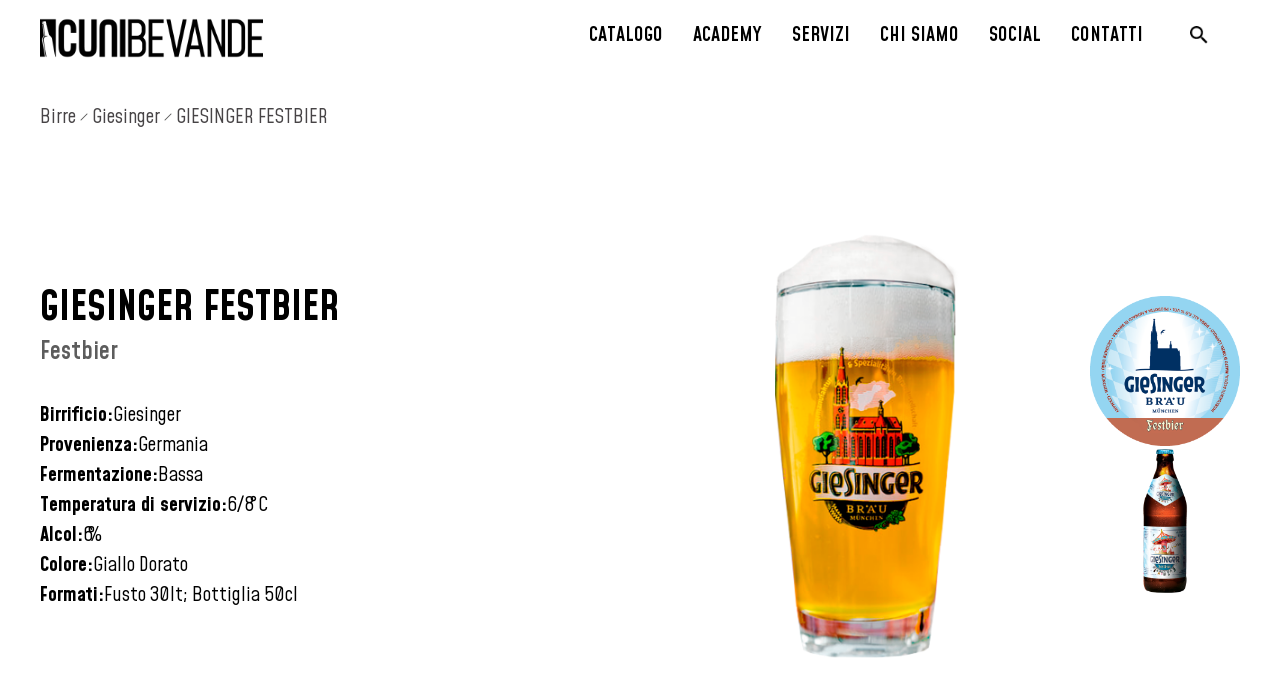

--- FILE ---
content_type: text/html
request_url: https://www.bevandecuni.it/birre/giesinger-festbier
body_size: 38832
content:
<!DOCTYPE html><!-- Last Published: Mon Jan 12 2026 08:14:07 GMT+0000 (Coordinated Universal Time) --><html data-wf-domain="www.bevandecuni.it" data-wf-page="65df0ed014c59266827ab84b" data-wf-site="64f0a419f7025f2dedaae94e" lang="it" data-wf-collection="65df0ed014c59266827ab7cb" data-wf-item-slug="giesinger-festbier"><head><meta charset="utf-8"/><title>Bevande Cuni - GIESINGER FESTBIER</title><meta content="Festbier - GIESINGER FESTBIER" name="description"/><meta content="width=device-width, initial-scale=1" name="viewport"/><link href="https://cdn.prod.website-files.com/64f0a419f7025f2dedaae94e/css/bevande-cuni.shared.835d5f698.min.css" rel="stylesheet" type="text/css" integrity="sha384-g11faYbKYvBuCufdFkxyE74o7ur+L7PIhnmhRxSjjd8SMcXMYr0i8FIdtyrvc5+L" crossorigin="anonymous"/><link href="https://fonts.googleapis.com" rel="preconnect"/><link href="https://fonts.gstatic.com" rel="preconnect" crossorigin="anonymous"/><script src="https://ajax.googleapis.com/ajax/libs/webfont/1.6.26/webfont.js" type="text/javascript"></script><script type="text/javascript">WebFont.load({  google: {    families: ["Lato:100,100italic,300,300italic,400,400italic,700,700italic,900,900italic","Mohave:300,regular,500,600,700,300italic,italic,500italic,600italic,700italic:latin,latin-ext"]  }});</script><script type="text/javascript">!function(o,c){var n=c.documentElement,t=" w-mod-";n.className+=t+"js",("ontouchstart"in o||o.DocumentTouch&&c instanceof DocumentTouch)&&(n.className+=t+"touch")}(window,document);</script><link href="https://cdn.prod.website-files.com/64f0a419f7025f2dedaae94e/65cb710b41e27be6aab0e40a_FAVICON-32X32.png" rel="shortcut icon" type="image/x-icon"/><link href="https://cdn.prod.website-files.com/64f0a419f7025f2dedaae94e/65cb71111cc647c59bd4da79_FAVICON-256X256.png" rel="apple-touch-icon"/><script type="text/javascript">
var _iub = _iub || [];
_iub.csConfiguration = {"askConsentAtCookiePolicyUpdate":true,"floatingPreferencesButtonDisplay":"bottom-right","perPurposeConsent":true,"siteId":3501955,"whitelabel":false,"cookiePolicyId":92098183,"lang":"it", "banner":{ "acceptButtonDisplay":true,"closeButtonRejects":true,"customizeButtonDisplay":true,"explicitWithdrawal":true,"listPurposes":true,"position":"float-top-center","rejectButtonDisplay":true,"showTitle":false }};
</script>
<script type="text/javascript" src="https://cs.iubenda.com/autoblocking/3501955.js"></script>
<script type="text/javascript" src="//cdn.iubenda.com/cs/iubenda_cs.js" charset="UTF-8" async></script>

 <!-- Meta Pixel Code -->
<script>
!function(f,b,e,v,n,t,s)
{if(f.fbq)return;n=f.fbq=function(){n.callMethod?
n.callMethod.apply(n,arguments):n.queue.push(arguments)};
if(!f._fbq)f._fbq=n;n.push=n;n.loaded=!0;n.version='2.0';
n.queue=[];t=b.createElement(e);t.async=!0;
t.src=v;s=b.getElementsByTagName(e)[0];
s.parentNode.insertBefore(t,s)}(window, document,'script',
'https://connect.facebook.net/en_US/fbevents.js');
fbq('init', '570155865500797');
fbq('track', 'PageView');
</script>
<noscript><img height="1" width="1" style="display:none"
src="https://www.facebook.com/tr?id=570155865500797&ev=PageView&noscript=1"
/></noscript>
<!-- End Meta Pixel Code —>


<!-- Google tag (gtag.js) -->
<script async src="https://www.googletagmanager.com/gtag/js?id=G-T76ZLE3BJN"></script>
<script>
  window.dataLayer = window.dataLayer || [];
  function gtag(){dataLayer.push(arguments);}
  gtag('js', new Date());

  gtag('config', 'G-T76ZLE3BJN');
</script>


<!-- Please keep this css code to improve the font quality-->
<style>
  * {
  -webkit-font-smoothing: antialiased;
  -moz-osx-font-smoothing: grayscale;
  -o-font-smoothing: antialiased;
  
}
.accordion-opzioni {
    /* Hide scrollbar for Chrome, Safari and Opera */
    ::-webkit-scrollbar {
        display: none;
    }

    /* Hide scrollbar for IE, Edge and Firefox */
    -ms-overflow-style: none;  /* IE and Edge */
    scrollbar-width: none;  /* Firefox */
}
.eapps-instagram-feed-posts-item-template-classic{
  border-radius: var(--button-radius);
}
.eapps-instagram-feed-posts-grid-load-more-text.eapps-instagram-feed-posts-grid-load-more-text-visible {
    font-family: var(--font-principale);
    font-size: var(--sottotitolo-sezione-size);
    font-weight: 400;
    text-decoration: none;
    color: var(--brown);
    text-transform: uppercase;
}
.eapps-instagram-feed-posts-grid-load-more.es-load-more-button.eapps-instagram-feed-posts-grid-load-more-visible {
    background-color: transparent !important;
}

  
@media only screen and (max-width: 768px) {
  .g-recaptcha {
    transform: scale(0.85);
    transform-origin: 0 0;
  }
}

</style>

<!-- You can remove this -->
<meta name="facebook-domain-verification" content="mlk59ybu44651lzcbhhxjfl8vfae8q" />
<!-- [Attributes by Finsweet] CMS Combine -->
<script data-cmp-ab="2" async src="https://cdn.jsdelivr.net/npm/@finsweet/attributes-cmscombine@1/cmscombine.js"></script>
<!-- [Attributes by Finsweet] CMS Load -->
<script data-cmp-ab="2"   src="https://cdn.jsdelivr.net/npm/@finsweet/attributes-cmsload@1/cmsload.js"></script>
<!-- [Attributes by Finsweet] CMS Filter -->
<script data-cmp-ab="2" defer fs-attributes-preventload="true" src="https://cdn.jsdelivr.net/npm/@finsweet/attributes-cmsfilter@1/cmsfilter.js"></script>
<!-- [Attributes by Finsweet] CMS Sort -->
<script data-cmp-ab="2" async src="https://cdn.jsdelivr.net/npm/@finsweet/attributes-cmssort@1/cmssort.js"></script>
<!-- [Attributes by Finsweet] CMS Nest -->
<script data-cmp-ab="2" defer fs-attributes-preventload="true" src="https://cdn.jsdelivr.net/npm/@finsweet/attributes-cmsnest@1/cmsnest.js"></script>
<!-- [Attributes by Finsweet] Query Param -->
<script data-cmp-ab="2" defer src="https://cdn.jsdelivr.net/npm/@finsweet/attributes-queryparam@1/queryparam.js"></script>
<!-- [Attributes by Finsweet] CMS Slider -->
<script data-cmp-ab="2" defer fs-attributes-preventload="true" src="https://cdn.jsdelivr.net/npm/@finsweet/attributes-cmsslider@1/cmsslider.js"></script>


<!-- PDF GENERATOR -->
<script src="https://cdnjs.cloudflare.com/ajax/libs/jspdf/2.4.0/jspdf.umd.min.js"></script>
<script src="https://cdnjs.cloudflare.com/ajax/libs/html2canvas/0.4.1/html2canvas.min.js"></script>
<script src="https://menu.bevandecuni.it/web/js/Mohave/Mohave-Bold-bold.js"></script>
<script src="https://menu.bevandecuni.it/web/js/Mohave/Mohave-Regular-normal.js"></script>
<!-- [Attributes by Finsweet] CMS Slider -->
<script async src="https://cdn.jsdelivr.net/npm/@finsweet/attributes-cmsslider@1/cmsslider.js"></script>


</head><body><div class="page-wrapper"><div class="global-styles w-embed"><style>

/* Focus state style for keyboard navigation for the focusable elements */
*[tabindex]:focus-visible,
  input[type="file"]:focus-visible {
   outline: 0.125rem solid #4d65ff;
   outline-offset: 0.125rem;
}

/* Get rid of top margin on first element in any rich text element */
.w-richtext > :not(div):first-child, .w-richtext > div:first-child > :first-child {
  margin-top: 0 !important;
}

/* Get rid of bottom margin on last element in any rich text element */
.w-richtext>:last-child, .w-richtext ol li:last-child, .w-richtext ul li:last-child {
	margin-bottom: 0 !important;
}

/* Prevent all click and hover interaction with an element */
.pointer-events-off {
	pointer-events: none;
}

/* Enables all click and hover interaction with an element */
.pointer-events-on {
  pointer-events: auto;
}

/* Create a class of .div-square which maintains a 1:1 dimension of a div */
.div-square::after {
	content: "";
	display: block;
	padding-bottom: 100%;
}

/* Make sure containers never lose their center alignment */
.container-medium,.container-small, .container-large {
	margin-right: auto !important;
  margin-left: auto !important;
}

/* 
Make the following elements inherit typography styles from the parent and not have hardcoded values. 
Important: You will not be able to style for example "All Links" in Designer with this CSS applied.
Uncomment this CSS to use it in the project. Leave this message for future hand-off.
*/
/*
a,
.w-input,
.w-select,
.w-tab-link,
.w-nav-link,
.w-dropdown-btn,
.w-dropdown-toggle,
.w-dropdown-link {
  color: inherit;
  text-decoration: inherit;
  font-size: inherit;
}
*/

/* Apply "..." after 3 lines of text */
.text-style-3lines {
	display: -webkit-box;
	overflow: hidden;
	-webkit-line-clamp: 3;
	-webkit-box-orient: vertical;
}

/* Apply "..." after 2 lines of text */
.text-style-2lines {
	display: -webkit-box;
	overflow: hidden;
	-webkit-line-clamp: 2;
	-webkit-box-orient: vertical;
}

/* Adds inline flex display */
.display-inlineflex {
  display: inline-flex;
}

/* These classes are never overwritten */
.hide {
  display: none !important;
}

@media screen and (max-width: 991px) {
    .hide, .hide-tablet {
        display: none !important;
    }
}
  @media screen and (max-width: 767px) {
    .hide-mobile-landscape{
      display: none !important;
    }
}
  @media screen and (max-width: 479px) {
    .hide-mobile{
      display: none !important;
    }
}
 
.margin-0 {
  margin: 0rem !important;
}
  
.padding-0 {
  padding: 0rem !important;
}

.spacing-clean {
padding: 0rem !important;
margin: 0rem !important;
}

.margin-top {
  margin-right: 0rem !important;
  margin-bottom: 0rem !important;
  margin-left: 0rem !important;
}

.padding-top {
  padding-right: 0rem !important;
  padding-bottom: 0rem !important;
  padding-left: 0rem !important;
}
  
.margin-right {
  margin-top: 0rem !important;
  margin-bottom: 0rem !important;
  margin-left: 0rem !important;
}

.padding-right {
  padding-top: 0rem !important;
  padding-bottom: 0rem !important;
  padding-left: 0rem !important;
}

.margin-bottom {
  margin-top: 0rem !important;
  margin-right: 0rem !important;
  margin-left: 0rem !important;
}

.padding-bottom {
  padding-top: 0rem !important;
  padding-right: 0rem !important;
  padding-left: 0rem !important;
}

.margin-left {
  margin-top: 0rem !important;
  margin-right: 0rem !important;
  margin-bottom: 0rem !important;
}
  
.padding-left {
  padding-top: 0rem !important;
  padding-right: 0rem !important;
  padding-bottom: 0rem !important;
}
  
.margin-horizontal {
  margin-top: 0rem !important;
  margin-bottom: 0rem !important;
}

.padding-horizontal {
  padding-top: 0rem !important;
  padding-bottom: 0rem !important;
}

.margin-vertical {
  margin-right: 0rem !important;
  margin-left: 0rem !important;
}
  
.padding-vertical {
  padding-right: 0rem !important;
  padding-left: 0rem !important;
}

/* Apply "..." at 100% width */
.truncate-width { 
		width: 100%; 
    white-space: nowrap; 
    overflow: hidden; 
    text-overflow: ellipsis; 
}
/* Removes native scrollbar */
.no-scrollbar {
    -ms-overflow-style: none;
    overflow: -moz-scrollbars-none; 
}

.no-scrollbar::-webkit-scrollbar {
    display: none;
}

</style></div><div fs-scrolldisable-element="smart-nav" data-animation="default" data-collapse="medium" data-duration="400" data-easing="ease" data-easing2="ease" role="banner" class="main-navbar-mobile w-nav"><div class="navbar-container-mobile"><a href="/" class="nav-logo-link-v2 w-nav-brand"><img src="https://cdn.prod.website-files.com/64f0a419f7025f2dedaae94e/65cb78ecef4bc6bf8ea7d0b3_CUNI_logoxlungo_bianco.png" loading="lazy" sizes="(max-width: 479px) 96vw, 230.3125px, (max-width: 479px) 98vw, (max-width: 767px) 99vw, (max-width: 1200px) 100vw, 1200px" srcset="https://cdn.prod.website-files.com/64f0a419f7025f2dedaae94e/65cb78ecef4bc6bf8ea7d0b3_CUNI_logoxlungo_bianco-p-500.png 500w, https://cdn.prod.website-files.com/64f0a419f7025f2dedaae94e/65cb78ecef4bc6bf8ea7d0b3_CUNI_logoxlungo_bianco-p-800.png 800w, https://cdn.prod.website-files.com/64f0a419f7025f2dedaae94e/65cb78ecef4bc6bf8ea7d0b3_CUNI_logoxlungo_bianco.png 1200w" alt="" class="nav-logo-mobile"/></a><nav role="navigation" class="navbar-menu w-nav-menu"><div class="standard-content"><div id="w-node-dba6806d-228d-944d-1454-e758eccf942e-a1b764a4" class="wrapper-sottomenu-mobile"><div class="accordion-menu"><div data-w-id="d408f401-1509-2943-0844-81533b8c6075" class="accordion-titolo-menu"><div class="text-big-mobile">Catalogo</div><div class="accordion-ico"><div class="icon-embed-small w-embed"><svg width="100%" height="100%" viewBox="0 0 32 32" fill="none" xmlns="http://www.w3.org/2000/svg">
<path fill-rule="evenodd" clip-rule="evenodd" d="M16.5303 20.8839C16.2374 21.1768 15.7626 21.1768 15.4697 20.8839L7.82318 13.2374C7.53029 12.9445 7.53029 12.4697 7.82318 12.1768L8.17674 11.8232C8.46963 11.5303 8.9445 11.5303 9.2374 11.8232L16 18.5858L22.7626 11.8232C23.0555 11.5303 23.5303 11.5303 23.8232 11.8232L24.1768 12.1768C24.4697 12.4697 24.4697 12.9445 24.1768 13.2374L16.5303 20.8839Z" fill="currentColor"/>
</svg></div></div></div><div class="accordion-opzioni"><div class="menu-additional-padding"><div class="navbar7_dropdown-content-left"><div class="navbar7_dropdown-link-list _2"><a href="/birre" class="link-block-8 w-inline-block"><h4 class="sottotitolo-sezione-medio-nero">Birre</h4></a><a href="/catalogo-birre?Pale%20Lagers=&quot;true&quot;" class="voce-menu w-inline-block"><div id="w-node-_65c7201b-6831-25af-cad0-3f526481784e-64817848" class="voce-menu-medio-nero">Pale Lagers</div></a><link rel="prefetch" href="/catalogo-birre?Pale%20Lagers=&quot;true&quot;"/><a href="/catalogo-birre?Bocks=&quot;true&quot;" class="voce-menu w-inline-block"><div id="w-node-_65c7201b-6831-25af-cad0-3f5264817851-64817848" class="voce-menu-medio-nero">Bocks</div></a><link rel="prefetch" href="/catalogo-birre?Bocks=&quot;true&quot;"/><a href="/catalogo-birre?Dark%20Lagers=&quot;true&quot;" class="voce-menu w-inline-block"><div id="w-node-_65c7201b-6831-25af-cad0-3f5264817854-64817848" class="voce-menu-medio-nero">Dark Lagers</div></a><link rel="prefetch" href="/catalogo-birre?Dark%20Lagers=&quot;true&quot;"/><a href="/catalogo-birre?Pale%20Ales=&quot;true&quot;" class="voce-menu w-inline-block"><div id="w-node-_65c7201b-6831-25af-cad0-3f5264817857-64817848" class="voce-menu-medio-nero">Pale Ales</div></a><link rel="prefetch" href="/catalogo-birre?Pale%20Ales=&quot;true&quot;"/><a href="/catalogo-birre?Dark%20Ales=&quot;true&quot;" class="voce-menu w-inline-block"><div id="w-node-_65c7201b-6831-25af-cad0-3f526481785a-64817848" class="voce-menu-medio-nero">Dark Ales</div></a><link rel="prefetch" href="/catalogo-birre?Dark%20Ales=&quot;true&quot;"/><a href="/catalogo-birre?Strong%20Ales=&quot;true&quot;" class="voce-menu w-inline-block"><div id="w-node-_65c7201b-6831-25af-cad0-3f526481785d-64817848" class="voce-menu-medio-nero">Strong Ales</div></a><link rel="prefetch" href="/catalogo-birre?Strong%20Ales=&quot;true&quot;"/><a href="/catalogo-birre?Wheat%20Ales=&quot;true&quot;" class="voce-menu w-inline-block"><div id="w-node-_65c7201b-6831-25af-cad0-3f5264817860-64817848" class="voce-menu-medio-nero">Wheat Ales</div></a><link rel="prefetch" href="/catalogo-birre?Wheat%20Ales=&quot;true&quot;"/><a href="/catalogo-birre?India%20Pale%20Ales=&quot;true&quot;" class="voce-menu w-inline-block"><div id="w-node-_65c7201b-6831-25af-cad0-3f5264817863-64817848" class="voce-menu-medio-nero">India Pale Ales</div></a><link rel="prefetch" href="/catalogo-birre?India%20Pale%20Ales=&quot;true&quot;"/><a href="/catalogo-birre?Porters%20%26%20Stouts=&quot;true&quot;" class="voce-menu w-inline-block"><div id="w-node-_65c7201b-6831-25af-cad0-3f5264817866-64817848" class="voce-menu-medio-nero">Porters &amp; Stouts</div></a><link rel="prefetch" href="/catalogo-birre?Porters%20%26%20Stouts=&quot;true&quot;"/><a href="/catalogo-birre?Wild%20%26%20Sour=&quot;true&quot;" class="voce-menu w-inline-block"><div id="w-node-_65c7201b-6831-25af-cad0-3f5264817869-64817848" class="voce-menu-medio-nero">Wild &amp; Sour</div></a><link rel="prefetch" href="/catalogo-birre?Wild%20%26%20Sour=&quot;true&quot;"/><a href="/catalogo-birre" class="vedi-tutti-link w-inline-block"><div class="vedi-tutti">Tutte le birre</div></a></div><div class="navbar7_dropdown-link-list _2"><a href="/vini" class="link-block-9 w-inline-block"><h4 class="sottotitolo-sezione-medio-nero">Vini</h4></a><a href="/catalogo-vini?Bianco=&quot;true&quot;" class="voce-menu w-inline-block"><div id="w-node-_65c7201b-6831-25af-cad0-3f5264817870-64817848" class="voce-menu-medio-nero">Bianchi</div></a><link rel="prefetch" href="/catalogo-vini?Bianco=&quot;true&quot;"/><a href="/catalogo-vini?Bianco%20Metodo%20Charmat=&quot;true&quot;" class="voce-menu w-inline-block"><div id="w-node-_65c7201b-6831-25af-cad0-3f5264817873-64817848" class="voce-menu-medio-nero">Bianchi Metodo Charmat</div></a><link rel="prefetch" href="/catalogo-vini?Bianco%20Metodo%20Charmat=&quot;true&quot;"/><a href="/catalogo-vini?Bianco%20Metodo%20Classico=&quot;true&quot;" class="voce-menu w-inline-block"><div id="w-node-_65c7201b-6831-25af-cad0-3f5264817876-64817848" class="voce-menu-medio-nero">Bianchi Metodo Classico</div></a><link rel="prefetch" href="/catalogo-vini?Bianco%20Metodo%20Classico=&quot;true&quot;"/><a href="/catalogo-vini?Rosato=&quot;true&quot;" class="voce-menu w-inline-block"><div id="w-node-_65c7201b-6831-25af-cad0-3f5264817879-64817848" class="voce-menu-medio-nero">Rosati</div></a><link rel="prefetch" href="/catalogo-vini?Rosato=&quot;true&quot;"/><a href="/catalogo-vini?Rosato%20Metodo%20Charmat" class="voce-menu w-inline-block"><div id="w-node-_65c7201b-6831-25af-cad0-3f526481787c-64817848" class="voce-menu-medio-nero">Rosati Metodo Charmat</div></a><link rel="prefetch" href="/catalogo-vini?Rosato%20Metodo%20Charmat"/><a href="/catalogo-vini?Rosato%20Metodo%20Classico=&quot;true&quot;" class="voce-menu w-inline-block"><div id="w-node-_65c7201b-6831-25af-cad0-3f526481787f-64817848" class="voce-menu-medio-nero">Rosati Metodo Classico</div></a><link rel="prefetch" href="/catalogo-vini?Rosato%20Metodo%20Classico=&quot;true&quot;"/><a href="/catalogo-vini?Rosso=&quot;true&quot;" class="voce-menu w-inline-block"><div id="w-node-_65c7201b-6831-25af-cad0-3f5264817882-64817848" class="voce-menu-medio-nero">Rossi</div></a><link rel="prefetch" href="/catalogo-vini?Rosso=&quot;true&quot;"/><a href="/catalogo-vini?Orange%20Wine=&quot;true&quot;" class="voce-menu w-inline-block"><div id="w-node-_65c7201b-6831-25af-cad0-3f5264817885-64817848" class="voce-menu-medio-nero">Orange Wine</div></a><link rel="prefetch" href="/catalogo-vini?Orange%20Wine=&quot;true&quot;"/><a href="/catalogo-vini?Bianco%20Dolce=&quot;true&quot;&amp;Rosso%20Dolce=&quot;true&quot;&amp;Bianco%20Dolce%20Frizzante=&quot;true&quot;&amp;Rosso%20Dolce%20Frizzante=&quot;true&quot;" class="voce-menu w-inline-block"><div id="w-node-_65c7201b-6831-25af-cad0-3f5264817888-64817848" class="voce-menu-medio-nero">Dolci</div></a><link rel="prefetch" href="/catalogo-vini?Bianco%20Dolce=&quot;true&quot;&amp;Rosso%20Dolce=&quot;true&quot;&amp;Bianco%20Dolce%20Frizzante=&quot;true&quot;&amp;Rosso%20Dolce%20Frizzante=&quot;true&quot;"/><a href="/catalogo-vini?Liquoroso=&quot;true&quot;" class="voce-menu w-inline-block"><div id="w-node-_65c7201b-6831-25af-cad0-3f526481788b-64817848" class="voce-menu-medio-nero">Liquorosi</div></a><link rel="prefetch" href="/catalogo-vini?Liquoroso=&quot;true&quot;"/><a href="/catalogo-vini" class="vedi-tutti-link w-inline-block"><div class="vedi-tutti">Tutti i vini</div></a></div><div class="navbar7_dropdown-link-list _2"><a href="/spirits" class="link-block-10 w-inline-block"><h4 class="sottotitolo-sezione-medio-nero">Spirits</h4></a><a href="/catalogo-spirits?AMARI%2C%20LIQUORI=&quot;true&quot;" class="voce-menu w-inline-block"><div id="w-node-_65c7201b-6831-25af-cad0-3f5264817892-64817848" class="voce-menu-medio-nero">Amari, Liquori</div></a><link rel="prefetch" href="/catalogo-spirits?AMARI%2C%20LIQUORI=&quot;true&quot;"/><a href="/catalogo-spirits?BRANDY%2C%20COGNAC%2C%20ARMAGNAC=&quot;true&quot;" class="voce-menu w-inline-block"><div id="w-node-_65c7201b-6831-25af-cad0-3f5264817895-64817848" class="voce-menu-medio-nero">Brandy, Cognac, Armagnac</div></a><link rel="prefetch" href="/catalogo-spirits?BRANDY%2C%20COGNAC%2C%20ARMAGNAC=&quot;true&quot;"/><a href="/catalogo-spirits?GIN=&quot;true&quot;" class="voce-menu w-inline-block"><div id="w-node-_65c7201b-6831-25af-cad0-3f5264817898-64817848" class="voce-menu-medio-nero">Gin</div></a><link rel="prefetch" href="/catalogo-spirits?GIN=&quot;true&quot;"/><a href="/catalogo-spirits?GRAPPE=&quot;true&quot;" class="voce-menu w-inline-block"><div id="w-node-_65c7201b-6831-25af-cad0-3f526481789b-64817848" class="voce-menu-medio-nero">Grappe</div></a><link rel="prefetch" href="/catalogo-spirits?GRAPPE=&quot;true&quot;"/><a id="w-node-_65c7201b-6831-25af-cad0-3f526481789d-64817848" href="/catalogo-spirits?RUM%2C%20CACHACHA=&quot;true&quot;" class="voce-menu w-inline-block"><div id="w-node-_65c7201b-6831-25af-cad0-3f526481789e-64817848" class="voce-menu-medio-nero">Rum, Cachacha</div></a><link rel="prefetch" href="/catalogo-spirits?RUM%2C%20CACHACHA=&quot;true&quot;"/><a href="/catalogo-spirits?TEQUILA%2C%20MEZCAL=&quot;true&quot;" class="voce-menu w-inline-block"><div id="w-node-_65c7201b-6831-25af-cad0-3f52648178a1-64817848" class="voce-menu-medio-nero">Tequila, Mezcal</div></a><link rel="prefetch" href="/catalogo-spirits?TEQUILA%2C%20MEZCAL=&quot;true&quot;"/><a href="/catalogo-spirits?VERMOUTH%2C%20BITTER%2C%20APERITIVI=&quot;true&quot;" class="voce-menu w-inline-block"><div id="w-node-_65c7201b-6831-25af-cad0-3f52648178a4-64817848" class="voce-menu-medio-nero">Vermouth, Bitter, Aperitivi</div></a><link rel="prefetch" href="/catalogo-spirits?VERMOUTH%2C%20BITTER%2C%20APERITIVI=&quot;true&quot;"/><a href="/catalogo-spirits?VODKA=&quot;true&quot;" class="voce-menu w-inline-block"><div id="w-node-_65c7201b-6831-25af-cad0-3f52648178a7-64817848" class="voce-menu-medio-nero">Vodka</div></a><link rel="prefetch" href="/catalogo-spirits?VODKA=&quot;true&quot;"/><a href="/catalogo-spirits?WHISKY=&quot;true&quot;" class="voce-menu w-inline-block"><div id="w-node-_65c7201b-6831-25af-cad0-3f52648178aa-64817848" class="voce-menu-medio-nero">Whisky</div></a><link rel="prefetch" href="/catalogo-spirits?WHISKY=&quot;true&quot;"/><a href="/catalogo-spirits" class="vedi-tutti-link w-inline-block"><div class="vedi-tutti">Tutti gli spirits</div></a></div><div class="w-layout-vflex flex-colonna-mixology"><div class="navbar7_dropdown-link-list _2"><div class="w-layout-vflex"><a href="https://bevande-cuni.webflow.io/spirits#mixology" class="link-block-10 w-inline-block"><h4 class="sottotitolo-sezione-medio-nero">Mixology</h4></a></div><a href="/catalogo-spirits?MIXOLOGY%20SOFT%20DRINKS=&quot;true&quot;" class="voce-menu w-inline-block"><div id="w-node-_65c7201b-6831-25af-cad0-3f52648178b0-64817848" class="voce-menu-medio-nero">Soft Drinks</div></a><a href="/catalogo-spirits?MIXOLOGY%20LIQUORS=&quot;true&quot;" class="voce-menu w-inline-block"><div id="w-node-_65c7201b-6831-25af-cad0-3f52648178b3-64817848" class="voce-menu-medio-nero">Liquors</div></a><a href="/catalogo-spirits?MIXOLOGY%20SYRUPS%2C%20PUREES%2C%20JUICES=&quot;true&quot;" class="voce-menu w-inline-block"><div id="w-node-_65c7201b-6831-25af-cad0-3f52648178b6-64817848" class="voce-menu-medio-nero">Syrups, Purees, Juices</div></a><a href="/catalogo-spirits?TAP%20COCKTAILS=&quot;true&quot;" class="voce-menu w-inline-block"><div id="w-node-_65c7201b-6831-25af-cad0-3f52648178b9-64817848" class="voce-menu-medio-nero">Tap Cocktails</div></a></div><div class="w-layout-vflex flex-bibite-succhi-cataloghi"><a href="/soft-drinks#acque" class="link-block-10 w-inline-block"><h4 class="sottotitolo-sezione-medio-nero">Acque</h4></a><a href="/soft-drinks#bibite" class="link-block-10 w-inline-block"><h4 class="sottotitolo-sezione-medio-nero">Bibite e succhi</h4></a></div><div class="special-page-flex-tablet"><a href="/beer-playlist" class="w-inline-block"><img src="https://cdn.prod.website-files.com/64f0a419f7025f2dedaae94e/667968b7e75d056e23fc814e_BPL2024-LOGO%20(1).png" loading="lazy" alt="" class="image-13"/></a><a href="/spirits-society" class="w-inline-block"><img src="https://cdn.prod.website-files.com/64f0a419f7025f2dedaae94e/667968c8225734c8dfd66a12_SPIRITS-SOCIETY-LOGO%20(1).png" loading="lazy" alt="" class="image-13"/></a></div></div><div class="navbar7_dropdown-link-list _2"><h4 class="sottotitolo-sezione-medio-nero">Way of Drinking</h4><div class="special-page-flex"><a href="/spirits-society" class="w-inline-block"><img src="https://cdn.prod.website-files.com/64f0a419f7025f2dedaae94e/667968c8225734c8dfd66a12_SPIRITS-SOCIETY-LOGO%20(1).png" loading="lazy" alt="" class="image-13"/></a><a href="/beer-playlist" class="w-inline-block"><img src="https://cdn.prod.website-files.com/64f0a419f7025f2dedaae94e/667d68d9638146b266b6028d_BPL2024-LOGO%20(2).png" loading="lazy" alt="" class="image-13"/></a></div></div></div></div></div></div><div class="accordion-menu"><div data-w-id="495a3f54-8ef9-dda3-9903-bc3ad53579c1" class="accordion-titolo-menu"><a href="/academy-old" class="link-block-16 w-inline-block"><div class="text-big-mobile">ACADEMY</div></a><div class="accordion-ico"><div class="icon-embed-small w-embed"><svg width="100%" height="100%" viewBox="0 0 32 32" fill="none" xmlns="http://www.w3.org/2000/svg">
<path fill-rule="evenodd" clip-rule="evenodd" d="M16.5303 20.8839C16.2374 21.1768 15.7626 21.1768 15.4697 20.8839L7.82318 13.2374C7.53029 12.9445 7.53029 12.4697 7.82318 12.1768L8.17674 11.8232C8.46963 11.5303 8.9445 11.5303 9.2374 11.8232L16 18.5858L22.7626 11.8232C23.0555 11.5303 23.5303 11.5303 23.8232 11.8232L24.1768 12.1768C24.4697 12.4697 24.4697 12.9445 24.1768 13.2374L16.5303 20.8839Z" fill="currentColor"/>
</svg></div></div></div><div class="accordion-opzioni"><div class="menu-additional-padding"><div class="navbar7_dropdown-content-2"><div class="navbar7_dropdown-content-left"><div class="navbar7_dropdown-link-list _2"><a href="/academy/beer" class="link-block-11 w-inline-block"><h4 class="sottotitolo-sezione-medio-nero">Beer</h4></a><a href="/academy/beer/#beer-addicted" class="voce-menu w-inline-block"><div id="w-node-ff18ed34-5656-89dd-1f28-a598f5d2f2e9-f5d2f2e2" class="voce-menu-medio-nero">Beer Addicted</div></a><a href="/academy/beer/#beer-hero" class="voce-menu w-inline-block"><div id="w-node-ff18ed34-5656-89dd-1f28-a598f5d2f2ec-f5d2f2e2" class="voce-menu-medio-nero">Beer Hero</div></a><a href="/academy/beer/#eventi" class="voce-menu w-inline-block"><div id="w-node-ff18ed34-5656-89dd-1f28-a598f5d2f2ef-f5d2f2e2" class="voce-menu-medio-nero">Eventi in Programma</div></a></div><div class="navbar7_dropdown-link-list _2"><a href="/academy/wine" class="link-block-12 w-inline-block"><h4 class="sottotitolo-sezione-medio-nero">Wine</h4></a><a href="/academy/wine/#wine1" class="voce-menu w-inline-block"><div id="w-node-ff18ed34-5656-89dd-1f28-a598f5d2f2f6-f5d2f2e2" class="voce-menu-medio-nero">WINE.Edu#1</div></a><a href="/academy/wine/#wine2" class="voce-menu w-inline-block"><div id="w-node-ff18ed34-5656-89dd-1f28-a598f5d2f2f9-f5d2f2e2" class="voce-menu-medio-nero">WINE.Edu#2</div></a><a href="/academy/wine/#wine3" class="voce-menu w-inline-block"><div id="w-node-_045c50f3-8441-1706-eb4b-f912dcd9cc68-f5d2f2e2" class="voce-menu-medio-nero">WINE.Edu#3</div></a><a href="/academy/wine/#eventi" class="voce-menu w-inline-block"><div id="w-node-ff18ed34-5656-89dd-1f28-a598f5d2f2fc-f5d2f2e2" class="voce-menu-medio-nero">Eventi in Programma</div></a></div><div class="navbar7_dropdown-link-list _2"><a href="/academy/mixology" class="link-block-13 w-inline-block"><h4 class="sottotitolo-sezione-medio-nero">Mixology</h4></a><a href="/academy/mixology/#mix1" class="voce-menu w-inline-block"><div id="w-node-ff18ed34-5656-89dd-1f28-a598f5d2f303-f5d2f2e2" class="voce-menu-medio-nero">MiXOLOGY.Edu#1</div></a><a href="/academy/mixology/#mix2" class="voce-menu w-inline-block"><div id="w-node-ff18ed34-5656-89dd-1f28-a598f5d2f306-f5d2f2e2" class="voce-menu-medio-nero">MiXOLOGY.Edu#2</div></a><a href="/academy/mixology/#mix3" class="voce-menu w-inline-block"><div id="w-node-c7860322-9272-956d-0150-55104706e345-f5d2f2e2" class="voce-menu-medio-nero">MiXOLOGY.Edu#3</div></a><a href="/academy/mixology/#eventi" class="voce-menu w-inline-block"><div id="w-node-ff18ed34-5656-89dd-1f28-a598f5d2f309-f5d2f2e2" class="voce-menu-medio-nero">Eventi in Programma</div></a></div><div class="navbar7_dropdown-link-list _2 hide"><a href="/academy/management" class="link-block-14 w-inline-block"><h4 class="sottotitolo-sezione-medio-nero">Management</h4></a><a href="/academy/management/#beer-addicted" class="voce-menu w-inline-block"><div id="w-node-ff18ed34-5656-89dd-1f28-a598f5d2f310-f5d2f2e2" class="voce-menu-medio-nero">Horeca Manager</div></a><a href="/academy/management/#beer-addicted" class="voce-menu w-inline-block"><div id="w-node-ff18ed34-5656-89dd-1f28-a598f5d2f313-f5d2f2e2" class="voce-menu-medio-nero">Horeca Gestionale</div></a><a href="/academy/management/#beer-hero" class="voce-menu w-inline-block"><div id="w-node-ff18ed34-5656-89dd-1f28-a598f5d2f316-f5d2f2e2" class="voce-menu-medio-nero">Horeca Social</div></a><a href="/academy/management/#eventi" class="voce-menu w-inline-block"><div id="w-node-ff18ed34-5656-89dd-1f28-a598f5d2f319-f5d2f2e2" class="voce-menu-medio-nero">Eventi in Programma</div></a></div></div></div></div></div></div></div><div class="menu-mobile-item-spacing"><a href="/servizi" class="text-big-mobile w-nav-link">Servizi</a></div><div class="menu-mobile-item-spacing"><a href="/chi-siamo" class="text-big-mobile w-nav-link">Chi siamo</a></div><div class="menu-mobile-item-spacing"><a href="/social" class="text-big-mobile w-nav-link">Social</a></div><div class="menu-mobile-item-spacing"><a href="/contatti" class="text-big-mobile w-nav-link">Contatti</a></div><div class="menu-mobile-item-spacing"><div class="container-cerca"><div class="navbar7_dropdown-content-cerca"><div class="max-width-full padding-medium"><div class="form-filtri w-form"><form id="email-form" name="email-form" data-name="Email Form" method="get" fs-cmsfilter-element="filters-20" data-wf-page-id="65df0ed014c59266827ab84b" data-wf-element-id="f2a44bad-4d68-728c-3f21-119d944b1933"><div class="filter-global-search"><img src="https://cdn.prod.website-files.com/64f0a419f7025f2dedaae94e/65ccc96f2d97ae45c067e4ed_cerca-white.png" loading="lazy" id="cerca-globale" alt="" class="cerca-mobile"/><input class="search-placeholder w-input" autofocus="true" maxlength="256" name="field" fs-cmsfilter-field="*" data-name="Field" placeholder="Cerca" type="text" id="textfield-cerca-globale" required=""/></div></form><div class="w-form-done"><div>Thank you! Your submission has been received!</div></div><div class="w-form-fail"><div>Oops! Something went wrong while submitting the form.</div></div></div><div fs-cmsfilter-element="initial-20"></div><div class="div-block-18"><div class="collection-search cms-catalogo w-dyn-list"><div fs-cmsfilter-element="list-20" fs-cmscombine-element="list-20" fs-cmsload-element="list-20" role="list" class="collection-section w-dyn-items"><div role="listitem" class="catalogo-item-fast-search w-dyn-item"><div class="product-item-search"><a href="/birre/abbaye-de-malonne-blanche" class="voce-menu w-inline-block"><div fs-cmsfilter-field="nome" class="voce-menu-medio-nero-caps">ABBAYE DE MALONNE BLANCHE</div></a></div></div><div role="listitem" class="catalogo-item-fast-search w-dyn-item"><div class="product-item-search"><a href="/birre/abbaye-de-malonne-blonde" class="voce-menu w-inline-block"><div fs-cmsfilter-field="nome" class="voce-menu-medio-nero-caps">ABBAYE DE MALONNE BLONDE</div></a></div></div><div role="listitem" class="catalogo-item-fast-search w-dyn-item"><div class="product-item-search"><a href="/birre/abbaye-de-malonne-rouge" class="voce-menu w-inline-block"><div fs-cmsfilter-field="nome" class="voce-menu-medio-nero-caps">ABBAYE DE MALONNE ROUGE</div></a></div></div><div role="listitem" class="catalogo-item-fast-search w-dyn-item"><div class="product-item-search"><a href="/birre/affligem-rouge" class="voce-menu w-inline-block"><div fs-cmsfilter-field="nome" class="voce-menu-medio-nero-caps">AFFLIGEM ROUGE</div></a></div></div><div role="listitem" class="catalogo-item-fast-search w-dyn-item"><div class="product-item-search"><a href="/birre/alpine-infinite-haze-ipa" class="voce-menu w-inline-block"><div fs-cmsfilter-field="nome" class="voce-menu-medio-nero-caps">ALPINE INFINITE HAZE IPA</div></a></div></div><div role="listitem" class="catalogo-item-fast-search w-dyn-item"><div class="product-item-search"><a href="/birre/augustiner-dunkel" class="voce-menu w-inline-block"><div fs-cmsfilter-field="nome" class="voce-menu-medio-nero-caps">AUGUSTINER DUNKEL</div></a></div></div><div role="listitem" class="catalogo-item-fast-search w-dyn-item"><div class="product-item-search"><a href="/birre/augustiner-edelstoff" class="voce-menu w-inline-block"><div fs-cmsfilter-field="nome" class="voce-menu-medio-nero-caps">AUGUSTINER EDELSTOFF</div></a></div></div><div role="listitem" class="catalogo-item-fast-search w-dyn-item"><div class="product-item-search"><a href="/birre/augustiner-hell" class="voce-menu w-inline-block"><div fs-cmsfilter-field="nome" class="voce-menu-medio-nero-caps">AUGUSTINER HELL</div></a></div></div><div role="listitem" class="catalogo-item-fast-search w-dyn-item"><div class="product-item-search"><a href="/birre/augustiner-oktoberfest" class="voce-menu w-inline-block"><div fs-cmsfilter-field="nome" class="voce-menu-medio-nero-caps">AUGUSTINER OKTOBERFEST</div></a></div></div><div role="listitem" class="catalogo-item-fast-search w-dyn-item"><div class="product-item-search"><a href="/birre/augustiner-pils" class="voce-menu w-inline-block"><div fs-cmsfilter-field="nome" class="voce-menu-medio-nero-caps">AUGUSTINER PILS</div></a></div></div><div role="listitem" class="catalogo-item-fast-search w-dyn-item"><div class="product-item-search"><a href="/birre/augustiner-weizen" class="voce-menu w-inline-block"><div fs-cmsfilter-field="nome" class="voce-menu-medio-nero-caps">AUGUSTINER WEIZEN</div></a></div></div><div role="listitem" class="catalogo-item-fast-search w-dyn-item"><div class="product-item-search"><a href="/birre/bass-best-scotch" class="voce-menu w-inline-block"><div fs-cmsfilter-field="nome" class="voce-menu-medio-nero-caps">BASS BEST SCOTCH</div></a></div></div><div role="listitem" class="catalogo-item-fast-search w-dyn-item"><div class="product-item-search"><a href="/birre/birra-moretti" class="voce-menu w-inline-block"><div fs-cmsfilter-field="nome" class="voce-menu-medio-nero-caps">BIRRA MORETTI</div></a></div></div><div role="listitem" class="catalogo-item-fast-search w-dyn-item"><div class="product-item-search"><a href="/birre/birra-moretti-baffo-doro" class="voce-menu w-inline-block"><div fs-cmsfilter-field="nome" class="voce-menu-medio-nero-caps">BIRRA MORETTI BAFFO D&#x27;ORO</div></a></div></div><div role="listitem" class="catalogo-item-fast-search w-dyn-item"><div class="product-item-search"><a href="/birre/birra-moretti-la-ipa" class="voce-menu w-inline-block"><div fs-cmsfilter-field="nome" class="voce-menu-medio-nero-caps">BIRRA MORETTI LA IPA</div></a></div></div><div role="listitem" class="catalogo-item-fast-search w-dyn-item"><div class="product-item-search"><a href="/birre/birra-moretti-la-rossa" class="voce-menu w-inline-block"><div fs-cmsfilter-field="nome" class="voce-menu-medio-nero-caps">BIRRA MORETTI LA ROSSA</div></a></div></div><div role="listitem" class="catalogo-item-fast-search w-dyn-item"><div class="product-item-search"><a href="/birre/birrificio-dei-castelli-aries" class="voce-menu w-inline-block"><div fs-cmsfilter-field="nome" class="voce-menu-medio-nero-caps">BIRRIFICIO DEI CASTELLI ARIES</div></a></div></div><div role="listitem" class="catalogo-item-fast-search w-dyn-item"><div class="product-item-search"><a href="/birre/birrificio-dei-castelli-bibere" class="voce-menu w-inline-block"><div fs-cmsfilter-field="nome" class="voce-menu-medio-nero-caps">BIRRIFICIO DEI CASTELLI BIBERE</div></a></div></div><div role="listitem" class="catalogo-item-fast-search w-dyn-item"><div class="product-item-search"><a href="/birre/birrificio-dei-castelli-brevis-furor" class="voce-menu w-inline-block"><div fs-cmsfilter-field="nome" class="voce-menu-medio-nero-caps">BIRRIFICIO DEI CASTELLI BREVIS FUROR</div></a></div></div><div role="listitem" class="catalogo-item-fast-search w-dyn-item"><div class="product-item-search"><a href="/birre/birrificio-dei-castelli-calix-niger" class="voce-menu w-inline-block"><div fs-cmsfilter-field="nome" class="voce-menu-medio-nero-caps">BIRRIFICIO DEI CASTELLI CALIX NIGER</div></a></div></div><div role="listitem" class="catalogo-item-fast-search w-dyn-item"><div class="product-item-search"><a href="/birre/birrificio-dei-castelli-carpe-diem" class="voce-menu w-inline-block"><div fs-cmsfilter-field="nome" class="voce-menu-medio-nero-caps">BIRRIFICIO DEI CASTELLI CARPE DIEM</div></a></div></div><div role="listitem" class="catalogo-item-fast-search w-dyn-item"><div class="product-item-search"><a href="/birre/birrificio-dei-castelli-extrema-ratio" class="voce-menu w-inline-block"><div fs-cmsfilter-field="nome" class="voce-menu-medio-nero-caps">BIRRIFICIO DEI CASTELLI EXTREMA RATIO</div></a></div></div><div role="listitem" class="catalogo-item-fast-search w-dyn-item"><div class="product-item-search"><a href="/birre/birrificio-dei-castelli-italicum" class="voce-menu w-inline-block"><div fs-cmsfilter-field="nome" class="voce-menu-medio-nero-caps">BIRRIFICIO DEI CASTELLI ITALICUM</div></a></div></div><div role="listitem" class="catalogo-item-fast-search w-dyn-item"><div class="product-item-search"><a href="/birre/birrificio-dei-castelli-mare-nostrum" class="voce-menu w-inline-block"><div fs-cmsfilter-field="nome" class="voce-menu-medio-nero-caps">BIRRIFICIO DEI CASTELLI MARE NOSTRUM</div></a></div></div><div role="listitem" class="catalogo-item-fast-search w-dyn-item"><div class="product-item-search"><a href="/birre/birrificio-dei-castelli-palmares" class="voce-menu w-inline-block"><div fs-cmsfilter-field="nome" class="voce-menu-medio-nero-caps">BIRRIFICIO DEI CASTELLI PALMARES</div></a></div></div><div role="listitem" class="catalogo-item-fast-search w-dyn-item"><div class="product-item-search"><a href="/birre/birrificio-dei-castelli-suave" class="voce-menu w-inline-block"><div fs-cmsfilter-field="nome" class="voce-menu-medio-nero-caps">BIRRIFICIO DEI CASTELLI SUAVE</div></a></div></div><div role="listitem" class="catalogo-item-fast-search w-dyn-item"><div class="product-item-search"><a href="/birre/birrificio-dei-castelli-ultimatum" class="voce-menu w-inline-block"><div fs-cmsfilter-field="nome" class="voce-menu-medio-nero-caps">BIRRIFICIO DEI CASTELLI ULTIMATUM</div></a></div></div><div role="listitem" class="catalogo-item-fast-search w-dyn-item"><div class="product-item-search"><a href="/birre/birrificio-italiano-amber-shock" class="voce-menu w-inline-block"><div fs-cmsfilter-field="nome" class="voce-menu-medio-nero-caps">BIRRIFICIO ITALIANO AMBER SHOCK</div></a></div></div><div role="listitem" class="catalogo-item-fast-search w-dyn-item"><div class="product-item-search"><a href="/birre/birrificio-italiano-asteroid-56013" class="voce-menu w-inline-block"><div fs-cmsfilter-field="nome" class="voce-menu-medio-nero-caps">BIRRIFICIO ITALIANO ASTEROID 56013</div></a></div></div><div role="listitem" class="catalogo-item-fast-search w-dyn-item"><div class="product-item-search"><a href="/birre/birrificio-italiano-bibock" class="voce-menu w-inline-block"><div fs-cmsfilter-field="nome" class="voce-menu-medio-nero-caps">BIRRIFICIO ITALIANO BIBOCK</div></a></div></div><div role="listitem" class="catalogo-item-fast-search w-dyn-item"><div class="product-item-search"><a href="/birre/birrificio-italiano-delia" class="voce-menu w-inline-block"><div fs-cmsfilter-field="nome" class="voce-menu-medio-nero-caps">BIRRIFICIO ITALIANO DELIA</div></a></div></div><div role="listitem" class="catalogo-item-fast-search w-dyn-item"><div class="product-item-search"><a href="/birre/birrificio-italiano-extra-hop" class="voce-menu w-inline-block"><div fs-cmsfilter-field="nome" class="voce-menu-medio-nero-caps">BIRRIFICIO ITALIANO EXTRA HOP</div></a></div></div><div role="listitem" class="catalogo-item-fast-search w-dyn-item"><div class="product-item-search"><a href="/birre/birrificio-italiano-finisterrae" class="voce-menu w-inline-block"><div fs-cmsfilter-field="nome" class="voce-menu-medio-nero-caps">BIRRIFICIO ITALIANO FINISTERRAE</div></a></div></div><div role="listitem" class="catalogo-item-fast-search w-dyn-item"><div class="product-item-search"><a href="/birre/birrificio-italiano-huxley" class="voce-menu w-inline-block"><div fs-cmsfilter-field="nome" class="voce-menu-medio-nero-caps">BIRRIFICIO ITALIANO HUXLEY</div></a></div></div><div role="listitem" class="catalogo-item-fast-search w-dyn-item"><div class="product-item-search"><a href="/birre/birrificio-italiano-nigredo" class="voce-menu w-inline-block"><div fs-cmsfilter-field="nome" class="voce-menu-medio-nero-caps">BIRRIFICIO ITALIANO NIGREDO</div></a></div></div><div role="listitem" class="catalogo-item-fast-search w-dyn-item"><div class="product-item-search"><a href="/birre/birrificio-italiano-sogno-lucido" class="voce-menu w-inline-block"><div fs-cmsfilter-field="nome" class="voce-menu-medio-nero-caps">BIRRIFICIO ITALIANO SOGNO LUCIDO</div></a></div></div><div role="listitem" class="catalogo-item-fast-search w-dyn-item"><div class="product-item-search"><a href="/birre/birrificio-italiano-tipopils" class="voce-menu w-inline-block"><div fs-cmsfilter-field="nome" class="voce-menu-medio-nero-caps">BIRRIFICIO ITALIANO TIPOPILS</div></a></div></div><div role="listitem" class="catalogo-item-fast-search w-dyn-item"><div class="product-item-search"><a href="/birre/blanche-de-namur" class="voce-menu w-inline-block"><div fs-cmsfilter-field="nome" class="voce-menu-medio-nero-caps">BLANCHE DE NAMUR</div></a></div></div><div role="listitem" class="catalogo-item-fast-search w-dyn-item"><div class="product-item-search"><a href="/birre/bloemenbier" class="voce-menu w-inline-block"><div fs-cmsfilter-field="nome" class="voce-menu-medio-nero-caps">BLOEMENBIER</div></a></div></div><div role="listitem" class="catalogo-item-fast-search w-dyn-item"><div class="product-item-search"><a href="/birre/brewfist-2late" class="voce-menu w-inline-block"><div fs-cmsfilter-field="nome" class="voce-menu-medio-nero-caps">BREWFIST 2LATE</div></a></div></div><div role="listitem" class="catalogo-item-fast-search w-dyn-item"><div class="product-item-search"><a href="/birre/brewfist-beautiful-strange" class="voce-menu w-inline-block"><div fs-cmsfilter-field="nome" class="voce-menu-medio-nero-caps">BREWFIST BEAUTIFUL &amp; STRANGE</div></a></div></div><div role="listitem" class="catalogo-item-fast-search w-dyn-item"><div class="product-item-search"><a href="/birre/brewfist-burocracy" class="voce-menu w-inline-block"><div fs-cmsfilter-field="nome" class="voce-menu-medio-nero-caps">BREWFIST BUROCRACY</div></a></div></div><div role="listitem" class="catalogo-item-fast-search w-dyn-item"><div class="product-item-search"><a href="/birre/brewfist-caterpillar" class="voce-menu w-inline-block"><div fs-cmsfilter-field="nome" class="voce-menu-medio-nero-caps">BREWFIST CATERPILLAR</div></a></div></div><div role="listitem" class="catalogo-item-fast-search w-dyn-item"><div class="product-item-search"><a href="/birre/brewfist-false-flat" class="voce-menu w-inline-block"><div fs-cmsfilter-field="nome" class="voce-menu-medio-nero-caps">BREWFIST FALSE FLAT</div></a></div></div><div role="listitem" class="catalogo-item-fast-search w-dyn-item"><div class="product-item-search"><a href="/birre/brewfist-fear" class="voce-menu w-inline-block"><div fs-cmsfilter-field="nome" class="voce-menu-medio-nero-caps">BREWFIST FEAR</div></a></div></div><div role="listitem" class="catalogo-item-fast-search w-dyn-item"><div class="product-item-search"><a href="/birre/brewfist-forakeller" class="voce-menu w-inline-block"><div fs-cmsfilter-field="nome" class="voce-menu-medio-nero-caps">BREWFIST FORAKELLER</div></a></div></div><div role="listitem" class="catalogo-item-fast-search w-dyn-item"><div class="product-item-search"><a href="/birre/brewfist-green-petrol" class="voce-menu w-inline-block"><div fs-cmsfilter-field="nome" class="voce-menu-medio-nero-caps">BREWFIST GREEN PETROL</div></a></div></div><div role="listitem" class="catalogo-item-fast-search w-dyn-item"><div class="product-item-search"><a href="/birre/brewfist-il-montante" class="voce-menu w-inline-block"><div fs-cmsfilter-field="nome" class="voce-menu-medio-nero-caps">BREWFIST IL MONTANTE</div></a></div></div><div role="listitem" class="catalogo-item-fast-search w-dyn-item"><div class="product-item-search"><a href="/birre/brewfist-jale" class="voce-menu w-inline-block"><div fs-cmsfilter-field="nome" class="voce-menu-medio-nero-caps">BREWFIST JALE</div></a></div></div><div role="listitem" class="catalogo-item-fast-search w-dyn-item"><div class="product-item-search"><a href="/birre/brewfist-la-bassa" class="voce-menu w-inline-block"><div fs-cmsfilter-field="nome" class="voce-menu-medio-nero-caps">BREWFIST LA BASSA</div></a></div></div><div role="listitem" class="catalogo-item-fast-search w-dyn-item"><div class="product-item-search"><a href="/birre/brewfist-la-mosca" class="voce-menu w-inline-block"><div fs-cmsfilter-field="nome" class="voce-menu-medio-nero-caps">BREWFIST LA MOSCA</div></a></div></div><div role="listitem" class="catalogo-item-fast-search w-dyn-item"><div class="product-item-search"><a href="/birre/brewfist-la-staffa" class="voce-menu w-inline-block"><div fs-cmsfilter-field="nome" class="voce-menu-medio-nero-caps">BREWFIST LA STAFFA</div></a></div></div><div role="listitem" class="catalogo-item-fast-search w-dyn-item"><div class="product-item-search"><a href="/birre/brewfist-lady-peach" class="voce-menu w-inline-block"><div fs-cmsfilter-field="nome" class="voce-menu-medio-nero-caps">BREWFIST LADY PEACH</div></a></div></div><div role="listitem" class="catalogo-item-fast-search w-dyn-item"><div class="product-item-search"><a href="/birre/brewfist-nina" class="voce-menu w-inline-block"><div fs-cmsfilter-field="nome" class="voce-menu-medio-nero-caps">BREWFIST NINA</div></a></div></div><div role="listitem" class="catalogo-item-fast-search w-dyn-item"><div class="product-item-search"><a href="/birre/brewfist-one-way-triphell" class="voce-menu w-inline-block"><div fs-cmsfilter-field="nome" class="voce-menu-medio-nero-caps">BREWFIST ONE WAY TRIPHELL</div></a></div></div><div role="listitem" class="catalogo-item-fast-search w-dyn-item"><div class="product-item-search"><a href="/birre/brewfist-pin-woodman" class="voce-menu w-inline-block"><div fs-cmsfilter-field="nome" class="voce-menu-medio-nero-caps">BREWFIST PIN WOODMAN</div></a></div></div><div role="listitem" class="catalogo-item-fast-search w-dyn-item"><div class="product-item-search"><a href="/birre/brewfist-spaceman" class="voce-menu w-inline-block"><div fs-cmsfilter-field="nome" class="voce-menu-medio-nero-caps">BREWFIST SPACEMAN</div></a></div></div><div role="listitem" class="catalogo-item-fast-search w-dyn-item"><div class="product-item-search"><a href="/birre/brewfist-spaceman-grapefruit" class="voce-menu w-inline-block"><div fs-cmsfilter-field="nome" class="voce-menu-medio-nero-caps">BREWFIST SPACEMAN GRAPEFRUIT</div></a></div></div><div role="listitem" class="catalogo-item-fast-search w-dyn-item"><div class="product-item-search"><a href="/birre/brewfist-spaghetti-west" class="voce-menu w-inline-block"><div fs-cmsfilter-field="nome" class="voce-menu-medio-nero-caps">BREWFIST SPAGHETTI WEST</div></a></div></div><div role="listitem" class="catalogo-item-fast-search w-dyn-item"><div class="product-item-search"><a href="/birre/brewfist-terminal" class="voce-menu w-inline-block"><div fs-cmsfilter-field="nome" class="voce-menu-medio-nero-caps">BREWFIST TERMINAL</div></a></div></div><div role="listitem" class="catalogo-item-fast-search w-dyn-item"><div class="product-item-search"><a href="/birre/brewfist-zona-rossa" class="voce-menu w-inline-block"><div fs-cmsfilter-field="nome" class="voce-menu-medio-nero-caps">BREWFIST ZONA ROSSA</div></a></div></div><div role="listitem" class="catalogo-item-fast-search w-dyn-item"><div class="product-item-search"><a href="/birre/brooklyn-east-ipa" class="voce-menu w-inline-block"><div fs-cmsfilter-field="nome" class="voce-menu-medio-nero-caps">BROOKLYN EAST IPA</div></a></div></div><div role="listitem" class="catalogo-item-fast-search w-dyn-item"><div class="product-item-search"><a href="/birre/brooklyn-lager" class="voce-menu w-inline-block"><div fs-cmsfilter-field="nome" class="voce-menu-medio-nero-caps">BROOKLYN LAGER</div></a></div></div><div role="listitem" class="catalogo-item-fast-search w-dyn-item"><div class="product-item-search"><a href="/birre/brooklyn-pilsner" class="voce-menu w-inline-block"><div fs-cmsfilter-field="nome" class="voce-menu-medio-nero-caps">BROOKLYN PILSNER</div></a></div></div><div role="listitem" class="catalogo-item-fast-search w-dyn-item"><div class="product-item-search"><a href="/birre/brooklyn-special-effects" class="voce-menu w-inline-block"><div fs-cmsfilter-field="nome" class="voce-menu-medio-nero-caps">BROOKLYN SPECIAL EFFECTS</div></a></div></div><div role="listitem" class="catalogo-item-fast-search w-dyn-item"><div class="product-item-search"><a href="/birre/brooklyn-stonewall-inn-ipa" class="voce-menu w-inline-block"><div fs-cmsfilter-field="nome" class="voce-menu-medio-nero-caps">BROOKLYN STONEWALL INN IPA</div></a></div></div><div role="listitem" class="catalogo-item-fast-search w-dyn-item"><div class="product-item-search"><a href="/birre/carlsberg-pils" class="voce-menu w-inline-block"><div fs-cmsfilter-field="nome" class="voce-menu-medio-nero-caps">CARLSBERG PILS</div></a></div></div><div role="listitem" class="catalogo-item-fast-search w-dyn-item"><div class="product-item-search"><a href="/birre/curtense-alimento-gluten-free" class="voce-menu w-inline-block"><div fs-cmsfilter-field="nome" class="voce-menu-medio-nero-caps">CURTENSE ALIMENTO GLUTEN FREE</div></a></div></div><div role="listitem" class="catalogo-item-fast-search w-dyn-item"><div class="product-item-search"><a href="/birre/curtense-ambrata" class="voce-menu w-inline-block"><div fs-cmsfilter-field="nome" class="voce-menu-medio-nero-caps">CURTENSE AMBRATA</div></a></div></div><div role="listitem" class="catalogo-item-fast-search w-dyn-item"><div class="product-item-search"><a href="/birre/curtense-bionda" class="voce-menu w-inline-block"><div fs-cmsfilter-field="nome" class="voce-menu-medio-nero-caps">CURTENSE BIONDA</div></a></div></div><div role="listitem" class="catalogo-item-fast-search w-dyn-item"><div class="product-item-search"><a href="/birre/curtense-blanche" class="voce-menu w-inline-block"><div fs-cmsfilter-field="nome" class="voce-menu-medio-nero-caps">CURTENSE BLANCHE</div></a></div></div><div role="listitem" class="catalogo-item-fast-search w-dyn-item"><div class="product-item-search"><a href="/birre/curtense-carmine" class="voce-menu w-inline-block"><div fs-cmsfilter-field="nome" class="voce-menu-medio-nero-caps">CURTENSE CARMINE</div></a></div></div><div role="listitem" class="catalogo-item-fast-search w-dyn-item"><div class="product-item-search"><a href="/birre/curtense-gose" class="voce-menu w-inline-block"><div fs-cmsfilter-field="nome" class="voce-menu-medio-nero-caps">CURTENSE GOSE</div></a></div></div><div role="listitem" class="catalogo-item-fast-search w-dyn-item"><div class="product-item-search"><a href="/birre/curtense-ipa" class="voce-menu w-inline-block"><div fs-cmsfilter-field="nome" class="voce-menu-medio-nero-caps">CURTENSE IPA</div></a></div></div><div role="listitem" class="catalogo-item-fast-search w-dyn-item"><div class="product-item-search"><a href="/birre/curtense-jolly-blue" class="voce-menu w-inline-block"><div fs-cmsfilter-field="nome" class="voce-menu-medio-nero-caps">CURTENSE JOLLY BLUE</div></a></div></div><div role="listitem" class="catalogo-item-fast-search w-dyn-item"><div class="product-item-search"><a href="/birre/curtense-km0" class="voce-menu w-inline-block"><div fs-cmsfilter-field="nome" class="voce-menu-medio-nero-caps">CURTENSE KM0</div></a></div></div><div role="listitem" class="catalogo-item-fast-search w-dyn-item"><div class="product-item-search"><a href="/birre/curtense-nera" class="voce-menu w-inline-block"><div fs-cmsfilter-field="nome" class="voce-menu-medio-nero-caps">CURTENSE NERA</div></a></div></div><div role="listitem" class="catalogo-item-fast-search w-dyn-item"><div class="product-item-search"><a href="/birre/curtense-rossa" class="voce-menu w-inline-block"><div fs-cmsfilter-field="nome" class="voce-menu-medio-nero-caps">CURTENSE ROSSA</div></a></div></div><div role="listitem" class="catalogo-item-fast-search w-dyn-item"><div class="product-item-search"><a href="/birre/estrella-damm" class="voce-menu w-inline-block"><div fs-cmsfilter-field="nome" class="voce-menu-medio-nero-caps">ESTRELLA DAMM</div></a></div></div><div role="listitem" class="catalogo-item-fast-search w-dyn-item"><div class="product-item-search"><a href="/birre/flensburger-dunkel" class="voce-menu w-inline-block"><div fs-cmsfilter-field="nome" class="voce-menu-medio-nero-caps">FLENSBURGER DUNKEL</div></a></div></div><div role="listitem" class="catalogo-item-fast-search w-dyn-item"><div class="product-item-search"><a href="/birre/flensburger-edles-helles" class="voce-menu w-inline-block"><div fs-cmsfilter-field="nome" class="voce-menu-medio-nero-caps">FLENSBURGER EDLES HELLES</div></a></div></div><div role="listitem" class="catalogo-item-fast-search w-dyn-item"><div class="product-item-search"><a href="/birre/flensburger-pilsener" class="voce-menu w-inline-block"><div fs-cmsfilter-field="nome" class="voce-menu-medio-nero-caps">FLENSBURGER PILSENER</div></a></div></div><div role="listitem" class="catalogo-item-fast-search w-dyn-item"><div class="product-item-search"><a href="/birre/flensburger-strand-lager" class="voce-menu w-inline-block"><div fs-cmsfilter-field="nome" class="voce-menu-medio-nero-caps">FLENSBURGER STRAND LAGER</div></a></div></div><div role="listitem" class="catalogo-item-fast-search w-dyn-item"><div class="product-item-search"><a href="/birre/flensburger-weizen" class="voce-menu w-inline-block"><div fs-cmsfilter-field="nome" class="voce-menu-medio-nero-caps">FLENSBURGER WEIZEN</div></a></div></div><div role="listitem" class="catalogo-item-fast-search w-dyn-item"><div class="product-item-search"><a href="/birre/forst-00" class="voce-menu w-inline-block"><div fs-cmsfilter-field="nome" class="voce-menu-medio-nero-caps">FORST 00</div></a></div></div><div role="listitem" class="catalogo-item-fast-search w-dyn-item"><div class="product-item-search"><a href="/birre/forst-felsenkeller" class="voce-menu w-inline-block"><div fs-cmsfilter-field="nome" class="voce-menu-medio-nero-caps">FORST FELSENKELLER</div></a></div></div><div role="listitem" class="catalogo-item-fast-search w-dyn-item"><div class="product-item-search"><a href="/birre/forst-heller-bock" class="voce-menu w-inline-block"><div fs-cmsfilter-field="nome" class="voce-menu-medio-nero-caps">FORST HELLER BOCK</div></a></div></div><div role="listitem" class="catalogo-item-fast-search w-dyn-item"><div class="product-item-search"><a href="/birre/forst-kronen" class="voce-menu w-inline-block"><div fs-cmsfilter-field="nome" class="voce-menu-medio-nero-caps">FORST KRONEN</div></a></div></div><div role="listitem" class="catalogo-item-fast-search w-dyn-item"><div class="product-item-search"><a href="/birre/forst-puro-malto" class="voce-menu w-inline-block"><div fs-cmsfilter-field="nome" class="voce-menu-medio-nero-caps">FORST PURO MALTO</div></a></div></div><div role="listitem" class="catalogo-item-fast-search w-dyn-item"><div class="product-item-search"><a href="/birre/forst-sixtus" class="voce-menu w-inline-block"><div fs-cmsfilter-field="nome" class="voce-menu-medio-nero-caps">FORST SIXTUS</div></a></div></div><div role="listitem" class="catalogo-item-fast-search w-dyn-item"><div class="product-item-search"><a href="/birre/forst-vip-pils" class="voce-menu w-inline-block"><div fs-cmsfilter-field="nome" class="voce-menu-medio-nero-caps">FORST VIP PILS</div></a></div></div><div role="listitem" class="catalogo-item-fast-search w-dyn-item"><div class="product-item-search"><a href="/birre/franziskaner-weiss" class="voce-menu w-inline-block"><div fs-cmsfilter-field="nome" class="voce-menu-medio-nero-caps">FRANZISKANER WEISS</div></a></div></div><div role="listitem" class="catalogo-item-fast-search w-dyn-item"><div class="product-item-search"><a href="/birre/fullers-london-pride" class="voce-menu w-inline-block"><div fs-cmsfilter-field="nome" class="voce-menu-medio-nero-caps">FULLER&#x27;S LONDON PRIDE</div></a></div></div><div role="listitem" class="catalogo-item-fast-search w-dyn-item"><div class="product-item-search"><a href="/birre/furstenberg-ipa" class="voce-menu w-inline-block"><div fs-cmsfilter-field="nome" class="voce-menu-medio-nero-caps">FURSTENBERG IPA</div></a></div></div><div role="listitem" class="catalogo-item-fast-search w-dyn-item"><div class="product-item-search"><a href="/birre/genevieve-de-brabant-blanche" class="voce-menu w-inline-block"><div fs-cmsfilter-field="nome" class="voce-menu-medio-nero-caps">GENEVIEVE DE BRABANT BLANCHE</div></a></div></div><div role="listitem" class="catalogo-item-fast-search w-dyn-item"><div class="product-item-search"><a href="/birre/giesinger-erhellung" class="voce-menu w-inline-block"><div fs-cmsfilter-field="nome" class="voce-menu-medio-nero-caps">GIESINGER ERHELLUNG</div></a></div></div><div role="listitem" class="catalogo-item-fast-search w-dyn-item"><div class="product-item-search"><a href="/birre/giesinger-festbier" aria-current="page" class="voce-menu w-inline-block w--current"><div fs-cmsfilter-field="nome" class="voce-menu-medio-nero-caps">GIESINGER FESTBIER</div></a></div></div><div role="listitem" class="catalogo-item-fast-search w-dyn-item"><div class="product-item-search"><a href="/birre/giesinger-hell" class="voce-menu w-inline-block"><div fs-cmsfilter-field="nome" class="voce-menu-medio-nero-caps">GIESINGER HELL</div></a></div></div><div role="listitem" class="catalogo-item-fast-search w-dyn-item"><div class="product-item-search"><a href="/birre/giesinger-marzen" class="voce-menu w-inline-block"><div fs-cmsfilter-field="nome" class="voce-menu-medio-nero-caps">GIESINGER MARZEN</div></a></div></div><div role="listitem" class="catalogo-item-fast-search w-dyn-item"><div class="product-item-search"><a href="/birre/giesinger-weissbier" class="voce-menu w-inline-block"><div fs-cmsfilter-field="nome" class="voce-menu-medio-nero-caps">GIESINGER WEISSBIER</div></a></div></div></div><div role="navigation" aria-label="List" class="w-pagination-wrapper pagination"><a href="?d6c6bd9d_page=2" aria-label="Next Page" class="w-pagination-next"><div class="w-inline-block">Next</div><svg class="w-pagination-next-icon" height="12px" width="12px" xmlns="http://www.w3.org/2000/svg" viewBox="0 0 12 12" transform="translate(0, 1)"><path fill="none" stroke="currentColor" fill-rule="evenodd" d="M4 2l4 4-4 4"></path></svg></a><link rel="prerender" href="?d6c6bd9d_page=2"/><div aria-label="Page 1 of 3" role="heading" class="w-page-count">1 / 3</div></div></div></div><div class="collection-search secondary w-dyn-list"><div fs-cmsload-element="list-20" fs-cmscombine-element="list-20" role="list" class="collection-section w-dyn-items w-row"><div role="listitem" class="catalogo-item-fast-search w-dyn-item w-col w-col-4"><div class="product-item-search"><a href="/vini/la-tordera-valdobbiadene-prosecco-superiore-extra-dry-serrai" class="voce-menu w-inline-block"><div fs-cmsfilter-field="produttore" class="voce-menu-medio-nero-caps">La Tordera Valdobbiadene Prosecco Superiore Extra Dry Serrai</div></a></div></div><div role="listitem" class="catalogo-item-fast-search w-dyn-item w-col w-col-4"><div class="product-item-search"><a href="/vini/la-tordera-valdobbiadene-prosecco-superiore-brut-brunei" class="voce-menu w-inline-block"><div fs-cmsfilter-field="produttore" class="voce-menu-medio-nero-caps">La Tordera Valdobbiadene Prosecco Superiore Brut Brunei</div></a></div></div><div role="listitem" class="catalogo-item-fast-search w-dyn-item w-col w-col-4"><div class="product-item-search"><a href="/vini/la-tordera-spumante-rose-gabry" class="voce-menu w-inline-block"><div fs-cmsfilter-field="produttore" class="voce-menu-medio-nero-caps">La Tordera Spumante Rose Gabry</div></a></div></div><div role="listitem" class="catalogo-item-fast-search w-dyn-item w-col w-col-4"><div class="product-item-search"><a href="/vini/la-tordera-prosecco-treviso-extra-dry-alne" class="voce-menu w-inline-block"><div fs-cmsfilter-field="produttore" class="voce-menu-medio-nero-caps">La Tordera Prosecco Treviso Extra Dry Alnè</div></a></div></div><div role="listitem" class="catalogo-item-fast-search w-dyn-item w-col w-col-4"><div class="product-item-search"><a href="/vini/la-tordera-asolo-prosecco-superiore-extra-brut-a3" class="voce-menu w-inline-block"><div fs-cmsfilter-field="produttore" class="voce-menu-medio-nero-caps">La Tordera Asolo Prosecco Superiore Extra Brut A3</div></a></div></div><div role="listitem" class="catalogo-item-fast-search w-dyn-item w-col w-col-4"><div class="product-item-search"><a href="/vini/marchesi-antinori-villa-antinori-chianti-classico" class="voce-menu w-inline-block"><div fs-cmsfilter-field="produttore" class="voce-menu-medio-nero-caps">Marchesi Antinori Villa Antinori Chianti Classico Riserva</div></a></div></div><div role="listitem" class="catalogo-item-fast-search w-dyn-item w-col w-col-4"><div class="product-item-search"><a href="/vini/marchesi-antinori-muffato-della-sala" class="voce-menu w-inline-block"><div fs-cmsfilter-field="produttore" class="voce-menu-medio-nero-caps">Marchesi Antinori Muffato Della Sala</div></a></div></div><div role="listitem" class="catalogo-item-fast-search w-dyn-item w-col w-col-4"><div class="product-item-search"><a href="/vini/marchesi-antinori-brunello-di-montalcino-pian-delle-vigne" class="voce-menu w-inline-block"><div fs-cmsfilter-field="produttore" class="voce-menu-medio-nero-caps">Marchesi Antinori Brunello Di Montalcino Pian Delle Vigne</div></a></div></div><div role="listitem" class="catalogo-item-fast-search w-dyn-item w-col w-col-4"><div class="product-item-search"><a href="/vini/marchesi-antinori-bramito-della-sala" class="voce-menu w-inline-block"><div fs-cmsfilter-field="produttore" class="voce-menu-medio-nero-caps">Marchesi Antinori Bramito Della Sala </div></a></div></div><div role="listitem" class="catalogo-item-fast-search w-dyn-item w-col w-col-4"><div class="product-item-search"><a href="/vini/leboviz-rubilio-lambrusco" class="voce-menu w-inline-block"><div fs-cmsfilter-field="produttore" class="voce-menu-medio-nero-caps">Leboviz Rubilio Lambrusco</div></a></div></div><div role="listitem" class="catalogo-item-fast-search w-dyn-item w-col w-col-4"><div class="product-item-search"><a href="/vini/leboviz-lambrusco-due-rive-amabile" class="voce-menu w-inline-block"><div fs-cmsfilter-field="produttore" class="voce-menu-medio-nero-caps">Leboviz Lambrusco due Rive Amabile</div></a></div></div><div role="listitem" class="catalogo-item-fast-search w-dyn-item w-col w-col-4"><div class="product-item-search"><a href="/vini/leboviz-rosso-dei-concari-lambrusco" class="voce-menu w-inline-block"><div fs-cmsfilter-field="produttore" class="voce-menu-medio-nero-caps">Leboviz Rosso dei Concari Lambrusco</div></a></div></div><div role="listitem" class="catalogo-item-fast-search w-dyn-item w-col w-col-4"><div class="product-item-search"><a href="/vini/leboviz-ambulejio-lambrusco-rosa" class="voce-menu w-inline-block"><div fs-cmsfilter-field="produttore" class="voce-menu-medio-nero-caps">Leboviz Ambulejio Lambrusco Rosa</div></a></div></div><div role="listitem" class="catalogo-item-fast-search w-dyn-item w-col w-col-4"><div class="product-item-search"><a href="/vini/frescobaldi-vin-santo-quaranta-altari" class="voce-menu w-inline-block"><div fs-cmsfilter-field="produttore" class="voce-menu-medio-nero-caps">Frescobaldi Vin Santo Quaranta Altari</div></a></div></div><div role="listitem" class="catalogo-item-fast-search w-dyn-item w-col w-col-4"><div class="product-item-search"><a href="/vini/frescobaldi-morellino-di-scansano" class="voce-menu w-inline-block"><div fs-cmsfilter-field="produttore" class="voce-menu-medio-nero-caps">Frescobaldi Morellino Di Scansano</div></a></div></div><div role="listitem" class="catalogo-item-fast-search w-dyn-item w-col w-col-4"><div class="product-item-search"><a href="/vini/villa-simone-frascati-falconieri" class="voce-menu w-inline-block"><div fs-cmsfilter-field="produttore" class="voce-menu-medio-nero-caps">Villa Simone Frascati Falconieri</div></a></div></div><div role="listitem" class="catalogo-item-fast-search w-dyn-item w-col w-col-4"><div class="product-item-search"><a href="/vini/lunae-vermentino-cavagino" class="voce-menu w-inline-block"><div fs-cmsfilter-field="produttore" class="voce-menu-medio-nero-caps">Lunae Vermentino Cavagino</div></a></div></div><div role="listitem" class="catalogo-item-fast-search w-dyn-item w-col w-col-4"><div class="product-item-search"><a href="/vini/mondet-champagne-prestige-millesime-brut" class="voce-menu w-inline-block"><div fs-cmsfilter-field="produttore" class="voce-menu-medio-nero-caps">Mondet Champagne Prestige Millesimè Brut</div></a></div></div><div role="listitem" class="catalogo-item-fast-search w-dyn-item w-col w-col-4"><div class="product-item-search"><a href="/vini/tenuta-dellornellaia-poggio-alle-gazze" class="voce-menu w-inline-block"><div fs-cmsfilter-field="produttore" class="voce-menu-medio-nero-caps">Tenuta Dell&#x27;Ornellaia Poggio Alle Gazze</div></a></div></div><div role="listitem" class="catalogo-item-fast-search w-dyn-item w-col w-col-4"><div class="product-item-search"><a href="/vini/suentu-sunico-bovale" class="voce-menu w-inline-block"><div fs-cmsfilter-field="produttore" class="voce-menu-medio-nero-caps">Su&#x27;Entu Su&#x27;Nico Bovale</div></a></div></div><div role="listitem" class="catalogo-item-fast-search w-dyn-item w-col w-col-4"><div class="product-item-search"><a href="/vini/schola-sarmenti-chiacchierino" class="voce-menu w-inline-block"><div fs-cmsfilter-field="produttore" class="voce-menu-medio-nero-caps">Schola Sarmenti Chiacchierino</div></a></div></div><div role="listitem" class="catalogo-item-fast-search w-dyn-item w-col w-col-4"><div class="product-item-search"><a href="/vini/quadra-franciacorta-dosaggio-zero" class="voce-menu w-inline-block"><div fs-cmsfilter-field="produttore" class="voce-menu-medio-nero-caps">Quadra Franciacorta Dosaggio Zero</div></a></div></div><div role="listitem" class="catalogo-item-fast-search w-dyn-item w-col w-col-4"><div class="product-item-search"><a href="/vini/dom-perignon-champagne-rose" class="voce-menu w-inline-block"><div fs-cmsfilter-field="produttore" class="voce-menu-medio-nero-caps">Dom Perignon Champagne Rosè</div></a></div></div><div role="listitem" class="catalogo-item-fast-search w-dyn-item w-col w-col-4"><div class="product-item-search"><a href="/vini/cave-de-cleebourg-riesling" class="voce-menu w-inline-block"><div fs-cmsfilter-field="produttore" class="voce-menu-medio-nero-caps">Cave De Cleebourg Riesling</div></a></div></div><div role="listitem" class="catalogo-item-fast-search w-dyn-item w-col w-col-4"><div class="product-item-search"><a href="/vini/cave-de-cleebourg-gewurztraminer" class="voce-menu w-inline-block"><div fs-cmsfilter-field="produttore" class="voce-menu-medio-nero-caps">Cave De Cleebourg Gewurztraminer</div></a></div></div><div role="listitem" class="catalogo-item-fast-search w-dyn-item w-col w-col-4"><div class="product-item-search"><a href="/vini/cave-de-cleebourg-cremant-dalsace" class="voce-menu w-inline-block"><div fs-cmsfilter-field="produttore" class="voce-menu-medio-nero-caps">Cave De Cleebourg Cremant D&#x27;Alsace</div></a></div></div><div role="listitem" class="catalogo-item-fast-search w-dyn-item w-col w-col-4"><div class="product-item-search"><a href="/vini/cave-de-cleebourg-auxerrois" class="voce-menu w-inline-block"><div fs-cmsfilter-field="produttore" class="voce-menu-medio-nero-caps">Cave De Cleebourg Auxerrois</div></a></div></div><div role="listitem" class="catalogo-item-fast-search w-dyn-item w-col w-col-4"><div class="product-item-search"><a href="/vini/tenuta-la-presa-lugana" class="voce-menu w-inline-block"><div fs-cmsfilter-field="produttore" class="voce-menu-medio-nero-caps">Tenuta La Presa Lugana</div></a></div></div><div role="listitem" class="catalogo-item-fast-search w-dyn-item w-col w-col-4"><div class="product-item-search"><a href="/vini/borgo-paglianetto-petrara" class="voce-menu w-inline-block"><div fs-cmsfilter-field="produttore" class="voce-menu-medio-nero-caps">Borgo Paglianetto Petrara</div></a></div></div><div role="listitem" class="catalogo-item-fast-search w-dyn-item w-col w-col-4"><div class="product-item-search"><a href="/vini/pedrotti-trento-rose-millesimato" class="voce-menu w-inline-block"><div fs-cmsfilter-field="produttore" class="voce-menu-medio-nero-caps">Pedrotti Trento Rosè Millesimato</div></a></div></div><div role="listitem" class="catalogo-item-fast-search w-dyn-item w-col w-col-4"><div class="product-item-search"><a href="/vini/pedrotti-trento-brut-nature" class="voce-menu w-inline-block"><div fs-cmsfilter-field="produttore" class="voce-menu-medio-nero-caps">Pedrotti Trento Brut Nature</div></a></div></div><div role="listitem" class="catalogo-item-fast-search w-dyn-item w-col w-col-4"><div class="product-item-search"><a href="/vini/pedrotti-trento-brut-millesimato" class="voce-menu w-inline-block"><div fs-cmsfilter-field="produttore" class="voce-menu-medio-nero-caps">Pedrotti Trento Brut Millesimato</div></a></div></div><div role="listitem" class="catalogo-item-fast-search w-dyn-item w-col w-col-4"><div class="product-item-search"><a href="/vini/pedrotti-trento-brut" class="voce-menu w-inline-block"><div fs-cmsfilter-field="produttore" class="voce-menu-medio-nero-caps">Pedrotti Trento Brut</div></a></div></div><div role="listitem" class="catalogo-item-fast-search w-dyn-item w-col w-col-4"><div class="product-item-search"><a href="/vini/sturm-sauvignon" class="voce-menu w-inline-block"><div fs-cmsfilter-field="produttore" class="voce-menu-medio-nero-caps">Sturm Sauvignon</div></a></div></div><div role="listitem" class="catalogo-item-fast-search w-dyn-item w-col w-col-4"><div class="product-item-search"><a href="/vini/sturm-ribolla-gialla" class="voce-menu w-inline-block"><div fs-cmsfilter-field="produttore" class="voce-menu-medio-nero-caps">Sturm Ribolla Gialla</div></a></div></div><div role="listitem" class="catalogo-item-fast-search w-dyn-item w-col w-col-4"><div class="product-item-search"><a href="/vini/sturm-pinot-grigio" class="voce-menu w-inline-block"><div fs-cmsfilter-field="produttore" class="voce-menu-medio-nero-caps">Sturm Pinot Grigio</div></a></div></div><div role="listitem" class="catalogo-item-fast-search w-dyn-item w-col w-col-4"><div class="product-item-search"><a href="/vini/sturm-friulano" class="voce-menu w-inline-block"><div fs-cmsfilter-field="produttore" class="voce-menu-medio-nero-caps">Sturm Friulano</div></a></div></div><div role="listitem" class="catalogo-item-fast-search w-dyn-item w-col w-col-4"><div class="product-item-search"><a href="/vini/sturm-chardonnay" class="voce-menu w-inline-block"><div fs-cmsfilter-field="produttore" class="voce-menu-medio-nero-caps">Sturm Chardonnay</div></a></div></div><div role="listitem" class="catalogo-item-fast-search w-dyn-item w-col w-col-4"><div class="product-item-search"><a href="/vini/michel-henriet-champagne-tradition-brut" class="voce-menu w-inline-block"><div fs-cmsfilter-field="produttore" class="voce-menu-medio-nero-caps">Michel Henriet Champagne Tradition Brut</div></a></div></div><div role="listitem" class="catalogo-item-fast-search w-dyn-item w-col w-col-4"><div class="product-item-search"><a href="/vini/michel-henriet-champagne-blanc-de-noirs" class="voce-menu w-inline-block"><div fs-cmsfilter-field="produttore" class="voce-menu-medio-nero-caps">Michel Henriet Champagne Blanc De Noirs</div></a></div></div><div role="listitem" class="catalogo-item-fast-search w-dyn-item w-col w-col-4"><div class="product-item-search"><a href="/vini/michel-henriet-champagne-blanc-de-blancs" class="voce-menu w-inline-block"><div fs-cmsfilter-field="produttore" class="voce-menu-medio-nero-caps">Michel Henriet Champagne Blanc De Blancs</div></a></div></div><div role="listitem" class="catalogo-item-fast-search w-dyn-item w-col w-col-4"><div class="product-item-search"><a href="/vini/michel-henriet-champagne-arthemise-extra-brut" class="voce-menu w-inline-block"><div fs-cmsfilter-field="produttore" class="voce-menu-medio-nero-caps">Michel Henriet Champagne Arthemise Extra Brut</div></a></div></div><div role="listitem" class="catalogo-item-fast-search w-dyn-item w-col w-col-4"><div class="product-item-search"><a href="/vini/luciano-ercolino-greco-di-tufo-lariella" class="voce-menu w-inline-block"><div fs-cmsfilter-field="produttore" class="voce-menu-medio-nero-caps">Luciano Ercolino Greco Di Tufo L&#x27;Ariella</div></a></div></div><div role="listitem" class="catalogo-item-fast-search w-dyn-item w-col w-col-4"><div class="product-item-search"><a href="/vini/luciano-ercolino-fiano-di-avellino-le-grade" class="voce-menu w-inline-block"><div fs-cmsfilter-field="produttore" class="voce-menu-medio-nero-caps">Luciano Ercolino Fiano Di Avellino Le Grade</div></a></div></div><div role="listitem" class="catalogo-item-fast-search w-dyn-item w-col w-col-4"><div class="product-item-search"><a href="/vini/luciano-ercolino-falanghina-fontana" class="voce-menu w-inline-block"><div fs-cmsfilter-field="produttore" class="voce-menu-medio-nero-caps">Luciano Ercolino Falanghina Fontana</div></a></div></div><div role="listitem" class="catalogo-item-fast-search w-dyn-item w-col w-col-4"><div class="product-item-search"><a href="/vini/luciano-ercolino-bianco-sintonia" class="voce-menu w-inline-block"><div fs-cmsfilter-field="produttore" class="voce-menu-medio-nero-caps">Luciano Ercolino Bianco Sintonia</div></a></div></div><div role="listitem" class="catalogo-item-fast-search w-dyn-item w-col w-col-4"><div class="product-item-search"><a href="/vini/regis-sylvain-sauvignon-blanc-la-rascasse" class="voce-menu w-inline-block"><div fs-cmsfilter-field="produttore" class="voce-menu-medio-nero-caps">Regis &amp; Sylvain Sauvignon Blanc La Rascasse</div></a></div></div><div role="listitem" class="catalogo-item-fast-search w-dyn-item w-col w-col-4"><div class="product-item-search"><a href="/vini/regis-sylvain-muscadet-lhuitre" class="voce-menu w-inline-block"><div fs-cmsfilter-field="produttore" class="voce-menu-medio-nero-caps">Regis &amp; Sylvain Muscadet L&#x27;Huitre</div></a></div></div><div role="listitem" class="catalogo-item-fast-search w-dyn-item w-col w-col-4"><div class="product-item-search"><a href="/vini/egger-ramer-santa-maddalena-classico" class="voce-menu w-inline-block"><div fs-cmsfilter-field="produttore" class="voce-menu-medio-nero-caps">Egger-Ramer Santa Maddalena Classico</div></a></div></div><div role="listitem" class="catalogo-item-fast-search w-dyn-item w-col w-col-4"><div class="product-item-search"><a href="/vini/egger-ramer-moscato-giallo" class="voce-menu w-inline-block"><div fs-cmsfilter-field="produttore" class="voce-menu-medio-nero-caps">Egger-Ramer Moscato Giallo</div></a></div></div><div role="listitem" class="catalogo-item-fast-search w-dyn-item w-col w-col-4"><div class="product-item-search"><a href="/vini/egger-ramer-kristan-lagrein-gries" class="voce-menu w-inline-block"><div fs-cmsfilter-field="produttore" class="voce-menu-medio-nero-caps">Egger-Ramer Kristan Lagrein Gries</div></a></div></div><div role="listitem" class="catalogo-item-fast-search w-dyn-item w-col w-col-4"><div class="product-item-search"><a href="/vini/egger-ramer-gewurztraminer" class="voce-menu w-inline-block"><div fs-cmsfilter-field="produttore" class="voce-menu-medio-nero-caps">Egger-Ramer Gewurztraminer</div></a></div></div><div role="listitem" class="catalogo-item-fast-search w-dyn-item w-col w-col-4"><div class="product-item-search"><a href="/vini/domaine-du-colombier-petit-chablis" class="voce-menu w-inline-block"><div fs-cmsfilter-field="produttore" class="voce-menu-medio-nero-caps">Domaine Du Colombier Petit Chablis</div></a></div></div><div role="listitem" class="catalogo-item-fast-search w-dyn-item w-col w-col-4"><div class="product-item-search"><a href="/vini/domaine-du-colombier-chablis-vieilles-vigne" class="voce-menu w-inline-block"><div fs-cmsfilter-field="produttore" class="voce-menu-medio-nero-caps">Domaine Du Colombier Chablis Vieilles Vigne</div></a></div></div><div role="listitem" class="catalogo-item-fast-search w-dyn-item w-col w-col-4"><div class="product-item-search"><a href="/vini/domaine-du-colombier-chablis-premier-cru-fourchaume" class="voce-menu w-inline-block"><div fs-cmsfilter-field="produttore" class="voce-menu-medio-nero-caps">Domaine Du Colombier Chablis Premier Cru Fourchaume</div></a></div></div><div role="listitem" class="catalogo-item-fast-search w-dyn-item w-col w-col-4"><div class="product-item-search"><a href="/vini/domaine-du-colombier-chablis-grand-cru-bougros" class="voce-menu w-inline-block"><div fs-cmsfilter-field="produttore" class="voce-menu-medio-nero-caps">Domaine Du Colombier Chablis Grand Cru Bougros</div></a></div></div><div role="listitem" class="catalogo-item-fast-search w-dyn-item w-col w-col-4"><div class="product-item-search"><a href="/vini/domaine-du-colombier-chablis" class="voce-menu w-inline-block"><div fs-cmsfilter-field="produttore" class="voce-menu-medio-nero-caps">Domaine Du Colombier Chablis</div></a></div></div><div role="listitem" class="catalogo-item-fast-search w-dyn-item w-col w-col-4"><div class="product-item-search"><a href="/vini/clos-de-sommere-chardonnay-saint-veran-les-montceau" class="voce-menu w-inline-block"><div fs-cmsfilter-field="produttore" class="voce-menu-medio-nero-caps">Clos De Somméré Chardonnay Saint Veran Les Montceau</div></a></div></div><div role="listitem" class="catalogo-item-fast-search w-dyn-item w-col w-col-4"><div class="product-item-search"><a href="/vini/clos-de-sommere-chardonnay-macon-vineuse-noyerets" class="voce-menu w-inline-block"><div fs-cmsfilter-field="produttore" class="voce-menu-medio-nero-caps">Clos De Somméré Chardonnay Macon Vineuse Noyerets</div></a></div></div><div role="listitem" class="catalogo-item-fast-search w-dyn-item w-col w-col-4"><div class="product-item-search"><a href="/vini/clos-de-sommere-bourgogne-rouge-le-clos" class="voce-menu w-inline-block"><div fs-cmsfilter-field="produttore" class="voce-menu-medio-nero-caps">Clos De Somméré Bourgogne Rouge Le Clos</div></a></div></div><div role="listitem" class="catalogo-item-fast-search w-dyn-item w-col w-col-4"><div class="product-item-search"><a href="/vini/clos-de-sommere-bourgogne-rouge-forets" class="voce-menu w-inline-block"><div fs-cmsfilter-field="produttore" class="voce-menu-medio-nero-caps">Clos De Somméré Bourgogne Rouge Forets</div></a></div></div><div role="listitem" class="catalogo-item-fast-search w-dyn-item w-col w-col-4"><div class="product-item-search"><a href="/vini/clos-de-sommere-bourgogne-rouge-concises" class="voce-menu w-inline-block"><div fs-cmsfilter-field="produttore" class="voce-menu-medio-nero-caps">Clos De Somméré Bourgogne Rouge Concises</div></a></div></div><div role="listitem" class="catalogo-item-fast-search w-dyn-item w-col w-col-4"><div class="product-item-search"><a href="/vini/borgo-paglianetto-vertis" class="voce-menu w-inline-block"><div fs-cmsfilter-field="produttore" class="voce-menu-medio-nero-caps">Borgo Paglianetto Vertis</div></a></div></div><div role="listitem" class="catalogo-item-fast-search w-dyn-item w-col w-col-4"><div class="product-item-search"><a href="/vini/borgo-paglianetto-terravignata-rosso" class="voce-menu w-inline-block"><div fs-cmsfilter-field="produttore" class="voce-menu-medio-nero-caps">Borgo Paglianetto Terravignata Rosso</div></a></div></div><div role="listitem" class="catalogo-item-fast-search w-dyn-item w-col w-col-4"><div class="product-item-search"><a href="/vini/borgo-paglianetto-terravignata" class="voce-menu w-inline-block"><div fs-cmsfilter-field="produttore" class="voce-menu-medio-nero-caps">Borgo Paglianetto Terravignata</div></a></div></div><div role="listitem" class="catalogo-item-fast-search w-dyn-item w-col w-col-4"><div class="product-item-search"><a href="/vini/borgo-paglianetto-ergon" class="voce-menu w-inline-block"><div fs-cmsfilter-field="produttore" class="voce-menu-medio-nero-caps">Borgo Paglianetto Ergon</div></a></div></div><div role="listitem" class="catalogo-item-fast-search w-dyn-item w-col w-col-4"><div class="product-item-search"><a href="/vini/kornell-greif-lagrein" class="voce-menu w-inline-block"><div fs-cmsfilter-field="produttore" class="voce-menu-medio-nero-caps">Kornell Greif Lagrein</div></a></div></div><div role="listitem" class="catalogo-item-fast-search w-dyn-item w-col w-col-4"><div class="product-item-search"><a href="/vini/clos-de-sommere-bourgogne-blanc" class="voce-menu w-inline-block"><div fs-cmsfilter-field="produttore" class="voce-menu-medio-nero-caps">Clos De Somméré Bourgogne Blanc</div></a></div></div><div role="listitem" class="catalogo-item-fast-search w-dyn-item w-col w-col-4"><div class="product-item-search"><a href="/vini/mondet-champagne-blanc-de-noirs" class="voce-menu w-inline-block"><div fs-cmsfilter-field="produttore" class="voce-menu-medio-nero-caps">Mondet Champagne Blanc De Noirs</div></a></div></div><div role="listitem" class="catalogo-item-fast-search w-dyn-item w-col w-col-4"><div class="product-item-search"><a href="/vini/mondet-champagne-brut-reserve" class="voce-menu w-inline-block"><div fs-cmsfilter-field="produttore" class="voce-menu-medio-nero-caps">Mondet Champagne Brut Reserve</div></a></div></div><div role="listitem" class="catalogo-item-fast-search w-dyn-item w-col w-col-4"><div class="product-item-search"><a href="/vini/mondet-champagne-brut-nature" class="voce-menu w-inline-block"><div fs-cmsfilter-field="produttore" class="voce-menu-medio-nero-caps">Mondet Champagne Brut Nature</div></a></div></div><div role="listitem" class="catalogo-item-fast-search w-dyn-item w-col w-col-4"><div class="product-item-search"><a href="/vini/kornell-zeder-rosso" class="voce-menu w-inline-block"><div fs-cmsfilter-field="produttore" class="voce-menu-medio-nero-caps">kornell Zeder Rosso</div></a></div></div><div role="listitem" class="catalogo-item-fast-search w-dyn-item w-col w-col-4"><div class="product-item-search"><a href="/vini/kornell-sauvignon-cosmas" class="voce-menu w-inline-block"><div fs-cmsfilter-field="produttore" class="voce-menu-medio-nero-caps">Kornell Sauvignon Cosmas</div></a></div></div><div role="listitem" class="catalogo-item-fast-search w-dyn-item w-col w-col-4"><div class="product-item-search"><a href="/vini/kornell-pinot-nero-marith" class="voce-menu w-inline-block"><div fs-cmsfilter-field="produttore" class="voce-menu-medio-nero-caps">Kornell Pinot Nero Marith</div></a></div></div><div role="listitem" class="catalogo-item-fast-search w-dyn-item w-col w-col-4"><div class="product-item-search"><a href="/vini/kornell-pinot-bianco-eich" class="voce-menu w-inline-block"><div fs-cmsfilter-field="produttore" class="voce-menu-medio-nero-caps">Kornell Pinot Bianco Eich</div></a></div></div><div role="listitem" class="catalogo-item-fast-search w-dyn-item w-col w-col-4"><div class="product-item-search"><a href="/vini/kornell-gewurztraminer-damian" class="voce-menu w-inline-block"><div fs-cmsfilter-field="produttore" class="voce-menu-medio-nero-caps">Kornell Gewurztraminer Damian</div></a></div></div><div role="listitem" class="catalogo-item-fast-search w-dyn-item w-col w-col-4"><div class="product-item-search"><a href="/vini/zenato-lugana-san-benedetto" class="voce-menu w-inline-block"><div fs-cmsfilter-field="produttore" class="voce-menu-medio-nero-caps">Zenato Lugana San Benedetto</div></a></div></div><div role="listitem" class="catalogo-item-fast-search w-dyn-item w-col w-col-4"><div class="product-item-search"><a href="/vini/zenato-lugana-santa-cristina" class="voce-menu w-inline-block"><div fs-cmsfilter-field="produttore" class="voce-menu-medio-nero-caps">Zenato Lugana Santa Cristina</div></a></div></div><div role="listitem" class="catalogo-item-fast-search w-dyn-item w-col w-col-4"><div class="product-item-search"><a href="/vini/villa-simone-frascati" class="voce-menu w-inline-block"><div fs-cmsfilter-field="produttore" class="voce-menu-medio-nero-caps">Villa Simone Frascati</div></a></div></div><div role="listitem" class="catalogo-item-fast-search w-dyn-item w-col w-col-4"><div class="product-item-search"><a href="/vini/villa-simone-frascati-superiore-villa-dei-preti" class="voce-menu w-inline-block"><div fs-cmsfilter-field="produttore" class="voce-menu-medio-nero-caps">Villa Simone Frascati Superiore Villa Dei Preti</div></a></div></div><div role="listitem" class="catalogo-item-fast-search w-dyn-item w-col w-col-4"><div class="product-item-search"><a href="/vini/villa-simone-la-torraccia" class="voce-menu w-inline-block"><div fs-cmsfilter-field="produttore" class="voce-menu-medio-nero-caps">Villa Simone La Torraccia</div></a></div></div><div role="listitem" class="catalogo-item-fast-search w-dyn-item w-col w-col-4"><div class="product-item-search"><a href="/vini/villa-simone-cesanese" class="voce-menu w-inline-block"><div fs-cmsfilter-field="produttore" class="voce-menu-medio-nero-caps">Villa Simone Cesanese</div></a></div></div><div role="listitem" class="catalogo-item-fast-search w-dyn-item w-col w-col-4"><div class="product-item-search"><a href="/vini/vigna-dorata-curtefranca-rosso" class="voce-menu w-inline-block"><div fs-cmsfilter-field="produttore" class="voce-menu-medio-nero-caps">Vigna Dorata Curtefranca Rosso</div></a></div></div><div role="listitem" class="catalogo-item-fast-search w-dyn-item w-col w-col-4"><div class="product-item-search"><a href="/vini/vie-di-romans-pinot-nero-longorucis" class="voce-menu w-inline-block"><div fs-cmsfilter-field="produttore" class="voce-menu-medio-nero-caps">Vie Di Romans Pinot Nero Longorucis</div></a></div></div><div role="listitem" class="catalogo-item-fast-search w-dyn-item w-col w-col-4"><div class="product-item-search"><a href="/vini/vie-di-romans-merlot-maurus" class="voce-menu w-inline-block"><div fs-cmsfilter-field="produttore" class="voce-menu-medio-nero-caps">Vie Di Romans Merlot Maurus</div></a></div></div><div role="listitem" class="catalogo-item-fast-search w-dyn-item w-col w-col-4"><div class="product-item-search"><a href="/vini/vie-di-romans-flors-di-uis" class="voce-menu w-inline-block"><div fs-cmsfilter-field="produttore" class="voce-menu-medio-nero-caps">Vie Di Romans Flors Di Uis</div></a></div></div><div role="listitem" class="catalogo-item-fast-search w-dyn-item w-col w-col-4"><div class="product-item-search"><a href="/vini/vie-di-romans-chardonnay" class="voce-menu w-inline-block"><div fs-cmsfilter-field="produttore" class="voce-menu-medio-nero-caps">Vie Di Romans Chardonnay</div></a></div></div><div role="listitem" class="catalogo-item-fast-search w-dyn-item w-col w-col-4"><div class="product-item-search"><a href="/vini/turra-franciacorta-rose" class="voce-menu w-inline-block"><div fs-cmsfilter-field="produttore" class="voce-menu-medio-nero-caps">Turra Franciacorta Rosè</div></a></div></div><div role="listitem" class="catalogo-item-fast-search w-dyn-item w-col w-col-4"><div class="product-item-search"><a href="/vini/suentu-suorma-vermentino-superiore" class="voce-menu w-inline-block"><div fs-cmsfilter-field="produttore" class="voce-menu-medio-nero-caps">Su&#x27;entu Su&#x27;orma Vermentino Superiore</div></a></div></div><div role="listitem" class="catalogo-item-fast-search w-dyn-item w-col w-col-4"><div class="product-item-search"><a href="/vini/turra-franciacorta-saten" class="voce-menu w-inline-block"><div fs-cmsfilter-field="produttore" class="voce-menu-medio-nero-caps">Turra Franciacorta Saten</div></a></div></div><div role="listitem" class="catalogo-item-fast-search w-dyn-item w-col w-col-4"><div class="product-item-search"><a href="/vini/turra-franciacorta-brut-millesimato" class="voce-menu w-inline-block"><div fs-cmsfilter-field="produttore" class="voce-menu-medio-nero-caps">Turra Franciacorta Brut Millesimato</div></a></div></div><div role="listitem" class="catalogo-item-fast-search w-dyn-item w-col w-col-4"><div class="product-item-search"><a href="/vini/turra-franciacorta-brut" class="voce-menu w-inline-block"><div fs-cmsfilter-field="produttore" class="voce-menu-medio-nero-caps">Turra Franciacorta Brut</div></a></div></div><div role="listitem" class="catalogo-item-fast-search w-dyn-item w-col w-col-4"><div class="product-item-search"><a href="/vini/suentu-suimari-vermentino-di-sardegna" class="voce-menu w-inline-block"><div fs-cmsfilter-field="produttore" class="voce-menu-medio-nero-caps">Su&#x27;entu Su&#x27;imari Vermentino Di Sardegna</div></a></div></div><div role="listitem" class="catalogo-item-fast-search w-dyn-item w-col w-col-4"><div class="product-item-search"><a href="/vini/suentu-suaro-marmilla-bianco" class="voce-menu w-inline-block"><div fs-cmsfilter-field="produttore" class="voce-menu-medio-nero-caps">Su&#x27;entu Su&#x27;aro Marmilla Bianco</div></a></div></div><div role="listitem" class="catalogo-item-fast-search w-dyn-item w-col w-col-4"><div class="product-item-search"><a href="/vini/suentu-suditerra-bovale-marmilla-rosso" class="voce-menu w-inline-block"><div fs-cmsfilter-field="produttore" class="voce-menu-medio-nero-caps">Su&#x27;entu Su&#x27;diterra Bovale Marmilla Rosso</div></a></div></div><div role="listitem" class="catalogo-item-fast-search w-dyn-item w-col w-col-4"><div class="product-item-search"><a href="/vini/suentu-suanima-cannonau" class="voce-menu w-inline-block"><div fs-cmsfilter-field="produttore" class="voce-menu-medio-nero-caps">Su&#x27;entu Su&#x27;anima Cannonau</div></a></div></div><div role="listitem" class="catalogo-item-fast-search w-dyn-item w-col w-col-4"><div class="product-item-search"><a href="/vini/rubinelli-vajol-valpolicella-classico" class="voce-menu w-inline-block"><div fs-cmsfilter-field="produttore" class="voce-menu-medio-nero-caps">Rubinelli Vajol Valpolicella Classico</div></a></div></div><div role="listitem" class="catalogo-item-fast-search w-dyn-item w-col w-col-4"><div class="product-item-search"><a href="/vini/rubinelli-vajol-valpolicella-classico-superiore" class="voce-menu w-inline-block"><div fs-cmsfilter-field="produttore" class="voce-menu-medio-nero-caps">Rubinelli Vajol Valpolicella Classico Superiore</div></a></div></div><div role="listitem" class="catalogo-item-fast-search w-dyn-item w-col w-col-4"><div class="product-item-search"><a href="/vini/rubinelli-vajol-ripasso-della-valpolicella-classico-superiore" class="voce-menu w-inline-block"><div fs-cmsfilter-field="produttore" class="voce-menu-medio-nero-caps">Rubinelli Vajol Ripasso Della Valpolicella Classico Superiore</div></a></div></div><div role="listitem" class="catalogo-item-fast-search w-dyn-item w-col w-col-4"><div class="product-item-search"><a href="/vini/rubinelli-vajol-amarone-della-valpolicella-classico" class="voce-menu w-inline-block"><div fs-cmsfilter-field="produttore" class="voce-menu-medio-nero-caps">Rubinelli Vajol Amarone Della Valpolicella Classico</div></a></div></div></div><div role="navigation" aria-label="List" class="w-pagination-wrapper"><a href="?0b00a7ba_page=2" aria-label="Next Page" class="w-pagination-next"><div class="w-inline-block">Next</div><svg class="w-pagination-next-icon" height="12px" width="12px" xmlns="http://www.w3.org/2000/svg" viewBox="0 0 12 12" transform="translate(0, 1)"><path fill="none" stroke="currentColor" fill-rule="evenodd" d="M4 2l4 4-4 4"></path></svg></a><link rel="prerender" href="?0b00a7ba_page=2"/><div aria-label="Page 1 of 6" role="heading" class="w-page-count">1 / 6</div></div></div><div class="collection-search secondary w-dyn-list"><div fs-cmsload-element="list-20" fs-cmscombine-element="list-20" role="list" class="collection-section w-dyn-items w-row"><div role="listitem" class="catalogo-item-fast-search w-dyn-item w-col w-col-4"><div class="product-item-search"><a href="/spirits/rum-worthy-park-white-overproof" class="voce-menu w-inline-block"><div fs-cmsfilter-field="nome" class="voce-menu-medio-nero-caps">RUM WORTHY PARK WHITE OVERPROOF</div></a></div></div><div role="listitem" class="catalogo-item-fast-search w-dyn-item w-col w-col-4"><div class="product-item-search"><a href="/spirits/gin-east-london" class="voce-menu w-inline-block"><div fs-cmsfilter-field="nome" class="voce-menu-medio-nero-caps">GIN EAST LONDON</div></a></div></div><div role="listitem" class="catalogo-item-fast-search w-dyn-item w-col w-col-4"><div class="product-item-search"><a href="/spirits/fever-tree-pink-grapefruit-soda" class="voce-menu w-inline-block"><div fs-cmsfilter-field="nome" class="voce-menu-medio-nero-caps">FEVER TREE PINK GRAPEFRUIT SODA</div></a></div></div><div role="listitem" class="catalogo-item-fast-search w-dyn-item w-col w-col-4"><div class="product-item-search"><a href="/spirits/dandy-classy-lemon" class="voce-menu w-inline-block"><div fs-cmsfilter-field="nome" class="voce-menu-medio-nero-caps">DANDY CLASSY LEMON</div></a></div></div><div role="listitem" class="catalogo-item-fast-search w-dyn-item w-col w-col-4"><div class="product-item-search"><a href="/spirits/verjus-perle-de-raisin" class="voce-menu w-inline-block"><div fs-cmsfilter-field="nome" class="voce-menu-medio-nero-caps">VERJUS PERLE DE RAISIN</div></a></div></div><div role="listitem" class="catalogo-item-fast-search w-dyn-item w-col w-col-4"><div class="product-item-search"><a href="/spirits/giffard-non-alcoholic-cocktail-base" class="voce-menu w-inline-block"><div fs-cmsfilter-field="nome" class="voce-menu-medio-nero-caps">GIFFARD NON ALCOHOLIC COCKTAIL BASE</div></a></div></div><div role="listitem" class="catalogo-item-fast-search w-dyn-item w-col w-col-4"><div class="product-item-search"><a href="/spirits/tequila-herradura-silver" class="voce-menu w-inline-block"><div fs-cmsfilter-field="nome" class="voce-menu-medio-nero-caps">TEQUILA HERRADURA SILVER</div></a></div></div><div role="listitem" class="catalogo-item-fast-search w-dyn-item w-col w-col-4"><div class="product-item-search"><a href="/spirits/tequila-herradura-reposado" class="voce-menu w-inline-block"><div fs-cmsfilter-field="nome" class="voce-menu-medio-nero-caps">TEQUILA HERRADURA REPOSADO</div></a></div></div><div role="listitem" class="catalogo-item-fast-search w-dyn-item w-col w-col-4"><div class="product-item-search"><a href="/spirits/tequila-ghost-blanco-spicy" class="voce-menu w-inline-block"><div fs-cmsfilter-field="nome" class="voce-menu-medio-nero-caps">TEQUILA GHOST BLANCO SPICY</div></a></div></div><div role="listitem" class="catalogo-item-fast-search w-dyn-item w-col w-col-4"><div class="product-item-search"><a href="/spirits/tequila-charreria-blanco" class="voce-menu w-inline-block"><div fs-cmsfilter-field="nome" class="voce-menu-medio-nero-caps">TEQUILA CHARRERIA BLANCO</div></a></div></div><div role="listitem" class="catalogo-item-fast-search w-dyn-item w-col w-col-4"><div class="product-item-search"><a href="/spirits/tequila-arette-blanco" class="voce-menu w-inline-block"><div fs-cmsfilter-field="nome" class="voce-menu-medio-nero-caps">TEQUILA ARETTE BLANCO</div></a></div></div><div role="listitem" class="catalogo-item-fast-search w-dyn-item w-col w-col-4"><div class="product-item-search"><a href="/spirits/mezcal-montelobos-tobala" class="voce-menu w-inline-block"><div fs-cmsfilter-field="nome" class="voce-menu-medio-nero-caps">MEZCAL MONTELOBOS TOBALA</div></a></div></div><div role="listitem" class="catalogo-item-fast-search w-dyn-item w-col w-col-4"><div class="product-item-search"><a href="/spirits/mezcal-burrito-fiestero" class="voce-menu w-inline-block"><div fs-cmsfilter-field="nome" class="voce-menu-medio-nero-caps">MEZCAL BURRITO FIESTERO</div></a></div></div><div role="listitem" class="catalogo-item-fast-search w-dyn-item w-col w-col-4"><div class="product-item-search"><a href="/spirits/gin-east-london-kew-gardens" class="voce-menu w-inline-block"><div fs-cmsfilter-field="nome" class="voce-menu-medio-nero-caps">GIN EAST LONDON KEW GARDENS</div></a></div></div><div role="listitem" class="catalogo-item-fast-search w-dyn-item w-col w-col-4"><div class="product-item-search"><a href="/spirits/gin-bulldog-bold-black" class="voce-menu w-inline-block"><div fs-cmsfilter-field="nome" class="voce-menu-medio-nero-caps">GIN BULLDOG BOLD BLACK</div></a></div></div><div role="listitem" class="catalogo-item-fast-search w-dyn-item w-col w-col-4"><div class="product-item-search"><a href="/spirits/gin-boatyard-old-tom" class="voce-menu w-inline-block"><div fs-cmsfilter-field="nome" class="voce-menu-medio-nero-caps">GIN BOATYARD OLD TOM</div></a></div></div><div role="listitem" class="catalogo-item-fast-search w-dyn-item w-col w-col-4"><div class="product-item-search"><a href="/spirits/gin-amuerte-orange" class="voce-menu w-inline-block"><div fs-cmsfilter-field="nome" class="voce-menu-medio-nero-caps">GIN AMUERTE ORANGE</div></a></div></div><div role="listitem" class="catalogo-item-fast-search w-dyn-item w-col w-col-4"><div class="product-item-search"><a href="/spirits/vodka-au-strawberry-brust" class="voce-menu w-inline-block"><div fs-cmsfilter-field="nome" class="voce-menu-medio-nero-caps">VODKA AU STRAWBERRY BRUST</div></a></div></div><div role="listitem" class="catalogo-item-fast-search w-dyn-item w-col w-col-4"><div class="product-item-search"><a href="/spirits/vodka-au-pinapple-crush" class="voce-menu w-inline-block"><div fs-cmsfilter-field="nome" class="voce-menu-medio-nero-caps">VODKA AU PINAPPLE CRUSH</div></a></div></div><div role="listitem" class="catalogo-item-fast-search w-dyn-item w-col w-col-4"><div class="product-item-search"><a href="/spirits/vodka-au-green-watermelon" class="voce-menu w-inline-block"><div fs-cmsfilter-field="nome" class="voce-menu-medio-nero-caps">VODKA AU GREEN WATERMELON</div></a></div></div><div role="listitem" class="catalogo-item-fast-search w-dyn-item w-col w-col-4"><div class="product-item-search"><a href="/spirits/vodka-au-black-grape" class="voce-menu w-inline-block"><div fs-cmsfilter-field="nome" class="voce-menu-medio-nero-caps">VODKA AU BLACK GRAPE</div></a></div></div><div role="listitem" class="catalogo-item-fast-search w-dyn-item w-col w-col-4"><div class="product-item-search"><a href="/spirits/whisky-lost-irish" class="voce-menu w-inline-block"><div fs-cmsfilter-field="nome" class="voce-menu-medio-nero-caps">WHISKY LOST IRISH</div></a></div></div><div role="listitem" class="catalogo-item-fast-search w-dyn-item w-col w-col-4"><div class="product-item-search"><a href="/spirits/whisky-jack-daniels-honey" class="voce-menu w-inline-block"><div fs-cmsfilter-field="nome" class="voce-menu-medio-nero-caps">WHISKY JACK DANIELS HONEY</div></a></div></div><div role="listitem" class="catalogo-item-fast-search w-dyn-item w-col w-col-4"><div class="product-item-search"><a href="/spirits/whisky-jack-daniels-apple" class="voce-menu w-inline-block"><div fs-cmsfilter-field="nome" class="voce-menu-medio-nero-caps">WHISKY JACK DANIELS APPLE</div></a></div></div><div role="listitem" class="catalogo-item-fast-search w-dyn-item w-col w-col-4"><div class="product-item-search"><a href="/spirits/whisky-fireball" class="voce-menu w-inline-block"><div fs-cmsfilter-field="nome" class="voce-menu-medio-nero-caps">WHISKY FIREBALL</div></a></div></div><div role="listitem" class="catalogo-item-fast-search w-dyn-item w-col w-col-4"><div class="product-item-search"><a href="/spirits/whisky-bb-rudd-speyside" class="voce-menu w-inline-block"><div fs-cmsfilter-field="nome" class="voce-menu-medio-nero-caps">WHISKY BB&amp;RUDD SPEYSIDE</div></a></div></div><div role="listitem" class="catalogo-item-fast-search w-dyn-item w-col w-col-4"><div class="product-item-search"><a href="/spirits/whisky-bb-rudd-sherry" class="voce-menu w-inline-block"><div fs-cmsfilter-field="nome" class="voce-menu-medio-nero-caps">WHISKY BB&amp;RUDD SHERRY</div></a></div></div><div role="listitem" class="catalogo-item-fast-search w-dyn-item w-col w-col-4"><div class="product-item-search"><a href="/spirits/whisky-bb-rudd-peated" class="voce-menu w-inline-block"><div fs-cmsfilter-field="nome" class="voce-menu-medio-nero-caps">WHISKY BB&amp;RUDD PEATED</div></a></div></div><div role="listitem" class="catalogo-item-fast-search w-dyn-item w-col w-col-4"><div class="product-item-search"><a href="/spirits/whisky-bb-rudd-islay" class="voce-menu w-inline-block"><div fs-cmsfilter-field="nome" class="voce-menu-medio-nero-caps">WHISKY BB&amp;RUDD ISLAY</div></a></div></div><div role="listitem" class="catalogo-item-fast-search w-dyn-item w-col w-col-4"><div class="product-item-search"><a href="/spirits/rum-east-london" class="voce-menu w-inline-block"><div fs-cmsfilter-field="nome" class="voce-menu-medio-nero-caps">RUM EAST LONDON</div></a></div></div><div role="listitem" class="catalogo-item-fast-search w-dyn-item w-col w-col-4"><div class="product-item-search"><a href="/spirits/rum-diplomatico-planas" class="voce-menu w-inline-block"><div fs-cmsfilter-field="nome" class="voce-menu-medio-nero-caps">RUM DIPLOMATICO PLANAS</div></a></div></div><div role="listitem" class="catalogo-item-fast-search w-dyn-item w-col w-col-4"><div class="product-item-search"><a href="/spirits/rum-diplomatico-mantuano" class="voce-menu w-inline-block"><div fs-cmsfilter-field="nome" class="voce-menu-medio-nero-caps">RUM DIPLOMATICO MANTUANO</div></a></div></div><div role="listitem" class="catalogo-item-fast-search w-dyn-item w-col w-col-4"><div class="product-item-search"><a href="/spirits/sake-shirayuki" class="voce-menu w-inline-block"><div fs-cmsfilter-field="nome" class="voce-menu-medio-nero-caps">SAKÈ SHIRAYUKI</div></a></div></div><div role="listitem" class="catalogo-item-fast-search w-dyn-item w-col w-col-4"><div class="product-item-search"><a href="/spirits/sorbole" class="voce-menu w-inline-block"><div fs-cmsfilter-field="nome" class="voce-menu-medio-nero-caps">SORBOLE</div></a></div></div><div role="listitem" class="catalogo-item-fast-search w-dyn-item w-col w-col-4"><div class="product-item-search"><a href="/spirits/t" class="voce-menu w-inline-block"><div fs-cmsfilter-field="nome" class="voce-menu-medio-nero-caps">T+</div></a></div></div><div role="listitem" class="catalogo-item-fast-search w-dyn-item w-col w-col-4"><div class="product-item-search"><a href="/spirits/nixta-licor-de-elote" class="voce-menu w-inline-block"><div fs-cmsfilter-field="nome" class="voce-menu-medio-nero-caps">NIXTA LICOR DE ELOTE</div></a></div></div><div role="listitem" class="catalogo-item-fast-search w-dyn-item w-col w-col-4"><div class="product-item-search"><a href="/spirits/mr-three-bros-ginger-falernum" class="voce-menu w-inline-block"><div fs-cmsfilter-field="nome" class="voce-menu-medio-nero-caps">MR THREE &amp; BROS GINGER FALERNUM</div></a></div></div><div role="listitem" class="catalogo-item-fast-search w-dyn-item w-col w-col-4"><div class="product-item-search"><a href="/spirits/grandmont-amer-gentiane" class="voce-menu w-inline-block"><div fs-cmsfilter-field="nome" class="voce-menu-medio-nero-caps">GRANDMONT AMER GENTIANE</div></a></div></div><div role="listitem" class="catalogo-item-fast-search w-dyn-item w-col w-col-4"><div class="product-item-search"><a href="/spirits/red-bull-organics-fizzy-peach" class="voce-menu w-inline-block"><div fs-cmsfilter-field="nome" class="voce-menu-medio-nero-caps">RED BULL ORGANICS FIZZY PEACH</div></a></div></div><div role="listitem" class="catalogo-item-fast-search w-dyn-item w-col w-col-4"><div class="product-item-search"><a href="/spirits/red-bull-organics-tonic-water" class="voce-menu w-inline-block"><div fs-cmsfilter-field="nome" class="voce-menu-medio-nero-caps">RED BULL ORGANICS TONIC WATER</div></a></div></div><div role="listitem" class="catalogo-item-fast-search w-dyn-item w-col w-col-4"><div class="product-item-search"><a href="/spirits/red-bull-organics-ginger-beer" class="voce-menu w-inline-block"><div fs-cmsfilter-field="nome" class="voce-menu-medio-nero-caps">RED BULL ORGANICS GINGER BEER</div></a></div></div><div role="listitem" class="catalogo-item-fast-search w-dyn-item w-col w-col-4"><div class="product-item-search"><a href="/spirits/red-bull-organics-bitter-orange" class="voce-menu w-inline-block"><div fs-cmsfilter-field="nome" class="voce-menu-medio-nero-caps">RED BULL ORGANICS BITTER ORANGE</div></a></div></div><div role="listitem" class="catalogo-item-fast-search w-dyn-item w-col w-col-4"><div class="product-item-search"><a href="/spirits/red-bull-organics-bitter-lemon" class="voce-menu w-inline-block"><div fs-cmsfilter-field="nome" class="voce-menu-medio-nero-caps">RED BULL ORGANICS BITTER LEMON</div></a></div></div><div role="listitem" class="catalogo-item-fast-search w-dyn-item w-col w-col-4"><div class="product-item-search"><a href="/spirits/three-cents-ginger-beer" class="voce-menu w-inline-block"><div fs-cmsfilter-field="nome" class="voce-menu-medio-nero-caps">THREE CENTS GINGER BEER</div></a></div></div><div role="listitem" class="catalogo-item-fast-search w-dyn-item w-col w-col-4"><div class="product-item-search"><a href="/spirits/three-cents-fig-leaf-soda" class="voce-menu w-inline-block"><div fs-cmsfilter-field="nome" class="voce-menu-medio-nero-caps">THREE CENTS FIG LEAF SODA</div></a></div></div><div role="listitem" class="catalogo-item-fast-search w-dyn-item w-col w-col-4"><div class="product-item-search"><a href="/spirits/three-cents-dry-tonic" class="voce-menu w-inline-block"><div fs-cmsfilter-field="nome" class="voce-menu-medio-nero-caps">THREE CENTS DRY TONIC</div></a></div></div><div role="listitem" class="catalogo-item-fast-search w-dyn-item w-col w-col-4"><div class="product-item-search"><a href="/spirits/galvanina-pink-soda" class="voce-menu w-inline-block"><div fs-cmsfilter-field="nome" class="voce-menu-medio-nero-caps">GALVANINA PINK SODA</div></a></div></div><div role="listitem" class="catalogo-item-fast-search w-dyn-item w-col w-col-4"><div class="product-item-search"><a href="/spirits/dandy-double-pink-soda" class="voce-menu w-inline-block"><div fs-cmsfilter-field="nome" class="voce-menu-medio-nero-caps">DANDY DOUBLE PINK SODA</div></a></div></div><div role="listitem" class="catalogo-item-fast-search w-dyn-item w-col w-col-4"><div class="product-item-search"><a href="/spirits/tequila-el-jimador-silver" class="voce-menu w-inline-block"><div fs-cmsfilter-field="nome" class="voce-menu-medio-nero-caps">TEQUILA EL JIMADOR SILVER</div></a></div></div><div role="listitem" class="catalogo-item-fast-search w-dyn-item w-col w-col-4"><div class="product-item-search"><a href="/spirits/tequila-el-jimador-reposado" class="voce-menu w-inline-block"><div fs-cmsfilter-field="nome" class="voce-menu-medio-nero-caps">TEQUILA EL JIMADOR REPOSADO</div></a></div></div><div role="listitem" class="catalogo-item-fast-search w-dyn-item w-col w-col-4"><div class="product-item-search"><a href="/spirits/tequila-codigo-1530-blanco" class="voce-menu w-inline-block"><div fs-cmsfilter-field="nome" class="voce-menu-medio-nero-caps">TEQUILA CODIGO 1530 BLANCO</div></a></div></div><div role="listitem" class="catalogo-item-fast-search w-dyn-item w-col w-col-4"><div class="product-item-search"><a href="/spirits/gin-beefeater-crown-jewel" class="voce-menu w-inline-block"><div fs-cmsfilter-field="nome" class="voce-menu-medio-nero-caps">GIN BEEFEATER CROWN JEWEL</div></a></div></div><div role="listitem" class="catalogo-item-fast-search w-dyn-item w-col w-col-4"><div class="product-item-search"><a href="/spirits/gin-boatyard-double" class="voce-menu w-inline-block"><div fs-cmsfilter-field="nome" class="voce-menu-medio-nero-caps">GIN BOATYARD DOUBLE</div></a></div></div><div role="listitem" class="catalogo-item-fast-search w-dyn-item w-col w-col-4"><div class="product-item-search"><a href="/spirits/gin-bickens-pink-grapefruit" class="voce-menu w-inline-block"><div fs-cmsfilter-field="nome" class="voce-menu-medio-nero-caps">GIN BICKENS PINK GRAPEFRUIT</div></a></div></div><div role="listitem" class="catalogo-item-fast-search w-dyn-item w-col w-col-4"><div class="product-item-search"><a href="/spirits/mezcal-montelobos-ensamble" class="voce-menu w-inline-block"><div fs-cmsfilter-field="nome" class="voce-menu-medio-nero-caps">MEZCAL MONTELOBOS ENSAMBLE</div></a></div></div><div role="listitem" class="catalogo-item-fast-search w-dyn-item w-col w-col-4"><div class="product-item-search"><a href="/spirits/gin-petisso-london-dry" class="voce-menu w-inline-block"><div fs-cmsfilter-field="nome" class="voce-menu-medio-nero-caps">GIN PETISSO LONDON DRY</div></a></div></div><div role="listitem" class="catalogo-item-fast-search w-dyn-item w-col w-col-4"><div class="product-item-search"><a href="/spirits/gin-opificio-di-trasformazione-alcolica-pink" class="voce-menu w-inline-block"><div fs-cmsfilter-field="nome" class="voce-menu-medio-nero-caps">GIN OPIFICIO DI TRASFORMAZIONE ALCOLICA PINK</div></a></div></div><div role="listitem" class="catalogo-item-fast-search w-dyn-item w-col w-col-4"><div class="product-item-search"><a href="/spirits/gin-opificio-di-trasformazione-alcolica-london-dry" class="voce-menu w-inline-block"><div fs-cmsfilter-field="nome" class="voce-menu-medio-nero-caps">GIN OPIFICIO DI TRASFORMAZIONE ALCOLICA LONDON DRY</div></a></div></div><div role="listitem" class="catalogo-item-fast-search w-dyn-item w-col w-col-4"><div class="product-item-search"><a href="/spirits/gin-hendricks" class="voce-menu w-inline-block"><div fs-cmsfilter-field="nome" class="voce-menu-medio-nero-caps">GIN HENDRICKS</div></a></div></div><div role="listitem" class="catalogo-item-fast-search w-dyn-item w-col w-col-4"><div class="product-item-search"><a href="/spirits/gin-gordons-sicilian-lemon" class="voce-menu w-inline-block"><div fs-cmsfilter-field="nome" class="voce-menu-medio-nero-caps">GIN GORDON&#x27;S SICILIAN LEMON</div></a></div></div><div role="listitem" class="catalogo-item-fast-search w-dyn-item w-col w-col-4"><div class="product-item-search"><a href="/spirits/gin-del-baffo-specialty-coffee" class="voce-menu w-inline-block"><div fs-cmsfilter-field="nome" class="voce-menu-medio-nero-caps">GIN DEL BAFFO SPECIALTY COFFEE</div></a></div></div><div role="listitem" class="catalogo-item-fast-search w-dyn-item w-col w-col-4"><div class="product-item-search"><a href="/spirits/gin-brokers" class="voce-menu w-inline-block"><div fs-cmsfilter-field="nome" class="voce-menu-medio-nero-caps">GIN BROKERS</div></a></div></div><div role="listitem" class="catalogo-item-fast-search w-dyn-item w-col w-col-4"><div class="product-item-search"><a href="/spirits/vodka-zubrowka-biala" class="voce-menu w-inline-block"><div fs-cmsfilter-field="nome" class="voce-menu-medio-nero-caps">VODKA ZUBROWKA BIALA</div></a></div></div><div role="listitem" class="catalogo-item-fast-search w-dyn-item w-col w-col-4"><div class="product-item-search"><a href="/spirits/rum-plantation" class="voce-menu w-inline-block"><div fs-cmsfilter-field="nome" class="voce-menu-medio-nero-caps">RUM PLANTATION ORIGINAL DARK</div></a></div></div><div role="listitem" class="catalogo-item-fast-search w-dyn-item w-col w-col-4"><div class="product-item-search"><a href="/spirits/vodka-au-blue-raspbarry" class="voce-menu w-inline-block"><div fs-cmsfilter-field="nome" class="voce-menu-medio-nero-caps">VODKA AU BLUE RASPBERRY</div></a></div></div><div role="listitem" class="catalogo-item-fast-search w-dyn-item w-col w-col-4"><div class="product-item-search"><a href="/spirits/vodka-42below" class="voce-menu w-inline-block"><div fs-cmsfilter-field="nome" class="voce-menu-medio-nero-caps">VODKA 42BELOW</div></a></div></div><div role="listitem" class="catalogo-item-fast-search w-dyn-item w-col w-col-4"><div class="product-item-search"><a href="/spirits/whisky-woodford-reserve" class="voce-menu w-inline-block"><div fs-cmsfilter-field="nome" class="voce-menu-medio-nero-caps">WHISKY WOODFORD RESERVE</div></a></div></div><div role="listitem" class="catalogo-item-fast-search w-dyn-item w-col w-col-4"><div class="product-item-search"><a href="/spirits/whisky-wild-turkey-long-branch" class="voce-menu w-inline-block"><div fs-cmsfilter-field="nome" class="voce-menu-medio-nero-caps">WHISKY WILD TURKEY LONG BRANCH</div></a></div></div><div role="listitem" class="catalogo-item-fast-search w-dyn-item w-col w-col-4"><div class="product-item-search"><a href="/spirits/whisky-four-roses-bourbon" class="voce-menu w-inline-block"><div fs-cmsfilter-field="nome" class="voce-menu-medio-nero-caps">WHISKY FOUR ROSES BOURBON</div></a></div></div><div role="listitem" class="catalogo-item-fast-search w-dyn-item w-col w-col-4"><div class="product-item-search"><a href="/spirits/rum-plantation-3-stars-white" class="voce-menu w-inline-block"><div fs-cmsfilter-field="nome" class="voce-menu-medio-nero-caps">RUM PLANTATION 3 STARS WHITE</div></a></div></div><div role="listitem" class="catalogo-item-fast-search w-dyn-item w-col w-col-4"><div class="product-item-search"><a href="/spirits/rum-petisso" class="voce-menu w-inline-block"><div fs-cmsfilter-field="nome" class="voce-menu-medio-nero-caps">RUM PETISSO</div></a></div></div><div role="listitem" class="catalogo-item-fast-search w-dyn-item w-col w-col-4"><div class="product-item-search"><a href="/spirits/rum-myers" class="voce-menu w-inline-block"><div fs-cmsfilter-field="nome" class="voce-menu-medio-nero-caps">RUM MYERS</div></a></div></div><div role="listitem" class="catalogo-item-fast-search w-dyn-item w-col w-col-4"><div class="product-item-search"><a href="/spirits/rum-flor-de-cana-terra" class="voce-menu w-inline-block"><div fs-cmsfilter-field="nome" class="voce-menu-medio-nero-caps">RUM FLOR DE CANA TERRA</div></a></div></div><div role="listitem" class="catalogo-item-fast-search w-dyn-item w-col w-col-4"><div class="product-item-search"><a href="/spirits/sarti-rosa" class="voce-menu w-inline-block"><div fs-cmsfilter-field="nome" class="voce-menu-medio-nero-caps">SARTI ROSA</div></a></div></div><div role="listitem" class="catalogo-item-fast-search w-dyn-item w-col w-col-4"><div class="product-item-search"><a href="/spirits/martini-vibrante" class="voce-menu w-inline-block"><div fs-cmsfilter-field="nome" class="voce-menu-medio-nero-caps">MARTINI VIBRANTE</div></a></div></div><div role="listitem" class="catalogo-item-fast-search w-dyn-item w-col w-col-4"><div class="product-item-search"><a href="/spirits/martini-floreale" class="voce-menu w-inline-block"><div fs-cmsfilter-field="nome" class="voce-menu-medio-nero-caps">MARTINI FLOREALE</div></a></div></div><div role="listitem" class="catalogo-item-fast-search w-dyn-item w-col w-col-4"><div class="product-item-search"><a href="/spirits/bitter-fusetti-mexico" class="voce-menu w-inline-block"><div fs-cmsfilter-field="nome" class="voce-menu-medio-nero-caps">BITTER FUSETTI MEXICO</div></a></div></div><div role="listitem" class="catalogo-item-fast-search w-dyn-item w-col w-col-4"><div class="product-item-search"><a href="/spirits/bitter-fusetti-mare" class="voce-menu w-inline-block"><div fs-cmsfilter-field="nome" class="voce-menu-medio-nero-caps">BITTER FUSETTI MARE</div></a></div></div><div role="listitem" class="catalogo-item-fast-search w-dyn-item w-col w-col-4"><div class="product-item-search"><a href="/spirits/fernet-petisso" class="voce-menu w-inline-block"><div fs-cmsfilter-field="nome" class="voce-menu-medio-nero-caps">FERNET PETISSO</div></a></div></div><div role="listitem" class="catalogo-item-fast-search w-dyn-item w-col w-col-4"><div class="product-item-search"><a href="/spirits/amaro-petisso" class="voce-menu w-inline-block"><div fs-cmsfilter-field="nome" class="voce-menu-medio-nero-caps">AMARO PETISSO</div></a></div></div><div role="listitem" class="catalogo-item-fast-search w-dyn-item w-col w-col-4"><div class="product-item-search"><a href="/spirits/207-amaro-locale" class="voce-menu w-inline-block"><div fs-cmsfilter-field="nome" class="voce-menu-medio-nero-caps">207 AMARO LOCALE</div></a></div></div><div role="listitem" class="catalogo-item-fast-search w-dyn-item w-col w-col-4"><div class="product-item-search"><a href="/spirits/limoncello-spritz" class="voce-menu w-inline-block"><div fs-cmsfilter-field="nome" class="voce-menu-medio-nero-caps">ONTAP LIMONCELLO SPRITZ</div></a></div></div><div role="listitem" class="catalogo-item-fast-search w-dyn-item w-col w-col-4"><div class="product-item-search"><a href="/spirits/ontap-gin-paloma" class="voce-menu w-inline-block"><div fs-cmsfilter-field="nome" class="voce-menu-medio-nero-caps">ONTAP GIN PALOMA</div></a></div></div><div role="listitem" class="catalogo-item-fast-search w-dyn-item w-col w-col-4"><div class="product-item-search"><a href="/spirits/ontap-vodka-tonic" class="voce-menu w-inline-block"><div fs-cmsfilter-field="nome" class="voce-menu-medio-nero-caps">ONTAP VODKA TONIC</div></a></div></div><div role="listitem" class="catalogo-item-fast-search w-dyn-item w-col w-col-4"><div class="product-item-search"><a href="/spirits/ontap-vodka-lemon" class="voce-menu w-inline-block"><div fs-cmsfilter-field="nome" class="voce-menu-medio-nero-caps">ONTAP VODKA LEMON</div></a></div></div><div role="listitem" class="catalogo-item-fast-search w-dyn-item w-col w-col-4"><div class="product-item-search"><a href="/spirits/ontap-americano" class="voce-menu w-inline-block"><div fs-cmsfilter-field="nome" class="voce-menu-medio-nero-caps">ONTAP AMERICANO</div></a></div></div><div role="listitem" class="catalogo-item-fast-search w-dyn-item w-col w-col-4"><div class="product-item-search"><a href="/spirits/ontap-moscow-mule" class="voce-menu w-inline-block"><div fs-cmsfilter-field="nome" class="voce-menu-medio-nero-caps">ONTAP MOSCOW MULE</div></a></div></div><div role="listitem" class="catalogo-item-fast-search w-dyn-item w-col w-col-4"><div class="product-item-search"><a href="/spirits/ontap-mojito" class="voce-menu w-inline-block"><div fs-cmsfilter-field="nome" class="voce-menu-medio-nero-caps">ONTAP MOJITO</div></a></div></div><div role="listitem" class="catalogo-item-fast-search w-dyn-item w-col w-col-4"><div class="product-item-search"><a href="/spirits/ontap-gin-lemon" class="voce-menu w-inline-block"><div fs-cmsfilter-field="nome" class="voce-menu-medio-nero-caps">ONTAP GIN LEMON</div></a></div></div><div role="listitem" class="catalogo-item-fast-search w-dyn-item w-col w-col-4"><div class="product-item-search"><a href="/spirits/on-tap-paloma" class="voce-menu w-inline-block"><div fs-cmsfilter-field="nome" class="voce-menu-medio-nero-caps">ON TAP PALOMA</div></a></div></div><div role="listitem" class="catalogo-item-fast-search w-dyn-item w-col w-col-4"><div class="product-item-search"><a href="/spirits/ontap-gin-tonic" class="voce-menu w-inline-block"><div fs-cmsfilter-field="nome" class="voce-menu-medio-nero-caps">ONTAP GIN TONIC</div></a></div></div><div role="listitem" class="catalogo-item-fast-search w-dyn-item w-col w-col-4"><div class="product-item-search"><a href="/spirits/three-cents-tonic-water" class="voce-menu w-inline-block"><div fs-cmsfilter-field="nome" class="voce-menu-medio-nero-caps">THREE CENTS TONIC WATER</div></a></div></div><div role="listitem" class="catalogo-item-fast-search w-dyn-item w-col w-col-4"><div class="product-item-search"><a href="/spirits/three-cents-pink-grapefruit-soda" class="voce-menu w-inline-block"><div fs-cmsfilter-field="nome" class="voce-menu-medio-nero-caps">THREE CENTS PINK GRAPEFRUIT SODA</div></a></div></div><div role="listitem" class="catalogo-item-fast-search w-dyn-item w-col w-col-4"><div class="product-item-search"><a href="/spirits/three-cents-mandarin-bergamot-soda" class="voce-menu w-inline-block"><div fs-cmsfilter-field="nome" class="voce-menu-medio-nero-caps">THREE CENTS MANDARIN &amp; BERGAMOT SODA</div></a></div></div><div role="listitem" class="catalogo-item-fast-search w-dyn-item w-col w-col-4"><div class="product-item-search"><a href="/spirits/monvin-spritz" class="voce-menu w-inline-block"><div fs-cmsfilter-field="nome" class="voce-menu-medio-nero-caps">MONVIN SPRITZ</div></a></div></div><div role="listitem" class="catalogo-item-fast-search w-dyn-item w-col w-col-4"><div class="product-item-search"><a href="/spirits/aperol-spritz" class="voce-menu w-inline-block"><div fs-cmsfilter-field="nome" class="voce-menu-medio-nero-caps">APEROL SPRITZ</div></a></div></div><div role="listitem" class="catalogo-item-fast-search w-dyn-item w-col w-col-4"><div class="product-item-search"><a href="/spirits/whisky-langs-rich-refined" class="voce-menu w-inline-block"><div fs-cmsfilter-field="nome" class="voce-menu-medio-nero-caps">WHISKY LANGS RICH &amp; REFINED</div></a></div></div><div role="listitem" class="catalogo-item-fast-search w-dyn-item w-col w-col-4"><div class="product-item-search"><a href="/spirits/whisky-talisker-wilder" class="voce-menu w-inline-block"><div fs-cmsfilter-field="nome" class="voce-menu-medio-nero-caps">WHISKY TALISKER WILDER</div></a></div></div><div role="listitem" class="catalogo-item-fast-search w-dyn-item w-col w-col-4"><div class="product-item-search"><a href="/spirits/whisky-langs-smooth-mellow" class="voce-menu w-inline-block"><div fs-cmsfilter-field="nome" class="voce-menu-medio-nero-caps">WHISKY LANGS SMOOTH &amp; MELLOW</div></a></div></div><div role="listitem" class="catalogo-item-fast-search w-dyn-item w-col w-col-4"><div class="product-item-search"><a href="/spirits/whiskey-jim-beam" class="voce-menu w-inline-block"><div fs-cmsfilter-field="nome" class="voce-menu-medio-nero-caps">WHISKEY JIM BEAM</div></a></div></div></div><div role="navigation" aria-label="List" class="w-pagination-wrapper"><a href="?47e4d8fc_page=2" aria-label="Next Page" class="w-pagination-next"><div class="w-inline-block">Next</div><svg class="w-pagination-next-icon" height="12px" width="12px" xmlns="http://www.w3.org/2000/svg" viewBox="0 0 12 12" transform="translate(0, 1)"><path fill="none" stroke="currentColor" fill-rule="evenodd" d="M4 2l4 4-4 4"></path></svg></a><link rel="prerender" href="?47e4d8fc_page=2"/><div aria-label="Page 1 of 6" role="heading" class="w-page-count">1 / 6</div></div></div></div></div></div></div></div></nav><div class="navbar7_menu-button w-nav-button"><div class="menu-icon"><div class="menu-icon_line-top"></div><div class="menu-icon_line-middle"><div class="menu-icon_line-middle-inner"></div></div><div class="menu-icon_line-bottom"></div></div></div></div></div><div fs-scrolldisable-element="smart-nav" data-animation="default" data-collapse="medium" data-duration="0" data-easing="ease" data-easing2="ease" role="banner" class="white-navbar-v2 w-nav"><div class="navbar-container-white-v2"><div class="navbar-container-white-l2"><div class="standard-content"><div class="contenuti-menu"><div class="dropdown-wrapper"><a href="/" class="nav-logo-link w-nav-brand"><img src="https://cdn.prod.website-files.com/64f0a419f7025f2dedaae94e/65cb78ecef4bc6bf8ea7d0b3_CUNI_logoxlungo_bianco.png" loading="lazy" sizes="(max-width: 479px) 98vw, (max-width: 767px) 99vw, (max-width: 1200px) 100vw, 1200px" srcset="https://cdn.prod.website-files.com/64f0a419f7025f2dedaae94e/65cb78ecef4bc6bf8ea7d0b3_CUNI_logoxlungo_bianco-p-500.png 500w, https://cdn.prod.website-files.com/64f0a419f7025f2dedaae94e/65cb78ecef4bc6bf8ea7d0b3_CUNI_logoxlungo_bianco-p-800.png 800w, https://cdn.prod.website-files.com/64f0a419f7025f2dedaae94e/65cb78ecef4bc6bf8ea7d0b3_CUNI_logoxlungo_bianco.png 1200w" alt="" class="nav-logo-nero-2"/></a><nav role="navigation" class="navbar-menu w-nav-menu"><div data-hover="true" data-delay="0" class="catalogo-dropdown-v2 w-dropdown"><aside class="menu-dropdown-toggle text-style-allcaps text-color-white text-weight-bold catalogo-disabled w-dropdown-toggle"><div class="spacing-sotto"><div class="testo-menu-invertito menu-white">Catalogo</div></div></aside><nav class="catalogo-dropdown-list-v2 w-dropdown-list"><div class="standard-content"><div class="navbar7_dropdown-content-left"><div class="navbar7_dropdown-link-list _2"><a href="/birre" class="link-block-8 w-inline-block"><h4 class="sottotitolo-sezione-medio-nero">Birre</h4></a><a href="/catalogo-birre?Pale%20Lagers=&quot;true&quot;" class="voce-menu w-inline-block"><div id="w-node-_65c7201b-6831-25af-cad0-3f526481784e-64817848" class="voce-menu-medio-nero">Pale Lagers</div></a><link rel="prefetch" href="/catalogo-birre?Pale%20Lagers=&quot;true&quot;"/><a href="/catalogo-birre?Bocks=&quot;true&quot;" class="voce-menu w-inline-block"><div id="w-node-_65c7201b-6831-25af-cad0-3f5264817851-64817848" class="voce-menu-medio-nero">Bocks</div></a><link rel="prefetch" href="/catalogo-birre?Bocks=&quot;true&quot;"/><a href="/catalogo-birre?Dark%20Lagers=&quot;true&quot;" class="voce-menu w-inline-block"><div id="w-node-_65c7201b-6831-25af-cad0-3f5264817854-64817848" class="voce-menu-medio-nero">Dark Lagers</div></a><link rel="prefetch" href="/catalogo-birre?Dark%20Lagers=&quot;true&quot;"/><a href="/catalogo-birre?Pale%20Ales=&quot;true&quot;" class="voce-menu w-inline-block"><div id="w-node-_65c7201b-6831-25af-cad0-3f5264817857-64817848" class="voce-menu-medio-nero">Pale Ales</div></a><link rel="prefetch" href="/catalogo-birre?Pale%20Ales=&quot;true&quot;"/><a href="/catalogo-birre?Dark%20Ales=&quot;true&quot;" class="voce-menu w-inline-block"><div id="w-node-_65c7201b-6831-25af-cad0-3f526481785a-64817848" class="voce-menu-medio-nero">Dark Ales</div></a><link rel="prefetch" href="/catalogo-birre?Dark%20Ales=&quot;true&quot;"/><a href="/catalogo-birre?Strong%20Ales=&quot;true&quot;" class="voce-menu w-inline-block"><div id="w-node-_65c7201b-6831-25af-cad0-3f526481785d-64817848" class="voce-menu-medio-nero">Strong Ales</div></a><link rel="prefetch" href="/catalogo-birre?Strong%20Ales=&quot;true&quot;"/><a href="/catalogo-birre?Wheat%20Ales=&quot;true&quot;" class="voce-menu w-inline-block"><div id="w-node-_65c7201b-6831-25af-cad0-3f5264817860-64817848" class="voce-menu-medio-nero">Wheat Ales</div></a><link rel="prefetch" href="/catalogo-birre?Wheat%20Ales=&quot;true&quot;"/><a href="/catalogo-birre?India%20Pale%20Ales=&quot;true&quot;" class="voce-menu w-inline-block"><div id="w-node-_65c7201b-6831-25af-cad0-3f5264817863-64817848" class="voce-menu-medio-nero">India Pale Ales</div></a><link rel="prefetch" href="/catalogo-birre?India%20Pale%20Ales=&quot;true&quot;"/><a href="/catalogo-birre?Porters%20%26%20Stouts=&quot;true&quot;" class="voce-menu w-inline-block"><div id="w-node-_65c7201b-6831-25af-cad0-3f5264817866-64817848" class="voce-menu-medio-nero">Porters &amp; Stouts</div></a><link rel="prefetch" href="/catalogo-birre?Porters%20%26%20Stouts=&quot;true&quot;"/><a href="/catalogo-birre?Wild%20%26%20Sour=&quot;true&quot;" class="voce-menu w-inline-block"><div id="w-node-_65c7201b-6831-25af-cad0-3f5264817869-64817848" class="voce-menu-medio-nero">Wild &amp; Sour</div></a><link rel="prefetch" href="/catalogo-birre?Wild%20%26%20Sour=&quot;true&quot;"/><a href="/catalogo-birre" class="vedi-tutti-link w-inline-block"><div class="vedi-tutti">Tutte le birre</div></a></div><div class="navbar7_dropdown-link-list _2"><a href="/vini" class="link-block-9 w-inline-block"><h4 class="sottotitolo-sezione-medio-nero">Vini</h4></a><a href="/catalogo-vini?Bianco=&quot;true&quot;" class="voce-menu w-inline-block"><div id="w-node-_65c7201b-6831-25af-cad0-3f5264817870-64817848" class="voce-menu-medio-nero">Bianchi</div></a><link rel="prefetch" href="/catalogo-vini?Bianco=&quot;true&quot;"/><a href="/catalogo-vini?Bianco%20Metodo%20Charmat=&quot;true&quot;" class="voce-menu w-inline-block"><div id="w-node-_65c7201b-6831-25af-cad0-3f5264817873-64817848" class="voce-menu-medio-nero">Bianchi Metodo Charmat</div></a><link rel="prefetch" href="/catalogo-vini?Bianco%20Metodo%20Charmat=&quot;true&quot;"/><a href="/catalogo-vini?Bianco%20Metodo%20Classico=&quot;true&quot;" class="voce-menu w-inline-block"><div id="w-node-_65c7201b-6831-25af-cad0-3f5264817876-64817848" class="voce-menu-medio-nero">Bianchi Metodo Classico</div></a><link rel="prefetch" href="/catalogo-vini?Bianco%20Metodo%20Classico=&quot;true&quot;"/><a href="/catalogo-vini?Rosato=&quot;true&quot;" class="voce-menu w-inline-block"><div id="w-node-_65c7201b-6831-25af-cad0-3f5264817879-64817848" class="voce-menu-medio-nero">Rosati</div></a><link rel="prefetch" href="/catalogo-vini?Rosato=&quot;true&quot;"/><a href="/catalogo-vini?Rosato%20Metodo%20Charmat" class="voce-menu w-inline-block"><div id="w-node-_65c7201b-6831-25af-cad0-3f526481787c-64817848" class="voce-menu-medio-nero">Rosati Metodo Charmat</div></a><link rel="prefetch" href="/catalogo-vini?Rosato%20Metodo%20Charmat"/><a href="/catalogo-vini?Rosato%20Metodo%20Classico=&quot;true&quot;" class="voce-menu w-inline-block"><div id="w-node-_65c7201b-6831-25af-cad0-3f526481787f-64817848" class="voce-menu-medio-nero">Rosati Metodo Classico</div></a><link rel="prefetch" href="/catalogo-vini?Rosato%20Metodo%20Classico=&quot;true&quot;"/><a href="/catalogo-vini?Rosso=&quot;true&quot;" class="voce-menu w-inline-block"><div id="w-node-_65c7201b-6831-25af-cad0-3f5264817882-64817848" class="voce-menu-medio-nero">Rossi</div></a><link rel="prefetch" href="/catalogo-vini?Rosso=&quot;true&quot;"/><a href="/catalogo-vini?Orange%20Wine=&quot;true&quot;" class="voce-menu w-inline-block"><div id="w-node-_65c7201b-6831-25af-cad0-3f5264817885-64817848" class="voce-menu-medio-nero">Orange Wine</div></a><link rel="prefetch" href="/catalogo-vini?Orange%20Wine=&quot;true&quot;"/><a href="/catalogo-vini?Bianco%20Dolce=&quot;true&quot;&amp;Rosso%20Dolce=&quot;true&quot;&amp;Bianco%20Dolce%20Frizzante=&quot;true&quot;&amp;Rosso%20Dolce%20Frizzante=&quot;true&quot;" class="voce-menu w-inline-block"><div id="w-node-_65c7201b-6831-25af-cad0-3f5264817888-64817848" class="voce-menu-medio-nero">Dolci</div></a><link rel="prefetch" href="/catalogo-vini?Bianco%20Dolce=&quot;true&quot;&amp;Rosso%20Dolce=&quot;true&quot;&amp;Bianco%20Dolce%20Frizzante=&quot;true&quot;&amp;Rosso%20Dolce%20Frizzante=&quot;true&quot;"/><a href="/catalogo-vini?Liquoroso=&quot;true&quot;" class="voce-menu w-inline-block"><div id="w-node-_65c7201b-6831-25af-cad0-3f526481788b-64817848" class="voce-menu-medio-nero">Liquorosi</div></a><link rel="prefetch" href="/catalogo-vini?Liquoroso=&quot;true&quot;"/><a href="/catalogo-vini" class="vedi-tutti-link w-inline-block"><div class="vedi-tutti">Tutti i vini</div></a></div><div class="navbar7_dropdown-link-list _2"><a href="/spirits" class="link-block-10 w-inline-block"><h4 class="sottotitolo-sezione-medio-nero">Spirits</h4></a><a href="/catalogo-spirits?AMARI%2C%20LIQUORI=&quot;true&quot;" class="voce-menu w-inline-block"><div id="w-node-_65c7201b-6831-25af-cad0-3f5264817892-64817848" class="voce-menu-medio-nero">Amari, Liquori</div></a><link rel="prefetch" href="/catalogo-spirits?AMARI%2C%20LIQUORI=&quot;true&quot;"/><a href="/catalogo-spirits?BRANDY%2C%20COGNAC%2C%20ARMAGNAC=&quot;true&quot;" class="voce-menu w-inline-block"><div id="w-node-_65c7201b-6831-25af-cad0-3f5264817895-64817848" class="voce-menu-medio-nero">Brandy, Cognac, Armagnac</div></a><link rel="prefetch" href="/catalogo-spirits?BRANDY%2C%20COGNAC%2C%20ARMAGNAC=&quot;true&quot;"/><a href="/catalogo-spirits?GIN=&quot;true&quot;" class="voce-menu w-inline-block"><div id="w-node-_65c7201b-6831-25af-cad0-3f5264817898-64817848" class="voce-menu-medio-nero">Gin</div></a><link rel="prefetch" href="/catalogo-spirits?GIN=&quot;true&quot;"/><a href="/catalogo-spirits?GRAPPE=&quot;true&quot;" class="voce-menu w-inline-block"><div id="w-node-_65c7201b-6831-25af-cad0-3f526481789b-64817848" class="voce-menu-medio-nero">Grappe</div></a><link rel="prefetch" href="/catalogo-spirits?GRAPPE=&quot;true&quot;"/><a id="w-node-_65c7201b-6831-25af-cad0-3f526481789d-64817848" href="/catalogo-spirits?RUM%2C%20CACHACHA=&quot;true&quot;" class="voce-menu w-inline-block"><div id="w-node-_65c7201b-6831-25af-cad0-3f526481789e-64817848" class="voce-menu-medio-nero">Rum, Cachacha</div></a><link rel="prefetch" href="/catalogo-spirits?RUM%2C%20CACHACHA=&quot;true&quot;"/><a href="/catalogo-spirits?TEQUILA%2C%20MEZCAL=&quot;true&quot;" class="voce-menu w-inline-block"><div id="w-node-_65c7201b-6831-25af-cad0-3f52648178a1-64817848" class="voce-menu-medio-nero">Tequila, Mezcal</div></a><link rel="prefetch" href="/catalogo-spirits?TEQUILA%2C%20MEZCAL=&quot;true&quot;"/><a href="/catalogo-spirits?VERMOUTH%2C%20BITTER%2C%20APERITIVI=&quot;true&quot;" class="voce-menu w-inline-block"><div id="w-node-_65c7201b-6831-25af-cad0-3f52648178a4-64817848" class="voce-menu-medio-nero">Vermouth, Bitter, Aperitivi</div></a><link rel="prefetch" href="/catalogo-spirits?VERMOUTH%2C%20BITTER%2C%20APERITIVI=&quot;true&quot;"/><a href="/catalogo-spirits?VODKA=&quot;true&quot;" class="voce-menu w-inline-block"><div id="w-node-_65c7201b-6831-25af-cad0-3f52648178a7-64817848" class="voce-menu-medio-nero">Vodka</div></a><link rel="prefetch" href="/catalogo-spirits?VODKA=&quot;true&quot;"/><a href="/catalogo-spirits?WHISKY=&quot;true&quot;" class="voce-menu w-inline-block"><div id="w-node-_65c7201b-6831-25af-cad0-3f52648178aa-64817848" class="voce-menu-medio-nero">Whisky</div></a><link rel="prefetch" href="/catalogo-spirits?WHISKY=&quot;true&quot;"/><a href="/catalogo-spirits" class="vedi-tutti-link w-inline-block"><div class="vedi-tutti">Tutti gli spirits</div></a></div><div class="w-layout-vflex flex-colonna-mixology"><div class="navbar7_dropdown-link-list _2"><div class="w-layout-vflex"><a href="https://bevande-cuni.webflow.io/spirits#mixology" class="link-block-10 w-inline-block"><h4 class="sottotitolo-sezione-medio-nero">Mixology</h4></a></div><a href="/catalogo-spirits?MIXOLOGY%20SOFT%20DRINKS=&quot;true&quot;" class="voce-menu w-inline-block"><div id="w-node-_65c7201b-6831-25af-cad0-3f52648178b0-64817848" class="voce-menu-medio-nero">Soft Drinks</div></a><a href="/catalogo-spirits?MIXOLOGY%20LIQUORS=&quot;true&quot;" class="voce-menu w-inline-block"><div id="w-node-_65c7201b-6831-25af-cad0-3f52648178b3-64817848" class="voce-menu-medio-nero">Liquors</div></a><a href="/catalogo-spirits?MIXOLOGY%20SYRUPS%2C%20PUREES%2C%20JUICES=&quot;true&quot;" class="voce-menu w-inline-block"><div id="w-node-_65c7201b-6831-25af-cad0-3f52648178b6-64817848" class="voce-menu-medio-nero">Syrups, Purees, Juices</div></a><a href="/catalogo-spirits?TAP%20COCKTAILS=&quot;true&quot;" class="voce-menu w-inline-block"><div id="w-node-_65c7201b-6831-25af-cad0-3f52648178b9-64817848" class="voce-menu-medio-nero">Tap Cocktails</div></a></div><div class="w-layout-vflex flex-bibite-succhi-cataloghi"><a href="/soft-drinks#acque" class="link-block-10 w-inline-block"><h4 class="sottotitolo-sezione-medio-nero">Acque</h4></a><a href="/soft-drinks#bibite" class="link-block-10 w-inline-block"><h4 class="sottotitolo-sezione-medio-nero">Bibite e succhi</h4></a></div><div class="special-page-flex-tablet"><a href="/beer-playlist" class="w-inline-block"><img src="https://cdn.prod.website-files.com/64f0a419f7025f2dedaae94e/667968b7e75d056e23fc814e_BPL2024-LOGO%20(1).png" loading="lazy" alt="" class="image-13"/></a><a href="/spirits-society" class="w-inline-block"><img src="https://cdn.prod.website-files.com/64f0a419f7025f2dedaae94e/667968c8225734c8dfd66a12_SPIRITS-SOCIETY-LOGO%20(1).png" loading="lazy" alt="" class="image-13"/></a></div></div><div class="navbar7_dropdown-link-list _2"><h4 class="sottotitolo-sezione-medio-nero">Way of Drinking</h4><div class="special-page-flex"><a href="/spirits-society" class="w-inline-block"><img src="https://cdn.prod.website-files.com/64f0a419f7025f2dedaae94e/667968c8225734c8dfd66a12_SPIRITS-SOCIETY-LOGO%20(1).png" loading="lazy" alt="" class="image-13"/></a><a href="/beer-playlist" class="w-inline-block"><img src="https://cdn.prod.website-files.com/64f0a419f7025f2dedaae94e/667d68d9638146b266b6028d_BPL2024-LOGO%20(2).png" loading="lazy" alt="" class="image-13"/></a></div></div></div></div></nav></div><div data-hover="true" data-delay="0" class="catalogo-dropdown-v2 w-dropdown"><div class="menu-dropdown-toggle text-style-allcaps text-color-white text-weight-bold w-dropdown-toggle"><a href="/academy-old" class="spacing-sotto w-inline-block"><div class="testo-menu-invertito menu-white">ACADEMY</div></a></div><nav class="catalogo-dropdown-list-v2 w-dropdown-list"><div class="standard-content"><div class="navbar7_dropdown-content-2"><div class="navbar7_dropdown-content-left"><div class="navbar7_dropdown-link-list _2"><a href="/academy/beer" class="link-block-11 w-inline-block"><h4 class="sottotitolo-sezione-medio-nero">Beer</h4></a><a href="/academy/beer/#beer-addicted" class="voce-menu w-inline-block"><div id="w-node-ff18ed34-5656-89dd-1f28-a598f5d2f2e9-f5d2f2e2" class="voce-menu-medio-nero">Beer Addicted</div></a><a href="/academy/beer/#beer-hero" class="voce-menu w-inline-block"><div id="w-node-ff18ed34-5656-89dd-1f28-a598f5d2f2ec-f5d2f2e2" class="voce-menu-medio-nero">Beer Hero</div></a><a href="/academy/beer/#eventi" class="voce-menu w-inline-block"><div id="w-node-ff18ed34-5656-89dd-1f28-a598f5d2f2ef-f5d2f2e2" class="voce-menu-medio-nero">Eventi in Programma</div></a></div><div class="navbar7_dropdown-link-list _2"><a href="/academy/wine" class="link-block-12 w-inline-block"><h4 class="sottotitolo-sezione-medio-nero">Wine</h4></a><a href="/academy/wine/#wine1" class="voce-menu w-inline-block"><div id="w-node-ff18ed34-5656-89dd-1f28-a598f5d2f2f6-f5d2f2e2" class="voce-menu-medio-nero">WINE.Edu#1</div></a><a href="/academy/wine/#wine2" class="voce-menu w-inline-block"><div id="w-node-ff18ed34-5656-89dd-1f28-a598f5d2f2f9-f5d2f2e2" class="voce-menu-medio-nero">WINE.Edu#2</div></a><a href="/academy/wine/#wine3" class="voce-menu w-inline-block"><div id="w-node-_045c50f3-8441-1706-eb4b-f912dcd9cc68-f5d2f2e2" class="voce-menu-medio-nero">WINE.Edu#3</div></a><a href="/academy/wine/#eventi" class="voce-menu w-inline-block"><div id="w-node-ff18ed34-5656-89dd-1f28-a598f5d2f2fc-f5d2f2e2" class="voce-menu-medio-nero">Eventi in Programma</div></a></div><div class="navbar7_dropdown-link-list _2"><a href="/academy/mixology" class="link-block-13 w-inline-block"><h4 class="sottotitolo-sezione-medio-nero">Mixology</h4></a><a href="/academy/mixology/#mix1" class="voce-menu w-inline-block"><div id="w-node-ff18ed34-5656-89dd-1f28-a598f5d2f303-f5d2f2e2" class="voce-menu-medio-nero">MiXOLOGY.Edu#1</div></a><a href="/academy/mixology/#mix2" class="voce-menu w-inline-block"><div id="w-node-ff18ed34-5656-89dd-1f28-a598f5d2f306-f5d2f2e2" class="voce-menu-medio-nero">MiXOLOGY.Edu#2</div></a><a href="/academy/mixology/#mix3" class="voce-menu w-inline-block"><div id="w-node-c7860322-9272-956d-0150-55104706e345-f5d2f2e2" class="voce-menu-medio-nero">MiXOLOGY.Edu#3</div></a><a href="/academy/mixology/#eventi" class="voce-menu w-inline-block"><div id="w-node-ff18ed34-5656-89dd-1f28-a598f5d2f309-f5d2f2e2" class="voce-menu-medio-nero">Eventi in Programma</div></a></div><div class="navbar7_dropdown-link-list _2 hide"><a href="/academy/management" class="link-block-14 w-inline-block"><h4 class="sottotitolo-sezione-medio-nero">Management</h4></a><a href="/academy/management/#beer-addicted" class="voce-menu w-inline-block"><div id="w-node-ff18ed34-5656-89dd-1f28-a598f5d2f310-f5d2f2e2" class="voce-menu-medio-nero">Horeca Manager</div></a><a href="/academy/management/#beer-addicted" class="voce-menu w-inline-block"><div id="w-node-ff18ed34-5656-89dd-1f28-a598f5d2f313-f5d2f2e2" class="voce-menu-medio-nero">Horeca Gestionale</div></a><a href="/academy/management/#beer-hero" class="voce-menu w-inline-block"><div id="w-node-ff18ed34-5656-89dd-1f28-a598f5d2f316-f5d2f2e2" class="voce-menu-medio-nero">Horeca Social</div></a><a href="/academy/management/#eventi" class="voce-menu w-inline-block"><div id="w-node-ff18ed34-5656-89dd-1f28-a598f5d2f319-f5d2f2e2" class="voce-menu-medio-nero">Eventi in Programma</div></a></div></div></div></div></nav></div><div class="menu-item-spacing"><a href="/servizi" class="link-menu text-style-allcaps text-color-white text-weight-bold w-inline-block"><div class="testo-menu-invertito menu-white">SERVIZI</div></a></div><div class="menu-item-spacing"><a href="/chi-siamo" class="link-menu text-style-allcaps text-color-white text-weight-bold w-inline-block"><div class="testo-menu-invertito menu-white">CHI SIAMO</div></a></div><div class="menu-item-spacing"><a href="/social" class="link-menu text-style-allcaps text-color-white text-weight-bold w-inline-block"><div class="testo-menu-invertito menu-white">SOCIAL</div></a></div><div class="menu-item-spacing"><a href="/contatti" class="link-menu text-style-allcaps text-color-white text-weight-bold w-inline-block"><div class="testo-menu-invertito menu-white">CONTATTI</div></a></div><div data-hover="false" data-delay="0" class="catalogo-dropdown-v2 w-dropdown"><div class="toggle-dropdown-cerca text-style-allcaps text-color-white text-weight-bold w-dropdown-toggle"><div class="spacing-sotto"><img src="https://cdn.prod.website-files.com/64f0a419f7025f2dedaae94e/6501e552c4a90e6d98c75ab5_ic_search_24px.png" loading="lazy" id="cerca-globale" alt="" class="cerca-invertito menu-white"/></div></div><nav class="catalogo-dropdown-list-v2 w-dropdown-list"><div class="standard-content"><div class="container-cerca"><div class="navbar7_dropdown-content-cerca"><div class="max-width-full padding-medium"><div id="campo" class="form-filtri w-form"><form id="email-form" name="email-form" data-name="Email Form" method="get" fs-cmsfilter-element="filters-21" data-wf-page-id="65df0ed014c59266827ab84b" data-wf-element-id="b6950c6d-c68a-d603-420e-c09c1f15f71f"><div class="filter-global-search"><img id="cerca-globale" loading="lazy" alt="" src="https://cdn.prod.website-files.com/64f0a419f7025f2dedaae94e/65c35a0616500fe6deb65cd0_Cerca_grigio_chiaro.png" class="cerca-mobile"/><input class="search-placeholder w-input" autofocus="true" maxlength="256" name="field" fs-cmsfilter-field="*" data-name="Field" placeholder="Cerca" type="text" id="textfield-cerca-globale" required=""/></div></form><div class="w-form-done"><div>Thank you! Your submission has been received!</div></div><div class="w-form-fail"><div>Oops! Something went wrong while submitting the form.</div></div></div><div fs-cmsfilter-element="initial-21"></div><div class="div-block-18"><div class="collection-search cms-catalogo w-dyn-list"><div fs-cmsfilter-element="list-21" fs-cmscombine-element="list-21" fs-cmsload-element="list-21" role="list" class="collection-section w-dyn-items"><div role="listitem" class="catalogo-item-fast-search w-dyn-item"><div class="product-item-search"><a href="/birre/abbaye-de-malonne-blanche" class="voce-menu w-inline-block"><div fs-cmsfilter-field="nome" class="voce-menu-medio-nero-caps">ABBAYE DE MALONNE BLANCHE</div></a></div></div><div role="listitem" class="catalogo-item-fast-search w-dyn-item"><div class="product-item-search"><a href="/birre/abbaye-de-malonne-blonde" class="voce-menu w-inline-block"><div fs-cmsfilter-field="nome" class="voce-menu-medio-nero-caps">ABBAYE DE MALONNE BLONDE</div></a></div></div><div role="listitem" class="catalogo-item-fast-search w-dyn-item"><div class="product-item-search"><a href="/birre/abbaye-de-malonne-rouge" class="voce-menu w-inline-block"><div fs-cmsfilter-field="nome" class="voce-menu-medio-nero-caps">ABBAYE DE MALONNE ROUGE</div></a></div></div><div role="listitem" class="catalogo-item-fast-search w-dyn-item"><div class="product-item-search"><a href="/birre/affligem-rouge" class="voce-menu w-inline-block"><div fs-cmsfilter-field="nome" class="voce-menu-medio-nero-caps">AFFLIGEM ROUGE</div></a></div></div><div role="listitem" class="catalogo-item-fast-search w-dyn-item"><div class="product-item-search"><a href="/birre/alpine-infinite-haze-ipa" class="voce-menu w-inline-block"><div fs-cmsfilter-field="nome" class="voce-menu-medio-nero-caps">ALPINE INFINITE HAZE IPA</div></a></div></div><div role="listitem" class="catalogo-item-fast-search w-dyn-item"><div class="product-item-search"><a href="/birre/augustiner-dunkel" class="voce-menu w-inline-block"><div fs-cmsfilter-field="nome" class="voce-menu-medio-nero-caps">AUGUSTINER DUNKEL</div></a></div></div><div role="listitem" class="catalogo-item-fast-search w-dyn-item"><div class="product-item-search"><a href="/birre/augustiner-edelstoff" class="voce-menu w-inline-block"><div fs-cmsfilter-field="nome" class="voce-menu-medio-nero-caps">AUGUSTINER EDELSTOFF</div></a></div></div><div role="listitem" class="catalogo-item-fast-search w-dyn-item"><div class="product-item-search"><a href="/birre/augustiner-hell" class="voce-menu w-inline-block"><div fs-cmsfilter-field="nome" class="voce-menu-medio-nero-caps">AUGUSTINER HELL</div></a></div></div><div role="listitem" class="catalogo-item-fast-search w-dyn-item"><div class="product-item-search"><a href="/birre/augustiner-oktoberfest" class="voce-menu w-inline-block"><div fs-cmsfilter-field="nome" class="voce-menu-medio-nero-caps">AUGUSTINER OKTOBERFEST</div></a></div></div><div role="listitem" class="catalogo-item-fast-search w-dyn-item"><div class="product-item-search"><a href="/birre/augustiner-pils" class="voce-menu w-inline-block"><div fs-cmsfilter-field="nome" class="voce-menu-medio-nero-caps">AUGUSTINER PILS</div></a></div></div><div role="listitem" class="catalogo-item-fast-search w-dyn-item"><div class="product-item-search"><a href="/birre/augustiner-weizen" class="voce-menu w-inline-block"><div fs-cmsfilter-field="nome" class="voce-menu-medio-nero-caps">AUGUSTINER WEIZEN</div></a></div></div><div role="listitem" class="catalogo-item-fast-search w-dyn-item"><div class="product-item-search"><a href="/birre/bass-best-scotch" class="voce-menu w-inline-block"><div fs-cmsfilter-field="nome" class="voce-menu-medio-nero-caps">BASS BEST SCOTCH</div></a></div></div><div role="listitem" class="catalogo-item-fast-search w-dyn-item"><div class="product-item-search"><a href="/birre/birra-moretti" class="voce-menu w-inline-block"><div fs-cmsfilter-field="nome" class="voce-menu-medio-nero-caps">BIRRA MORETTI</div></a></div></div><div role="listitem" class="catalogo-item-fast-search w-dyn-item"><div class="product-item-search"><a href="/birre/birra-moretti-baffo-doro" class="voce-menu w-inline-block"><div fs-cmsfilter-field="nome" class="voce-menu-medio-nero-caps">BIRRA MORETTI BAFFO D&#x27;ORO</div></a></div></div><div role="listitem" class="catalogo-item-fast-search w-dyn-item"><div class="product-item-search"><a href="/birre/birra-moretti-la-ipa" class="voce-menu w-inline-block"><div fs-cmsfilter-field="nome" class="voce-menu-medio-nero-caps">BIRRA MORETTI LA IPA</div></a></div></div><div role="listitem" class="catalogo-item-fast-search w-dyn-item"><div class="product-item-search"><a href="/birre/birra-moretti-la-rossa" class="voce-menu w-inline-block"><div fs-cmsfilter-field="nome" class="voce-menu-medio-nero-caps">BIRRA MORETTI LA ROSSA</div></a></div></div><div role="listitem" class="catalogo-item-fast-search w-dyn-item"><div class="product-item-search"><a href="/birre/birrificio-dei-castelli-aries" class="voce-menu w-inline-block"><div fs-cmsfilter-field="nome" class="voce-menu-medio-nero-caps">BIRRIFICIO DEI CASTELLI ARIES</div></a></div></div><div role="listitem" class="catalogo-item-fast-search w-dyn-item"><div class="product-item-search"><a href="/birre/birrificio-dei-castelli-bibere" class="voce-menu w-inline-block"><div fs-cmsfilter-field="nome" class="voce-menu-medio-nero-caps">BIRRIFICIO DEI CASTELLI BIBERE</div></a></div></div><div role="listitem" class="catalogo-item-fast-search w-dyn-item"><div class="product-item-search"><a href="/birre/birrificio-dei-castelli-brevis-furor" class="voce-menu w-inline-block"><div fs-cmsfilter-field="nome" class="voce-menu-medio-nero-caps">BIRRIFICIO DEI CASTELLI BREVIS FUROR</div></a></div></div><div role="listitem" class="catalogo-item-fast-search w-dyn-item"><div class="product-item-search"><a href="/birre/birrificio-dei-castelli-calix-niger" class="voce-menu w-inline-block"><div fs-cmsfilter-field="nome" class="voce-menu-medio-nero-caps">BIRRIFICIO DEI CASTELLI CALIX NIGER</div></a></div></div><div role="listitem" class="catalogo-item-fast-search w-dyn-item"><div class="product-item-search"><a href="/birre/birrificio-dei-castelli-carpe-diem" class="voce-menu w-inline-block"><div fs-cmsfilter-field="nome" class="voce-menu-medio-nero-caps">BIRRIFICIO DEI CASTELLI CARPE DIEM</div></a></div></div><div role="listitem" class="catalogo-item-fast-search w-dyn-item"><div class="product-item-search"><a href="/birre/birrificio-dei-castelli-extrema-ratio" class="voce-menu w-inline-block"><div fs-cmsfilter-field="nome" class="voce-menu-medio-nero-caps">BIRRIFICIO DEI CASTELLI EXTREMA RATIO</div></a></div></div><div role="listitem" class="catalogo-item-fast-search w-dyn-item"><div class="product-item-search"><a href="/birre/birrificio-dei-castelli-italicum" class="voce-menu w-inline-block"><div fs-cmsfilter-field="nome" class="voce-menu-medio-nero-caps">BIRRIFICIO DEI CASTELLI ITALICUM</div></a></div></div><div role="listitem" class="catalogo-item-fast-search w-dyn-item"><div class="product-item-search"><a href="/birre/birrificio-dei-castelli-mare-nostrum" class="voce-menu w-inline-block"><div fs-cmsfilter-field="nome" class="voce-menu-medio-nero-caps">BIRRIFICIO DEI CASTELLI MARE NOSTRUM</div></a></div></div><div role="listitem" class="catalogo-item-fast-search w-dyn-item"><div class="product-item-search"><a href="/birre/birrificio-dei-castelli-palmares" class="voce-menu w-inline-block"><div fs-cmsfilter-field="nome" class="voce-menu-medio-nero-caps">BIRRIFICIO DEI CASTELLI PALMARES</div></a></div></div><div role="listitem" class="catalogo-item-fast-search w-dyn-item"><div class="product-item-search"><a href="/birre/birrificio-dei-castelli-suave" class="voce-menu w-inline-block"><div fs-cmsfilter-field="nome" class="voce-menu-medio-nero-caps">BIRRIFICIO DEI CASTELLI SUAVE</div></a></div></div><div role="listitem" class="catalogo-item-fast-search w-dyn-item"><div class="product-item-search"><a href="/birre/birrificio-dei-castelli-ultimatum" class="voce-menu w-inline-block"><div fs-cmsfilter-field="nome" class="voce-menu-medio-nero-caps">BIRRIFICIO DEI CASTELLI ULTIMATUM</div></a></div></div><div role="listitem" class="catalogo-item-fast-search w-dyn-item"><div class="product-item-search"><a href="/birre/birrificio-italiano-amber-shock" class="voce-menu w-inline-block"><div fs-cmsfilter-field="nome" class="voce-menu-medio-nero-caps">BIRRIFICIO ITALIANO AMBER SHOCK</div></a></div></div><div role="listitem" class="catalogo-item-fast-search w-dyn-item"><div class="product-item-search"><a href="/birre/birrificio-italiano-asteroid-56013" class="voce-menu w-inline-block"><div fs-cmsfilter-field="nome" class="voce-menu-medio-nero-caps">BIRRIFICIO ITALIANO ASTEROID 56013</div></a></div></div><div role="listitem" class="catalogo-item-fast-search w-dyn-item"><div class="product-item-search"><a href="/birre/birrificio-italiano-bibock" class="voce-menu w-inline-block"><div fs-cmsfilter-field="nome" class="voce-menu-medio-nero-caps">BIRRIFICIO ITALIANO BIBOCK</div></a></div></div><div role="listitem" class="catalogo-item-fast-search w-dyn-item"><div class="product-item-search"><a href="/birre/birrificio-italiano-delia" class="voce-menu w-inline-block"><div fs-cmsfilter-field="nome" class="voce-menu-medio-nero-caps">BIRRIFICIO ITALIANO DELIA</div></a></div></div><div role="listitem" class="catalogo-item-fast-search w-dyn-item"><div class="product-item-search"><a href="/birre/birrificio-italiano-extra-hop" class="voce-menu w-inline-block"><div fs-cmsfilter-field="nome" class="voce-menu-medio-nero-caps">BIRRIFICIO ITALIANO EXTRA HOP</div></a></div></div><div role="listitem" class="catalogo-item-fast-search w-dyn-item"><div class="product-item-search"><a href="/birre/birrificio-italiano-finisterrae" class="voce-menu w-inline-block"><div fs-cmsfilter-field="nome" class="voce-menu-medio-nero-caps">BIRRIFICIO ITALIANO FINISTERRAE</div></a></div></div><div role="listitem" class="catalogo-item-fast-search w-dyn-item"><div class="product-item-search"><a href="/birre/birrificio-italiano-huxley" class="voce-menu w-inline-block"><div fs-cmsfilter-field="nome" class="voce-menu-medio-nero-caps">BIRRIFICIO ITALIANO HUXLEY</div></a></div></div><div role="listitem" class="catalogo-item-fast-search w-dyn-item"><div class="product-item-search"><a href="/birre/birrificio-italiano-nigredo" class="voce-menu w-inline-block"><div fs-cmsfilter-field="nome" class="voce-menu-medio-nero-caps">BIRRIFICIO ITALIANO NIGREDO</div></a></div></div><div role="listitem" class="catalogo-item-fast-search w-dyn-item"><div class="product-item-search"><a href="/birre/birrificio-italiano-sogno-lucido" class="voce-menu w-inline-block"><div fs-cmsfilter-field="nome" class="voce-menu-medio-nero-caps">BIRRIFICIO ITALIANO SOGNO LUCIDO</div></a></div></div><div role="listitem" class="catalogo-item-fast-search w-dyn-item"><div class="product-item-search"><a href="/birre/birrificio-italiano-tipopils" class="voce-menu w-inline-block"><div fs-cmsfilter-field="nome" class="voce-menu-medio-nero-caps">BIRRIFICIO ITALIANO TIPOPILS</div></a></div></div><div role="listitem" class="catalogo-item-fast-search w-dyn-item"><div class="product-item-search"><a href="/birre/blanche-de-namur" class="voce-menu w-inline-block"><div fs-cmsfilter-field="nome" class="voce-menu-medio-nero-caps">BLANCHE DE NAMUR</div></a></div></div><div role="listitem" class="catalogo-item-fast-search w-dyn-item"><div class="product-item-search"><a href="/birre/bloemenbier" class="voce-menu w-inline-block"><div fs-cmsfilter-field="nome" class="voce-menu-medio-nero-caps">BLOEMENBIER</div></a></div></div><div role="listitem" class="catalogo-item-fast-search w-dyn-item"><div class="product-item-search"><a href="/birre/brewfist-2late" class="voce-menu w-inline-block"><div fs-cmsfilter-field="nome" class="voce-menu-medio-nero-caps">BREWFIST 2LATE</div></a></div></div><div role="listitem" class="catalogo-item-fast-search w-dyn-item"><div class="product-item-search"><a href="/birre/brewfist-beautiful-strange" class="voce-menu w-inline-block"><div fs-cmsfilter-field="nome" class="voce-menu-medio-nero-caps">BREWFIST BEAUTIFUL &amp; STRANGE</div></a></div></div><div role="listitem" class="catalogo-item-fast-search w-dyn-item"><div class="product-item-search"><a href="/birre/brewfist-burocracy" class="voce-menu w-inline-block"><div fs-cmsfilter-field="nome" class="voce-menu-medio-nero-caps">BREWFIST BUROCRACY</div></a></div></div><div role="listitem" class="catalogo-item-fast-search w-dyn-item"><div class="product-item-search"><a href="/birre/brewfist-caterpillar" class="voce-menu w-inline-block"><div fs-cmsfilter-field="nome" class="voce-menu-medio-nero-caps">BREWFIST CATERPILLAR</div></a></div></div><div role="listitem" class="catalogo-item-fast-search w-dyn-item"><div class="product-item-search"><a href="/birre/brewfist-false-flat" class="voce-menu w-inline-block"><div fs-cmsfilter-field="nome" class="voce-menu-medio-nero-caps">BREWFIST FALSE FLAT</div></a></div></div><div role="listitem" class="catalogo-item-fast-search w-dyn-item"><div class="product-item-search"><a href="/birre/brewfist-fear" class="voce-menu w-inline-block"><div fs-cmsfilter-field="nome" class="voce-menu-medio-nero-caps">BREWFIST FEAR</div></a></div></div><div role="listitem" class="catalogo-item-fast-search w-dyn-item"><div class="product-item-search"><a href="/birre/brewfist-forakeller" class="voce-menu w-inline-block"><div fs-cmsfilter-field="nome" class="voce-menu-medio-nero-caps">BREWFIST FORAKELLER</div></a></div></div><div role="listitem" class="catalogo-item-fast-search w-dyn-item"><div class="product-item-search"><a href="/birre/brewfist-green-petrol" class="voce-menu w-inline-block"><div fs-cmsfilter-field="nome" class="voce-menu-medio-nero-caps">BREWFIST GREEN PETROL</div></a></div></div><div role="listitem" class="catalogo-item-fast-search w-dyn-item"><div class="product-item-search"><a href="/birre/brewfist-il-montante" class="voce-menu w-inline-block"><div fs-cmsfilter-field="nome" class="voce-menu-medio-nero-caps">BREWFIST IL MONTANTE</div></a></div></div><div role="listitem" class="catalogo-item-fast-search w-dyn-item"><div class="product-item-search"><a href="/birre/brewfist-jale" class="voce-menu w-inline-block"><div fs-cmsfilter-field="nome" class="voce-menu-medio-nero-caps">BREWFIST JALE</div></a></div></div><div role="listitem" class="catalogo-item-fast-search w-dyn-item"><div class="product-item-search"><a href="/birre/brewfist-la-bassa" class="voce-menu w-inline-block"><div fs-cmsfilter-field="nome" class="voce-menu-medio-nero-caps">BREWFIST LA BASSA</div></a></div></div><div role="listitem" class="catalogo-item-fast-search w-dyn-item"><div class="product-item-search"><a href="/birre/brewfist-la-mosca" class="voce-menu w-inline-block"><div fs-cmsfilter-field="nome" class="voce-menu-medio-nero-caps">BREWFIST LA MOSCA</div></a></div></div><div role="listitem" class="catalogo-item-fast-search w-dyn-item"><div class="product-item-search"><a href="/birre/brewfist-la-staffa" class="voce-menu w-inline-block"><div fs-cmsfilter-field="nome" class="voce-menu-medio-nero-caps">BREWFIST LA STAFFA</div></a></div></div><div role="listitem" class="catalogo-item-fast-search w-dyn-item"><div class="product-item-search"><a href="/birre/brewfist-lady-peach" class="voce-menu w-inline-block"><div fs-cmsfilter-field="nome" class="voce-menu-medio-nero-caps">BREWFIST LADY PEACH</div></a></div></div><div role="listitem" class="catalogo-item-fast-search w-dyn-item"><div class="product-item-search"><a href="/birre/brewfist-nina" class="voce-menu w-inline-block"><div fs-cmsfilter-field="nome" class="voce-menu-medio-nero-caps">BREWFIST NINA</div></a></div></div><div role="listitem" class="catalogo-item-fast-search w-dyn-item"><div class="product-item-search"><a href="/birre/brewfist-one-way-triphell" class="voce-menu w-inline-block"><div fs-cmsfilter-field="nome" class="voce-menu-medio-nero-caps">BREWFIST ONE WAY TRIPHELL</div></a></div></div><div role="listitem" class="catalogo-item-fast-search w-dyn-item"><div class="product-item-search"><a href="/birre/brewfist-pin-woodman" class="voce-menu w-inline-block"><div fs-cmsfilter-field="nome" class="voce-menu-medio-nero-caps">BREWFIST PIN WOODMAN</div></a></div></div><div role="listitem" class="catalogo-item-fast-search w-dyn-item"><div class="product-item-search"><a href="/birre/brewfist-spaceman" class="voce-menu w-inline-block"><div fs-cmsfilter-field="nome" class="voce-menu-medio-nero-caps">BREWFIST SPACEMAN</div></a></div></div><div role="listitem" class="catalogo-item-fast-search w-dyn-item"><div class="product-item-search"><a href="/birre/brewfist-spaceman-grapefruit" class="voce-menu w-inline-block"><div fs-cmsfilter-field="nome" class="voce-menu-medio-nero-caps">BREWFIST SPACEMAN GRAPEFRUIT</div></a></div></div><div role="listitem" class="catalogo-item-fast-search w-dyn-item"><div class="product-item-search"><a href="/birre/brewfist-spaghetti-west" class="voce-menu w-inline-block"><div fs-cmsfilter-field="nome" class="voce-menu-medio-nero-caps">BREWFIST SPAGHETTI WEST</div></a></div></div><div role="listitem" class="catalogo-item-fast-search w-dyn-item"><div class="product-item-search"><a href="/birre/brewfist-terminal" class="voce-menu w-inline-block"><div fs-cmsfilter-field="nome" class="voce-menu-medio-nero-caps">BREWFIST TERMINAL</div></a></div></div><div role="listitem" class="catalogo-item-fast-search w-dyn-item"><div class="product-item-search"><a href="/birre/brewfist-zona-rossa" class="voce-menu w-inline-block"><div fs-cmsfilter-field="nome" class="voce-menu-medio-nero-caps">BREWFIST ZONA ROSSA</div></a></div></div><div role="listitem" class="catalogo-item-fast-search w-dyn-item"><div class="product-item-search"><a href="/birre/brooklyn-east-ipa" class="voce-menu w-inline-block"><div fs-cmsfilter-field="nome" class="voce-menu-medio-nero-caps">BROOKLYN EAST IPA</div></a></div></div><div role="listitem" class="catalogo-item-fast-search w-dyn-item"><div class="product-item-search"><a href="/birre/brooklyn-lager" class="voce-menu w-inline-block"><div fs-cmsfilter-field="nome" class="voce-menu-medio-nero-caps">BROOKLYN LAGER</div></a></div></div><div role="listitem" class="catalogo-item-fast-search w-dyn-item"><div class="product-item-search"><a href="/birre/brooklyn-pilsner" class="voce-menu w-inline-block"><div fs-cmsfilter-field="nome" class="voce-menu-medio-nero-caps">BROOKLYN PILSNER</div></a></div></div><div role="listitem" class="catalogo-item-fast-search w-dyn-item"><div class="product-item-search"><a href="/birre/brooklyn-special-effects" class="voce-menu w-inline-block"><div fs-cmsfilter-field="nome" class="voce-menu-medio-nero-caps">BROOKLYN SPECIAL EFFECTS</div></a></div></div><div role="listitem" class="catalogo-item-fast-search w-dyn-item"><div class="product-item-search"><a href="/birre/brooklyn-stonewall-inn-ipa" class="voce-menu w-inline-block"><div fs-cmsfilter-field="nome" class="voce-menu-medio-nero-caps">BROOKLYN STONEWALL INN IPA</div></a></div></div><div role="listitem" class="catalogo-item-fast-search w-dyn-item"><div class="product-item-search"><a href="/birre/carlsberg-pils" class="voce-menu w-inline-block"><div fs-cmsfilter-field="nome" class="voce-menu-medio-nero-caps">CARLSBERG PILS</div></a></div></div><div role="listitem" class="catalogo-item-fast-search w-dyn-item"><div class="product-item-search"><a href="/birre/curtense-alimento-gluten-free" class="voce-menu w-inline-block"><div fs-cmsfilter-field="nome" class="voce-menu-medio-nero-caps">CURTENSE ALIMENTO GLUTEN FREE</div></a></div></div><div role="listitem" class="catalogo-item-fast-search w-dyn-item"><div class="product-item-search"><a href="/birre/curtense-ambrata" class="voce-menu w-inline-block"><div fs-cmsfilter-field="nome" class="voce-menu-medio-nero-caps">CURTENSE AMBRATA</div></a></div></div><div role="listitem" class="catalogo-item-fast-search w-dyn-item"><div class="product-item-search"><a href="/birre/curtense-bionda" class="voce-menu w-inline-block"><div fs-cmsfilter-field="nome" class="voce-menu-medio-nero-caps">CURTENSE BIONDA</div></a></div></div><div role="listitem" class="catalogo-item-fast-search w-dyn-item"><div class="product-item-search"><a href="/birre/curtense-blanche" class="voce-menu w-inline-block"><div fs-cmsfilter-field="nome" class="voce-menu-medio-nero-caps">CURTENSE BLANCHE</div></a></div></div><div role="listitem" class="catalogo-item-fast-search w-dyn-item"><div class="product-item-search"><a href="/birre/curtense-carmine" class="voce-menu w-inline-block"><div fs-cmsfilter-field="nome" class="voce-menu-medio-nero-caps">CURTENSE CARMINE</div></a></div></div><div role="listitem" class="catalogo-item-fast-search w-dyn-item"><div class="product-item-search"><a href="/birre/curtense-gose" class="voce-menu w-inline-block"><div fs-cmsfilter-field="nome" class="voce-menu-medio-nero-caps">CURTENSE GOSE</div></a></div></div><div role="listitem" class="catalogo-item-fast-search w-dyn-item"><div class="product-item-search"><a href="/birre/curtense-ipa" class="voce-menu w-inline-block"><div fs-cmsfilter-field="nome" class="voce-menu-medio-nero-caps">CURTENSE IPA</div></a></div></div><div role="listitem" class="catalogo-item-fast-search w-dyn-item"><div class="product-item-search"><a href="/birre/curtense-jolly-blue" class="voce-menu w-inline-block"><div fs-cmsfilter-field="nome" class="voce-menu-medio-nero-caps">CURTENSE JOLLY BLUE</div></a></div></div><div role="listitem" class="catalogo-item-fast-search w-dyn-item"><div class="product-item-search"><a href="/birre/curtense-km0" class="voce-menu w-inline-block"><div fs-cmsfilter-field="nome" class="voce-menu-medio-nero-caps">CURTENSE KM0</div></a></div></div><div role="listitem" class="catalogo-item-fast-search w-dyn-item"><div class="product-item-search"><a href="/birre/curtense-nera" class="voce-menu w-inline-block"><div fs-cmsfilter-field="nome" class="voce-menu-medio-nero-caps">CURTENSE NERA</div></a></div></div><div role="listitem" class="catalogo-item-fast-search w-dyn-item"><div class="product-item-search"><a href="/birre/curtense-rossa" class="voce-menu w-inline-block"><div fs-cmsfilter-field="nome" class="voce-menu-medio-nero-caps">CURTENSE ROSSA</div></a></div></div><div role="listitem" class="catalogo-item-fast-search w-dyn-item"><div class="product-item-search"><a href="/birre/estrella-damm" class="voce-menu w-inline-block"><div fs-cmsfilter-field="nome" class="voce-menu-medio-nero-caps">ESTRELLA DAMM</div></a></div></div><div role="listitem" class="catalogo-item-fast-search w-dyn-item"><div class="product-item-search"><a href="/birre/flensburger-dunkel" class="voce-menu w-inline-block"><div fs-cmsfilter-field="nome" class="voce-menu-medio-nero-caps">FLENSBURGER DUNKEL</div></a></div></div><div role="listitem" class="catalogo-item-fast-search w-dyn-item"><div class="product-item-search"><a href="/birre/flensburger-edles-helles" class="voce-menu w-inline-block"><div fs-cmsfilter-field="nome" class="voce-menu-medio-nero-caps">FLENSBURGER EDLES HELLES</div></a></div></div><div role="listitem" class="catalogo-item-fast-search w-dyn-item"><div class="product-item-search"><a href="/birre/flensburger-pilsener" class="voce-menu w-inline-block"><div fs-cmsfilter-field="nome" class="voce-menu-medio-nero-caps">FLENSBURGER PILSENER</div></a></div></div><div role="listitem" class="catalogo-item-fast-search w-dyn-item"><div class="product-item-search"><a href="/birre/flensburger-strand-lager" class="voce-menu w-inline-block"><div fs-cmsfilter-field="nome" class="voce-menu-medio-nero-caps">FLENSBURGER STRAND LAGER</div></a></div></div><div role="listitem" class="catalogo-item-fast-search w-dyn-item"><div class="product-item-search"><a href="/birre/flensburger-weizen" class="voce-menu w-inline-block"><div fs-cmsfilter-field="nome" class="voce-menu-medio-nero-caps">FLENSBURGER WEIZEN</div></a></div></div><div role="listitem" class="catalogo-item-fast-search w-dyn-item"><div class="product-item-search"><a href="/birre/forst-00" class="voce-menu w-inline-block"><div fs-cmsfilter-field="nome" class="voce-menu-medio-nero-caps">FORST 00</div></a></div></div><div role="listitem" class="catalogo-item-fast-search w-dyn-item"><div class="product-item-search"><a href="/birre/forst-felsenkeller" class="voce-menu w-inline-block"><div fs-cmsfilter-field="nome" class="voce-menu-medio-nero-caps">FORST FELSENKELLER</div></a></div></div><div role="listitem" class="catalogo-item-fast-search w-dyn-item"><div class="product-item-search"><a href="/birre/forst-heller-bock" class="voce-menu w-inline-block"><div fs-cmsfilter-field="nome" class="voce-menu-medio-nero-caps">FORST HELLER BOCK</div></a></div></div><div role="listitem" class="catalogo-item-fast-search w-dyn-item"><div class="product-item-search"><a href="/birre/forst-kronen" class="voce-menu w-inline-block"><div fs-cmsfilter-field="nome" class="voce-menu-medio-nero-caps">FORST KRONEN</div></a></div></div><div role="listitem" class="catalogo-item-fast-search w-dyn-item"><div class="product-item-search"><a href="/birre/forst-puro-malto" class="voce-menu w-inline-block"><div fs-cmsfilter-field="nome" class="voce-menu-medio-nero-caps">FORST PURO MALTO</div></a></div></div><div role="listitem" class="catalogo-item-fast-search w-dyn-item"><div class="product-item-search"><a href="/birre/forst-sixtus" class="voce-menu w-inline-block"><div fs-cmsfilter-field="nome" class="voce-menu-medio-nero-caps">FORST SIXTUS</div></a></div></div><div role="listitem" class="catalogo-item-fast-search w-dyn-item"><div class="product-item-search"><a href="/birre/forst-vip-pils" class="voce-menu w-inline-block"><div fs-cmsfilter-field="nome" class="voce-menu-medio-nero-caps">FORST VIP PILS</div></a></div></div><div role="listitem" class="catalogo-item-fast-search w-dyn-item"><div class="product-item-search"><a href="/birre/franziskaner-weiss" class="voce-menu w-inline-block"><div fs-cmsfilter-field="nome" class="voce-menu-medio-nero-caps">FRANZISKANER WEISS</div></a></div></div><div role="listitem" class="catalogo-item-fast-search w-dyn-item"><div class="product-item-search"><a href="/birre/fullers-london-pride" class="voce-menu w-inline-block"><div fs-cmsfilter-field="nome" class="voce-menu-medio-nero-caps">FULLER&#x27;S LONDON PRIDE</div></a></div></div><div role="listitem" class="catalogo-item-fast-search w-dyn-item"><div class="product-item-search"><a href="/birre/furstenberg-ipa" class="voce-menu w-inline-block"><div fs-cmsfilter-field="nome" class="voce-menu-medio-nero-caps">FURSTENBERG IPA</div></a></div></div><div role="listitem" class="catalogo-item-fast-search w-dyn-item"><div class="product-item-search"><a href="/birre/genevieve-de-brabant-blanche" class="voce-menu w-inline-block"><div fs-cmsfilter-field="nome" class="voce-menu-medio-nero-caps">GENEVIEVE DE BRABANT BLANCHE</div></a></div></div><div role="listitem" class="catalogo-item-fast-search w-dyn-item"><div class="product-item-search"><a href="/birre/giesinger-erhellung" class="voce-menu w-inline-block"><div fs-cmsfilter-field="nome" class="voce-menu-medio-nero-caps">GIESINGER ERHELLUNG</div></a></div></div><div role="listitem" class="catalogo-item-fast-search w-dyn-item"><div class="product-item-search"><a href="/birre/giesinger-festbier" aria-current="page" class="voce-menu w-inline-block w--current"><div fs-cmsfilter-field="nome" class="voce-menu-medio-nero-caps">GIESINGER FESTBIER</div></a></div></div><div role="listitem" class="catalogo-item-fast-search w-dyn-item"><div class="product-item-search"><a href="/birre/giesinger-hell" class="voce-menu w-inline-block"><div fs-cmsfilter-field="nome" class="voce-menu-medio-nero-caps">GIESINGER HELL</div></a></div></div><div role="listitem" class="catalogo-item-fast-search w-dyn-item"><div class="product-item-search"><a href="/birre/giesinger-marzen" class="voce-menu w-inline-block"><div fs-cmsfilter-field="nome" class="voce-menu-medio-nero-caps">GIESINGER MARZEN</div></a></div></div><div role="listitem" class="catalogo-item-fast-search w-dyn-item"><div class="product-item-search"><a href="/birre/giesinger-weissbier" class="voce-menu w-inline-block"><div fs-cmsfilter-field="nome" class="voce-menu-medio-nero-caps">GIESINGER WEISSBIER</div></a></div></div></div><div role="navigation" aria-label="List" class="w-pagination-wrapper pagination"><a href="?3b132108_page=2" aria-label="Next Page" class="w-pagination-next"><div class="w-inline-block">Next</div><svg class="w-pagination-next-icon" height="12px" width="12px" xmlns="http://www.w3.org/2000/svg" viewBox="0 0 12 12" transform="translate(0, 1)"><path fill="none" stroke="currentColor" fill-rule="evenodd" d="M4 2l4 4-4 4"></path></svg></a><link rel="prerender" href="?3b132108_page=2"/><div aria-label="Page 1 of 3" role="heading" class="w-page-count">1 / 3</div></div></div></div><div class="collection-search secondary w-dyn-list"><div fs-cmsload-element="list-21" fs-cmscombine-element="list-21" role="list" class="collection-section w-dyn-items w-row"><div role="listitem" class="catalogo-item-fast-search w-dyn-item w-col w-col-4"><div class="product-item-search"><a href="/vini/la-tordera-valdobbiadene-prosecco-superiore-extra-dry-serrai" class="voce-menu w-inline-block"><div fs-cmsfilter-field="produttore" class="voce-menu-medio-nero-caps">La Tordera Valdobbiadene Prosecco Superiore Extra Dry Serrai</div></a></div></div><div role="listitem" class="catalogo-item-fast-search w-dyn-item w-col w-col-4"><div class="product-item-search"><a href="/vini/la-tordera-valdobbiadene-prosecco-superiore-brut-brunei" class="voce-menu w-inline-block"><div fs-cmsfilter-field="produttore" class="voce-menu-medio-nero-caps">La Tordera Valdobbiadene Prosecco Superiore Brut Brunei</div></a></div></div><div role="listitem" class="catalogo-item-fast-search w-dyn-item w-col w-col-4"><div class="product-item-search"><a href="/vini/la-tordera-spumante-rose-gabry" class="voce-menu w-inline-block"><div fs-cmsfilter-field="produttore" class="voce-menu-medio-nero-caps">La Tordera Spumante Rose Gabry</div></a></div></div><div role="listitem" class="catalogo-item-fast-search w-dyn-item w-col w-col-4"><div class="product-item-search"><a href="/vini/la-tordera-prosecco-treviso-extra-dry-alne" class="voce-menu w-inline-block"><div fs-cmsfilter-field="produttore" class="voce-menu-medio-nero-caps">La Tordera Prosecco Treviso Extra Dry Alnè</div></a></div></div><div role="listitem" class="catalogo-item-fast-search w-dyn-item w-col w-col-4"><div class="product-item-search"><a href="/vini/la-tordera-asolo-prosecco-superiore-extra-brut-a3" class="voce-menu w-inline-block"><div fs-cmsfilter-field="produttore" class="voce-menu-medio-nero-caps">La Tordera Asolo Prosecco Superiore Extra Brut A3</div></a></div></div><div role="listitem" class="catalogo-item-fast-search w-dyn-item w-col w-col-4"><div class="product-item-search"><a href="/vini/marchesi-antinori-villa-antinori-chianti-classico" class="voce-menu w-inline-block"><div fs-cmsfilter-field="produttore" class="voce-menu-medio-nero-caps">Marchesi Antinori Villa Antinori Chianti Classico Riserva</div></a></div></div><div role="listitem" class="catalogo-item-fast-search w-dyn-item w-col w-col-4"><div class="product-item-search"><a href="/vini/marchesi-antinori-muffato-della-sala" class="voce-menu w-inline-block"><div fs-cmsfilter-field="produttore" class="voce-menu-medio-nero-caps">Marchesi Antinori Muffato Della Sala</div></a></div></div><div role="listitem" class="catalogo-item-fast-search w-dyn-item w-col w-col-4"><div class="product-item-search"><a href="/vini/marchesi-antinori-brunello-di-montalcino-pian-delle-vigne" class="voce-menu w-inline-block"><div fs-cmsfilter-field="produttore" class="voce-menu-medio-nero-caps">Marchesi Antinori Brunello Di Montalcino Pian Delle Vigne</div></a></div></div><div role="listitem" class="catalogo-item-fast-search w-dyn-item w-col w-col-4"><div class="product-item-search"><a href="/vini/marchesi-antinori-bramito-della-sala" class="voce-menu w-inline-block"><div fs-cmsfilter-field="produttore" class="voce-menu-medio-nero-caps">Marchesi Antinori Bramito Della Sala </div></a></div></div><div role="listitem" class="catalogo-item-fast-search w-dyn-item w-col w-col-4"><div class="product-item-search"><a href="/vini/leboviz-rubilio-lambrusco" class="voce-menu w-inline-block"><div fs-cmsfilter-field="produttore" class="voce-menu-medio-nero-caps">Leboviz Rubilio Lambrusco</div></a></div></div><div role="listitem" class="catalogo-item-fast-search w-dyn-item w-col w-col-4"><div class="product-item-search"><a href="/vini/leboviz-lambrusco-due-rive-amabile" class="voce-menu w-inline-block"><div fs-cmsfilter-field="produttore" class="voce-menu-medio-nero-caps">Leboviz Lambrusco due Rive Amabile</div></a></div></div><div role="listitem" class="catalogo-item-fast-search w-dyn-item w-col w-col-4"><div class="product-item-search"><a href="/vini/leboviz-rosso-dei-concari-lambrusco" class="voce-menu w-inline-block"><div fs-cmsfilter-field="produttore" class="voce-menu-medio-nero-caps">Leboviz Rosso dei Concari Lambrusco</div></a></div></div><div role="listitem" class="catalogo-item-fast-search w-dyn-item w-col w-col-4"><div class="product-item-search"><a href="/vini/leboviz-ambulejio-lambrusco-rosa" class="voce-menu w-inline-block"><div fs-cmsfilter-field="produttore" class="voce-menu-medio-nero-caps">Leboviz Ambulejio Lambrusco Rosa</div></a></div></div><div role="listitem" class="catalogo-item-fast-search w-dyn-item w-col w-col-4"><div class="product-item-search"><a href="/vini/frescobaldi-vin-santo-quaranta-altari" class="voce-menu w-inline-block"><div fs-cmsfilter-field="produttore" class="voce-menu-medio-nero-caps">Frescobaldi Vin Santo Quaranta Altari</div></a></div></div><div role="listitem" class="catalogo-item-fast-search w-dyn-item w-col w-col-4"><div class="product-item-search"><a href="/vini/frescobaldi-morellino-di-scansano" class="voce-menu w-inline-block"><div fs-cmsfilter-field="produttore" class="voce-menu-medio-nero-caps">Frescobaldi Morellino Di Scansano</div></a></div></div><div role="listitem" class="catalogo-item-fast-search w-dyn-item w-col w-col-4"><div class="product-item-search"><a href="/vini/villa-simone-frascati-falconieri" class="voce-menu w-inline-block"><div fs-cmsfilter-field="produttore" class="voce-menu-medio-nero-caps">Villa Simone Frascati Falconieri</div></a></div></div><div role="listitem" class="catalogo-item-fast-search w-dyn-item w-col w-col-4"><div class="product-item-search"><a href="/vini/lunae-vermentino-cavagino" class="voce-menu w-inline-block"><div fs-cmsfilter-field="produttore" class="voce-menu-medio-nero-caps">Lunae Vermentino Cavagino</div></a></div></div><div role="listitem" class="catalogo-item-fast-search w-dyn-item w-col w-col-4"><div class="product-item-search"><a href="/vini/mondet-champagne-prestige-millesime-brut" class="voce-menu w-inline-block"><div fs-cmsfilter-field="produttore" class="voce-menu-medio-nero-caps">Mondet Champagne Prestige Millesimè Brut</div></a></div></div><div role="listitem" class="catalogo-item-fast-search w-dyn-item w-col w-col-4"><div class="product-item-search"><a href="/vini/tenuta-dellornellaia-poggio-alle-gazze" class="voce-menu w-inline-block"><div fs-cmsfilter-field="produttore" class="voce-menu-medio-nero-caps">Tenuta Dell&#x27;Ornellaia Poggio Alle Gazze</div></a></div></div><div role="listitem" class="catalogo-item-fast-search w-dyn-item w-col w-col-4"><div class="product-item-search"><a href="/vini/suentu-sunico-bovale" class="voce-menu w-inline-block"><div fs-cmsfilter-field="produttore" class="voce-menu-medio-nero-caps">Su&#x27;Entu Su&#x27;Nico Bovale</div></a></div></div><div role="listitem" class="catalogo-item-fast-search w-dyn-item w-col w-col-4"><div class="product-item-search"><a href="/vini/schola-sarmenti-chiacchierino" class="voce-menu w-inline-block"><div fs-cmsfilter-field="produttore" class="voce-menu-medio-nero-caps">Schola Sarmenti Chiacchierino</div></a></div></div><div role="listitem" class="catalogo-item-fast-search w-dyn-item w-col w-col-4"><div class="product-item-search"><a href="/vini/quadra-franciacorta-dosaggio-zero" class="voce-menu w-inline-block"><div fs-cmsfilter-field="produttore" class="voce-menu-medio-nero-caps">Quadra Franciacorta Dosaggio Zero</div></a></div></div><div role="listitem" class="catalogo-item-fast-search w-dyn-item w-col w-col-4"><div class="product-item-search"><a href="/vini/dom-perignon-champagne-rose" class="voce-menu w-inline-block"><div fs-cmsfilter-field="produttore" class="voce-menu-medio-nero-caps">Dom Perignon Champagne Rosè</div></a></div></div><div role="listitem" class="catalogo-item-fast-search w-dyn-item w-col w-col-4"><div class="product-item-search"><a href="/vini/cave-de-cleebourg-riesling" class="voce-menu w-inline-block"><div fs-cmsfilter-field="produttore" class="voce-menu-medio-nero-caps">Cave De Cleebourg Riesling</div></a></div></div><div role="listitem" class="catalogo-item-fast-search w-dyn-item w-col w-col-4"><div class="product-item-search"><a href="/vini/cave-de-cleebourg-gewurztraminer" class="voce-menu w-inline-block"><div fs-cmsfilter-field="produttore" class="voce-menu-medio-nero-caps">Cave De Cleebourg Gewurztraminer</div></a></div></div><div role="listitem" class="catalogo-item-fast-search w-dyn-item w-col w-col-4"><div class="product-item-search"><a href="/vini/cave-de-cleebourg-cremant-dalsace" class="voce-menu w-inline-block"><div fs-cmsfilter-field="produttore" class="voce-menu-medio-nero-caps">Cave De Cleebourg Cremant D&#x27;Alsace</div></a></div></div><div role="listitem" class="catalogo-item-fast-search w-dyn-item w-col w-col-4"><div class="product-item-search"><a href="/vini/cave-de-cleebourg-auxerrois" class="voce-menu w-inline-block"><div fs-cmsfilter-field="produttore" class="voce-menu-medio-nero-caps">Cave De Cleebourg Auxerrois</div></a></div></div><div role="listitem" class="catalogo-item-fast-search w-dyn-item w-col w-col-4"><div class="product-item-search"><a href="/vini/tenuta-la-presa-lugana" class="voce-menu w-inline-block"><div fs-cmsfilter-field="produttore" class="voce-menu-medio-nero-caps">Tenuta La Presa Lugana</div></a></div></div><div role="listitem" class="catalogo-item-fast-search w-dyn-item w-col w-col-4"><div class="product-item-search"><a href="/vini/borgo-paglianetto-petrara" class="voce-menu w-inline-block"><div fs-cmsfilter-field="produttore" class="voce-menu-medio-nero-caps">Borgo Paglianetto Petrara</div></a></div></div><div role="listitem" class="catalogo-item-fast-search w-dyn-item w-col w-col-4"><div class="product-item-search"><a href="/vini/pedrotti-trento-rose-millesimato" class="voce-menu w-inline-block"><div fs-cmsfilter-field="produttore" class="voce-menu-medio-nero-caps">Pedrotti Trento Rosè Millesimato</div></a></div></div><div role="listitem" class="catalogo-item-fast-search w-dyn-item w-col w-col-4"><div class="product-item-search"><a href="/vini/pedrotti-trento-brut-nature" class="voce-menu w-inline-block"><div fs-cmsfilter-field="produttore" class="voce-menu-medio-nero-caps">Pedrotti Trento Brut Nature</div></a></div></div><div role="listitem" class="catalogo-item-fast-search w-dyn-item w-col w-col-4"><div class="product-item-search"><a href="/vini/pedrotti-trento-brut-millesimato" class="voce-menu w-inline-block"><div fs-cmsfilter-field="produttore" class="voce-menu-medio-nero-caps">Pedrotti Trento Brut Millesimato</div></a></div></div><div role="listitem" class="catalogo-item-fast-search w-dyn-item w-col w-col-4"><div class="product-item-search"><a href="/vini/pedrotti-trento-brut" class="voce-menu w-inline-block"><div fs-cmsfilter-field="produttore" class="voce-menu-medio-nero-caps">Pedrotti Trento Brut</div></a></div></div><div role="listitem" class="catalogo-item-fast-search w-dyn-item w-col w-col-4"><div class="product-item-search"><a href="/vini/sturm-sauvignon" class="voce-menu w-inline-block"><div fs-cmsfilter-field="produttore" class="voce-menu-medio-nero-caps">Sturm Sauvignon</div></a></div></div><div role="listitem" class="catalogo-item-fast-search w-dyn-item w-col w-col-4"><div class="product-item-search"><a href="/vini/sturm-ribolla-gialla" class="voce-menu w-inline-block"><div fs-cmsfilter-field="produttore" class="voce-menu-medio-nero-caps">Sturm Ribolla Gialla</div></a></div></div><div role="listitem" class="catalogo-item-fast-search w-dyn-item w-col w-col-4"><div class="product-item-search"><a href="/vini/sturm-pinot-grigio" class="voce-menu w-inline-block"><div fs-cmsfilter-field="produttore" class="voce-menu-medio-nero-caps">Sturm Pinot Grigio</div></a></div></div><div role="listitem" class="catalogo-item-fast-search w-dyn-item w-col w-col-4"><div class="product-item-search"><a href="/vini/sturm-friulano" class="voce-menu w-inline-block"><div fs-cmsfilter-field="produttore" class="voce-menu-medio-nero-caps">Sturm Friulano</div></a></div></div><div role="listitem" class="catalogo-item-fast-search w-dyn-item w-col w-col-4"><div class="product-item-search"><a href="/vini/sturm-chardonnay" class="voce-menu w-inline-block"><div fs-cmsfilter-field="produttore" class="voce-menu-medio-nero-caps">Sturm Chardonnay</div></a></div></div><div role="listitem" class="catalogo-item-fast-search w-dyn-item w-col w-col-4"><div class="product-item-search"><a href="/vini/michel-henriet-champagne-tradition-brut" class="voce-menu w-inline-block"><div fs-cmsfilter-field="produttore" class="voce-menu-medio-nero-caps">Michel Henriet Champagne Tradition Brut</div></a></div></div><div role="listitem" class="catalogo-item-fast-search w-dyn-item w-col w-col-4"><div class="product-item-search"><a href="/vini/michel-henriet-champagne-blanc-de-noirs" class="voce-menu w-inline-block"><div fs-cmsfilter-field="produttore" class="voce-menu-medio-nero-caps">Michel Henriet Champagne Blanc De Noirs</div></a></div></div><div role="listitem" class="catalogo-item-fast-search w-dyn-item w-col w-col-4"><div class="product-item-search"><a href="/vini/michel-henriet-champagne-blanc-de-blancs" class="voce-menu w-inline-block"><div fs-cmsfilter-field="produttore" class="voce-menu-medio-nero-caps">Michel Henriet Champagne Blanc De Blancs</div></a></div></div><div role="listitem" class="catalogo-item-fast-search w-dyn-item w-col w-col-4"><div class="product-item-search"><a href="/vini/michel-henriet-champagne-arthemise-extra-brut" class="voce-menu w-inline-block"><div fs-cmsfilter-field="produttore" class="voce-menu-medio-nero-caps">Michel Henriet Champagne Arthemise Extra Brut</div></a></div></div><div role="listitem" class="catalogo-item-fast-search w-dyn-item w-col w-col-4"><div class="product-item-search"><a href="/vini/luciano-ercolino-greco-di-tufo-lariella" class="voce-menu w-inline-block"><div fs-cmsfilter-field="produttore" class="voce-menu-medio-nero-caps">Luciano Ercolino Greco Di Tufo L&#x27;Ariella</div></a></div></div><div role="listitem" class="catalogo-item-fast-search w-dyn-item w-col w-col-4"><div class="product-item-search"><a href="/vini/luciano-ercolino-fiano-di-avellino-le-grade" class="voce-menu w-inline-block"><div fs-cmsfilter-field="produttore" class="voce-menu-medio-nero-caps">Luciano Ercolino Fiano Di Avellino Le Grade</div></a></div></div><div role="listitem" class="catalogo-item-fast-search w-dyn-item w-col w-col-4"><div class="product-item-search"><a href="/vini/luciano-ercolino-falanghina-fontana" class="voce-menu w-inline-block"><div fs-cmsfilter-field="produttore" class="voce-menu-medio-nero-caps">Luciano Ercolino Falanghina Fontana</div></a></div></div><div role="listitem" class="catalogo-item-fast-search w-dyn-item w-col w-col-4"><div class="product-item-search"><a href="/vini/luciano-ercolino-bianco-sintonia" class="voce-menu w-inline-block"><div fs-cmsfilter-field="produttore" class="voce-menu-medio-nero-caps">Luciano Ercolino Bianco Sintonia</div></a></div></div><div role="listitem" class="catalogo-item-fast-search w-dyn-item w-col w-col-4"><div class="product-item-search"><a href="/vini/regis-sylvain-sauvignon-blanc-la-rascasse" class="voce-menu w-inline-block"><div fs-cmsfilter-field="produttore" class="voce-menu-medio-nero-caps">Regis &amp; Sylvain Sauvignon Blanc La Rascasse</div></a></div></div><div role="listitem" class="catalogo-item-fast-search w-dyn-item w-col w-col-4"><div class="product-item-search"><a href="/vini/regis-sylvain-muscadet-lhuitre" class="voce-menu w-inline-block"><div fs-cmsfilter-field="produttore" class="voce-menu-medio-nero-caps">Regis &amp; Sylvain Muscadet L&#x27;Huitre</div></a></div></div><div role="listitem" class="catalogo-item-fast-search w-dyn-item w-col w-col-4"><div class="product-item-search"><a href="/vini/egger-ramer-santa-maddalena-classico" class="voce-menu w-inline-block"><div fs-cmsfilter-field="produttore" class="voce-menu-medio-nero-caps">Egger-Ramer Santa Maddalena Classico</div></a></div></div><div role="listitem" class="catalogo-item-fast-search w-dyn-item w-col w-col-4"><div class="product-item-search"><a href="/vini/egger-ramer-moscato-giallo" class="voce-menu w-inline-block"><div fs-cmsfilter-field="produttore" class="voce-menu-medio-nero-caps">Egger-Ramer Moscato Giallo</div></a></div></div><div role="listitem" class="catalogo-item-fast-search w-dyn-item w-col w-col-4"><div class="product-item-search"><a href="/vini/egger-ramer-kristan-lagrein-gries" class="voce-menu w-inline-block"><div fs-cmsfilter-field="produttore" class="voce-menu-medio-nero-caps">Egger-Ramer Kristan Lagrein Gries</div></a></div></div><div role="listitem" class="catalogo-item-fast-search w-dyn-item w-col w-col-4"><div class="product-item-search"><a href="/vini/egger-ramer-gewurztraminer" class="voce-menu w-inline-block"><div fs-cmsfilter-field="produttore" class="voce-menu-medio-nero-caps">Egger-Ramer Gewurztraminer</div></a></div></div><div role="listitem" class="catalogo-item-fast-search w-dyn-item w-col w-col-4"><div class="product-item-search"><a href="/vini/domaine-du-colombier-petit-chablis" class="voce-menu w-inline-block"><div fs-cmsfilter-field="produttore" class="voce-menu-medio-nero-caps">Domaine Du Colombier Petit Chablis</div></a></div></div><div role="listitem" class="catalogo-item-fast-search w-dyn-item w-col w-col-4"><div class="product-item-search"><a href="/vini/domaine-du-colombier-chablis-vieilles-vigne" class="voce-menu w-inline-block"><div fs-cmsfilter-field="produttore" class="voce-menu-medio-nero-caps">Domaine Du Colombier Chablis Vieilles Vigne</div></a></div></div><div role="listitem" class="catalogo-item-fast-search w-dyn-item w-col w-col-4"><div class="product-item-search"><a href="/vini/domaine-du-colombier-chablis-premier-cru-fourchaume" class="voce-menu w-inline-block"><div fs-cmsfilter-field="produttore" class="voce-menu-medio-nero-caps">Domaine Du Colombier Chablis Premier Cru Fourchaume</div></a></div></div><div role="listitem" class="catalogo-item-fast-search w-dyn-item w-col w-col-4"><div class="product-item-search"><a href="/vini/domaine-du-colombier-chablis-grand-cru-bougros" class="voce-menu w-inline-block"><div fs-cmsfilter-field="produttore" class="voce-menu-medio-nero-caps">Domaine Du Colombier Chablis Grand Cru Bougros</div></a></div></div><div role="listitem" class="catalogo-item-fast-search w-dyn-item w-col w-col-4"><div class="product-item-search"><a href="/vini/domaine-du-colombier-chablis" class="voce-menu w-inline-block"><div fs-cmsfilter-field="produttore" class="voce-menu-medio-nero-caps">Domaine Du Colombier Chablis</div></a></div></div><div role="listitem" class="catalogo-item-fast-search w-dyn-item w-col w-col-4"><div class="product-item-search"><a href="/vini/clos-de-sommere-chardonnay-saint-veran-les-montceau" class="voce-menu w-inline-block"><div fs-cmsfilter-field="produttore" class="voce-menu-medio-nero-caps">Clos De Somméré Chardonnay Saint Veran Les Montceau</div></a></div></div><div role="listitem" class="catalogo-item-fast-search w-dyn-item w-col w-col-4"><div class="product-item-search"><a href="/vini/clos-de-sommere-chardonnay-macon-vineuse-noyerets" class="voce-menu w-inline-block"><div fs-cmsfilter-field="produttore" class="voce-menu-medio-nero-caps">Clos De Somméré Chardonnay Macon Vineuse Noyerets</div></a></div></div><div role="listitem" class="catalogo-item-fast-search w-dyn-item w-col w-col-4"><div class="product-item-search"><a href="/vini/clos-de-sommere-bourgogne-rouge-le-clos" class="voce-menu w-inline-block"><div fs-cmsfilter-field="produttore" class="voce-menu-medio-nero-caps">Clos De Somméré Bourgogne Rouge Le Clos</div></a></div></div><div role="listitem" class="catalogo-item-fast-search w-dyn-item w-col w-col-4"><div class="product-item-search"><a href="/vini/clos-de-sommere-bourgogne-rouge-forets" class="voce-menu w-inline-block"><div fs-cmsfilter-field="produttore" class="voce-menu-medio-nero-caps">Clos De Somméré Bourgogne Rouge Forets</div></a></div></div><div role="listitem" class="catalogo-item-fast-search w-dyn-item w-col w-col-4"><div class="product-item-search"><a href="/vini/clos-de-sommere-bourgogne-rouge-concises" class="voce-menu w-inline-block"><div fs-cmsfilter-field="produttore" class="voce-menu-medio-nero-caps">Clos De Somméré Bourgogne Rouge Concises</div></a></div></div><div role="listitem" class="catalogo-item-fast-search w-dyn-item w-col w-col-4"><div class="product-item-search"><a href="/vini/borgo-paglianetto-vertis" class="voce-menu w-inline-block"><div fs-cmsfilter-field="produttore" class="voce-menu-medio-nero-caps">Borgo Paglianetto Vertis</div></a></div></div><div role="listitem" class="catalogo-item-fast-search w-dyn-item w-col w-col-4"><div class="product-item-search"><a href="/vini/borgo-paglianetto-terravignata-rosso" class="voce-menu w-inline-block"><div fs-cmsfilter-field="produttore" class="voce-menu-medio-nero-caps">Borgo Paglianetto Terravignata Rosso</div></a></div></div><div role="listitem" class="catalogo-item-fast-search w-dyn-item w-col w-col-4"><div class="product-item-search"><a href="/vini/borgo-paglianetto-terravignata" class="voce-menu w-inline-block"><div fs-cmsfilter-field="produttore" class="voce-menu-medio-nero-caps">Borgo Paglianetto Terravignata</div></a></div></div><div role="listitem" class="catalogo-item-fast-search w-dyn-item w-col w-col-4"><div class="product-item-search"><a href="/vini/borgo-paglianetto-ergon" class="voce-menu w-inline-block"><div fs-cmsfilter-field="produttore" class="voce-menu-medio-nero-caps">Borgo Paglianetto Ergon</div></a></div></div><div role="listitem" class="catalogo-item-fast-search w-dyn-item w-col w-col-4"><div class="product-item-search"><a href="/vini/kornell-greif-lagrein" class="voce-menu w-inline-block"><div fs-cmsfilter-field="produttore" class="voce-menu-medio-nero-caps">Kornell Greif Lagrein</div></a></div></div><div role="listitem" class="catalogo-item-fast-search w-dyn-item w-col w-col-4"><div class="product-item-search"><a href="/vini/clos-de-sommere-bourgogne-blanc" class="voce-menu w-inline-block"><div fs-cmsfilter-field="produttore" class="voce-menu-medio-nero-caps">Clos De Somméré Bourgogne Blanc</div></a></div></div><div role="listitem" class="catalogo-item-fast-search w-dyn-item w-col w-col-4"><div class="product-item-search"><a href="/vini/mondet-champagne-blanc-de-noirs" class="voce-menu w-inline-block"><div fs-cmsfilter-field="produttore" class="voce-menu-medio-nero-caps">Mondet Champagne Blanc De Noirs</div></a></div></div><div role="listitem" class="catalogo-item-fast-search w-dyn-item w-col w-col-4"><div class="product-item-search"><a href="/vini/mondet-champagne-brut-reserve" class="voce-menu w-inline-block"><div fs-cmsfilter-field="produttore" class="voce-menu-medio-nero-caps">Mondet Champagne Brut Reserve</div></a></div></div><div role="listitem" class="catalogo-item-fast-search w-dyn-item w-col w-col-4"><div class="product-item-search"><a href="/vini/mondet-champagne-brut-nature" class="voce-menu w-inline-block"><div fs-cmsfilter-field="produttore" class="voce-menu-medio-nero-caps">Mondet Champagne Brut Nature</div></a></div></div><div role="listitem" class="catalogo-item-fast-search w-dyn-item w-col w-col-4"><div class="product-item-search"><a href="/vini/kornell-zeder-rosso" class="voce-menu w-inline-block"><div fs-cmsfilter-field="produttore" class="voce-menu-medio-nero-caps">kornell Zeder Rosso</div></a></div></div><div role="listitem" class="catalogo-item-fast-search w-dyn-item w-col w-col-4"><div class="product-item-search"><a href="/vini/kornell-sauvignon-cosmas" class="voce-menu w-inline-block"><div fs-cmsfilter-field="produttore" class="voce-menu-medio-nero-caps">Kornell Sauvignon Cosmas</div></a></div></div><div role="listitem" class="catalogo-item-fast-search w-dyn-item w-col w-col-4"><div class="product-item-search"><a href="/vini/kornell-pinot-nero-marith" class="voce-menu w-inline-block"><div fs-cmsfilter-field="produttore" class="voce-menu-medio-nero-caps">Kornell Pinot Nero Marith</div></a></div></div><div role="listitem" class="catalogo-item-fast-search w-dyn-item w-col w-col-4"><div class="product-item-search"><a href="/vini/kornell-pinot-bianco-eich" class="voce-menu w-inline-block"><div fs-cmsfilter-field="produttore" class="voce-menu-medio-nero-caps">Kornell Pinot Bianco Eich</div></a></div></div><div role="listitem" class="catalogo-item-fast-search w-dyn-item w-col w-col-4"><div class="product-item-search"><a href="/vini/kornell-gewurztraminer-damian" class="voce-menu w-inline-block"><div fs-cmsfilter-field="produttore" class="voce-menu-medio-nero-caps">Kornell Gewurztraminer Damian</div></a></div></div><div role="listitem" class="catalogo-item-fast-search w-dyn-item w-col w-col-4"><div class="product-item-search"><a href="/vini/zenato-lugana-san-benedetto" class="voce-menu w-inline-block"><div fs-cmsfilter-field="produttore" class="voce-menu-medio-nero-caps">Zenato Lugana San Benedetto</div></a></div></div><div role="listitem" class="catalogo-item-fast-search w-dyn-item w-col w-col-4"><div class="product-item-search"><a href="/vini/zenato-lugana-santa-cristina" class="voce-menu w-inline-block"><div fs-cmsfilter-field="produttore" class="voce-menu-medio-nero-caps">Zenato Lugana Santa Cristina</div></a></div></div><div role="listitem" class="catalogo-item-fast-search w-dyn-item w-col w-col-4"><div class="product-item-search"><a href="/vini/villa-simone-frascati" class="voce-menu w-inline-block"><div fs-cmsfilter-field="produttore" class="voce-menu-medio-nero-caps">Villa Simone Frascati</div></a></div></div><div role="listitem" class="catalogo-item-fast-search w-dyn-item w-col w-col-4"><div class="product-item-search"><a href="/vini/villa-simone-frascati-superiore-villa-dei-preti" class="voce-menu w-inline-block"><div fs-cmsfilter-field="produttore" class="voce-menu-medio-nero-caps">Villa Simone Frascati Superiore Villa Dei Preti</div></a></div></div><div role="listitem" class="catalogo-item-fast-search w-dyn-item w-col w-col-4"><div class="product-item-search"><a href="/vini/villa-simone-la-torraccia" class="voce-menu w-inline-block"><div fs-cmsfilter-field="produttore" class="voce-menu-medio-nero-caps">Villa Simone La Torraccia</div></a></div></div><div role="listitem" class="catalogo-item-fast-search w-dyn-item w-col w-col-4"><div class="product-item-search"><a href="/vini/villa-simone-cesanese" class="voce-menu w-inline-block"><div fs-cmsfilter-field="produttore" class="voce-menu-medio-nero-caps">Villa Simone Cesanese</div></a></div></div><div role="listitem" class="catalogo-item-fast-search w-dyn-item w-col w-col-4"><div class="product-item-search"><a href="/vini/vigna-dorata-curtefranca-rosso" class="voce-menu w-inline-block"><div fs-cmsfilter-field="produttore" class="voce-menu-medio-nero-caps">Vigna Dorata Curtefranca Rosso</div></a></div></div><div role="listitem" class="catalogo-item-fast-search w-dyn-item w-col w-col-4"><div class="product-item-search"><a href="/vini/vie-di-romans-pinot-nero-longorucis" class="voce-menu w-inline-block"><div fs-cmsfilter-field="produttore" class="voce-menu-medio-nero-caps">Vie Di Romans Pinot Nero Longorucis</div></a></div></div><div role="listitem" class="catalogo-item-fast-search w-dyn-item w-col w-col-4"><div class="product-item-search"><a href="/vini/vie-di-romans-merlot-maurus" class="voce-menu w-inline-block"><div fs-cmsfilter-field="produttore" class="voce-menu-medio-nero-caps">Vie Di Romans Merlot Maurus</div></a></div></div><div role="listitem" class="catalogo-item-fast-search w-dyn-item w-col w-col-4"><div class="product-item-search"><a href="/vini/vie-di-romans-flors-di-uis" class="voce-menu w-inline-block"><div fs-cmsfilter-field="produttore" class="voce-menu-medio-nero-caps">Vie Di Romans Flors Di Uis</div></a></div></div><div role="listitem" class="catalogo-item-fast-search w-dyn-item w-col w-col-4"><div class="product-item-search"><a href="/vini/vie-di-romans-chardonnay" class="voce-menu w-inline-block"><div fs-cmsfilter-field="produttore" class="voce-menu-medio-nero-caps">Vie Di Romans Chardonnay</div></a></div></div><div role="listitem" class="catalogo-item-fast-search w-dyn-item w-col w-col-4"><div class="product-item-search"><a href="/vini/turra-franciacorta-rose" class="voce-menu w-inline-block"><div fs-cmsfilter-field="produttore" class="voce-menu-medio-nero-caps">Turra Franciacorta Rosè</div></a></div></div><div role="listitem" class="catalogo-item-fast-search w-dyn-item w-col w-col-4"><div class="product-item-search"><a href="/vini/suentu-suorma-vermentino-superiore" class="voce-menu w-inline-block"><div fs-cmsfilter-field="produttore" class="voce-menu-medio-nero-caps">Su&#x27;entu Su&#x27;orma Vermentino Superiore</div></a></div></div><div role="listitem" class="catalogo-item-fast-search w-dyn-item w-col w-col-4"><div class="product-item-search"><a href="/vini/turra-franciacorta-saten" class="voce-menu w-inline-block"><div fs-cmsfilter-field="produttore" class="voce-menu-medio-nero-caps">Turra Franciacorta Saten</div></a></div></div><div role="listitem" class="catalogo-item-fast-search w-dyn-item w-col w-col-4"><div class="product-item-search"><a href="/vini/turra-franciacorta-brut-millesimato" class="voce-menu w-inline-block"><div fs-cmsfilter-field="produttore" class="voce-menu-medio-nero-caps">Turra Franciacorta Brut Millesimato</div></a></div></div><div role="listitem" class="catalogo-item-fast-search w-dyn-item w-col w-col-4"><div class="product-item-search"><a href="/vini/turra-franciacorta-brut" class="voce-menu w-inline-block"><div fs-cmsfilter-field="produttore" class="voce-menu-medio-nero-caps">Turra Franciacorta Brut</div></a></div></div><div role="listitem" class="catalogo-item-fast-search w-dyn-item w-col w-col-4"><div class="product-item-search"><a href="/vini/suentu-suimari-vermentino-di-sardegna" class="voce-menu w-inline-block"><div fs-cmsfilter-field="produttore" class="voce-menu-medio-nero-caps">Su&#x27;entu Su&#x27;imari Vermentino Di Sardegna</div></a></div></div><div role="listitem" class="catalogo-item-fast-search w-dyn-item w-col w-col-4"><div class="product-item-search"><a href="/vini/suentu-suaro-marmilla-bianco" class="voce-menu w-inline-block"><div fs-cmsfilter-field="produttore" class="voce-menu-medio-nero-caps">Su&#x27;entu Su&#x27;aro Marmilla Bianco</div></a></div></div><div role="listitem" class="catalogo-item-fast-search w-dyn-item w-col w-col-4"><div class="product-item-search"><a href="/vini/suentu-suditerra-bovale-marmilla-rosso" class="voce-menu w-inline-block"><div fs-cmsfilter-field="produttore" class="voce-menu-medio-nero-caps">Su&#x27;entu Su&#x27;diterra Bovale Marmilla Rosso</div></a></div></div><div role="listitem" class="catalogo-item-fast-search w-dyn-item w-col w-col-4"><div class="product-item-search"><a href="/vini/suentu-suanima-cannonau" class="voce-menu w-inline-block"><div fs-cmsfilter-field="produttore" class="voce-menu-medio-nero-caps">Su&#x27;entu Su&#x27;anima Cannonau</div></a></div></div><div role="listitem" class="catalogo-item-fast-search w-dyn-item w-col w-col-4"><div class="product-item-search"><a href="/vini/rubinelli-vajol-valpolicella-classico" class="voce-menu w-inline-block"><div fs-cmsfilter-field="produttore" class="voce-menu-medio-nero-caps">Rubinelli Vajol Valpolicella Classico</div></a></div></div><div role="listitem" class="catalogo-item-fast-search w-dyn-item w-col w-col-4"><div class="product-item-search"><a href="/vini/rubinelli-vajol-valpolicella-classico-superiore" class="voce-menu w-inline-block"><div fs-cmsfilter-field="produttore" class="voce-menu-medio-nero-caps">Rubinelli Vajol Valpolicella Classico Superiore</div></a></div></div><div role="listitem" class="catalogo-item-fast-search w-dyn-item w-col w-col-4"><div class="product-item-search"><a href="/vini/rubinelli-vajol-ripasso-della-valpolicella-classico-superiore" class="voce-menu w-inline-block"><div fs-cmsfilter-field="produttore" class="voce-menu-medio-nero-caps">Rubinelli Vajol Ripasso Della Valpolicella Classico Superiore</div></a></div></div><div role="listitem" class="catalogo-item-fast-search w-dyn-item w-col w-col-4"><div class="product-item-search"><a href="/vini/rubinelli-vajol-amarone-della-valpolicella-classico" class="voce-menu w-inline-block"><div fs-cmsfilter-field="produttore" class="voce-menu-medio-nero-caps">Rubinelli Vajol Amarone Della Valpolicella Classico</div></a></div></div></div><div role="navigation" aria-label="List" class="w-pagination-wrapper"><a href="?d676e6e7_page=2" aria-label="Next Page" class="w-pagination-next"><div class="w-inline-block">Next</div><svg class="w-pagination-next-icon" height="12px" width="12px" xmlns="http://www.w3.org/2000/svg" viewBox="0 0 12 12" transform="translate(0, 1)"><path fill="none" stroke="currentColor" fill-rule="evenodd" d="M4 2l4 4-4 4"></path></svg></a><link rel="prerender" href="?d676e6e7_page=2"/><div aria-label="Page 1 of 6" role="heading" class="w-page-count">1 / 6</div></div></div><div class="collection-search secondary w-dyn-list"><div fs-cmsload-element="list-21" fs-cmscombine-element="list-21" role="list" class="collection-section w-dyn-items w-row"><div role="listitem" class="catalogo-item-fast-search w-dyn-item w-col w-col-4"><div class="product-item-search"><a href="/spirits/rum-worthy-park-white-overproof" class="voce-menu w-inline-block"><div fs-cmsfilter-field="nome" class="voce-menu-medio-nero-caps">RUM WORTHY PARK WHITE OVERPROOF</div></a></div></div><div role="listitem" class="catalogo-item-fast-search w-dyn-item w-col w-col-4"><div class="product-item-search"><a href="/spirits/gin-east-london" class="voce-menu w-inline-block"><div fs-cmsfilter-field="nome" class="voce-menu-medio-nero-caps">GIN EAST LONDON</div></a></div></div><div role="listitem" class="catalogo-item-fast-search w-dyn-item w-col w-col-4"><div class="product-item-search"><a href="/spirits/fever-tree-pink-grapefruit-soda" class="voce-menu w-inline-block"><div fs-cmsfilter-field="nome" class="voce-menu-medio-nero-caps">FEVER TREE PINK GRAPEFRUIT SODA</div></a></div></div><div role="listitem" class="catalogo-item-fast-search w-dyn-item w-col w-col-4"><div class="product-item-search"><a href="/spirits/dandy-classy-lemon" class="voce-menu w-inline-block"><div fs-cmsfilter-field="nome" class="voce-menu-medio-nero-caps">DANDY CLASSY LEMON</div></a></div></div><div role="listitem" class="catalogo-item-fast-search w-dyn-item w-col w-col-4"><div class="product-item-search"><a href="/spirits/verjus-perle-de-raisin" class="voce-menu w-inline-block"><div fs-cmsfilter-field="nome" class="voce-menu-medio-nero-caps">VERJUS PERLE DE RAISIN</div></a></div></div><div role="listitem" class="catalogo-item-fast-search w-dyn-item w-col w-col-4"><div class="product-item-search"><a href="/spirits/giffard-non-alcoholic-cocktail-base" class="voce-menu w-inline-block"><div fs-cmsfilter-field="nome" class="voce-menu-medio-nero-caps">GIFFARD NON ALCOHOLIC COCKTAIL BASE</div></a></div></div><div role="listitem" class="catalogo-item-fast-search w-dyn-item w-col w-col-4"><div class="product-item-search"><a href="/spirits/tequila-herradura-silver" class="voce-menu w-inline-block"><div fs-cmsfilter-field="nome" class="voce-menu-medio-nero-caps">TEQUILA HERRADURA SILVER</div></a></div></div><div role="listitem" class="catalogo-item-fast-search w-dyn-item w-col w-col-4"><div class="product-item-search"><a href="/spirits/tequila-herradura-reposado" class="voce-menu w-inline-block"><div fs-cmsfilter-field="nome" class="voce-menu-medio-nero-caps">TEQUILA HERRADURA REPOSADO</div></a></div></div><div role="listitem" class="catalogo-item-fast-search w-dyn-item w-col w-col-4"><div class="product-item-search"><a href="/spirits/tequila-ghost-blanco-spicy" class="voce-menu w-inline-block"><div fs-cmsfilter-field="nome" class="voce-menu-medio-nero-caps">TEQUILA GHOST BLANCO SPICY</div></a></div></div><div role="listitem" class="catalogo-item-fast-search w-dyn-item w-col w-col-4"><div class="product-item-search"><a href="/spirits/tequila-charreria-blanco" class="voce-menu w-inline-block"><div fs-cmsfilter-field="nome" class="voce-menu-medio-nero-caps">TEQUILA CHARRERIA BLANCO</div></a></div></div><div role="listitem" class="catalogo-item-fast-search w-dyn-item w-col w-col-4"><div class="product-item-search"><a href="/spirits/tequila-arette-blanco" class="voce-menu w-inline-block"><div fs-cmsfilter-field="nome" class="voce-menu-medio-nero-caps">TEQUILA ARETTE BLANCO</div></a></div></div><div role="listitem" class="catalogo-item-fast-search w-dyn-item w-col w-col-4"><div class="product-item-search"><a href="/spirits/mezcal-montelobos-tobala" class="voce-menu w-inline-block"><div fs-cmsfilter-field="nome" class="voce-menu-medio-nero-caps">MEZCAL MONTELOBOS TOBALA</div></a></div></div><div role="listitem" class="catalogo-item-fast-search w-dyn-item w-col w-col-4"><div class="product-item-search"><a href="/spirits/mezcal-burrito-fiestero" class="voce-menu w-inline-block"><div fs-cmsfilter-field="nome" class="voce-menu-medio-nero-caps">MEZCAL BURRITO FIESTERO</div></a></div></div><div role="listitem" class="catalogo-item-fast-search w-dyn-item w-col w-col-4"><div class="product-item-search"><a href="/spirits/gin-east-london-kew-gardens" class="voce-menu w-inline-block"><div fs-cmsfilter-field="nome" class="voce-menu-medio-nero-caps">GIN EAST LONDON KEW GARDENS</div></a></div></div><div role="listitem" class="catalogo-item-fast-search w-dyn-item w-col w-col-4"><div class="product-item-search"><a href="/spirits/gin-bulldog-bold-black" class="voce-menu w-inline-block"><div fs-cmsfilter-field="nome" class="voce-menu-medio-nero-caps">GIN BULLDOG BOLD BLACK</div></a></div></div><div role="listitem" class="catalogo-item-fast-search w-dyn-item w-col w-col-4"><div class="product-item-search"><a href="/spirits/gin-boatyard-old-tom" class="voce-menu w-inline-block"><div fs-cmsfilter-field="nome" class="voce-menu-medio-nero-caps">GIN BOATYARD OLD TOM</div></a></div></div><div role="listitem" class="catalogo-item-fast-search w-dyn-item w-col w-col-4"><div class="product-item-search"><a href="/spirits/gin-amuerte-orange" class="voce-menu w-inline-block"><div fs-cmsfilter-field="nome" class="voce-menu-medio-nero-caps">GIN AMUERTE ORANGE</div></a></div></div><div role="listitem" class="catalogo-item-fast-search w-dyn-item w-col w-col-4"><div class="product-item-search"><a href="/spirits/vodka-au-strawberry-brust" class="voce-menu w-inline-block"><div fs-cmsfilter-field="nome" class="voce-menu-medio-nero-caps">VODKA AU STRAWBERRY BRUST</div></a></div></div><div role="listitem" class="catalogo-item-fast-search w-dyn-item w-col w-col-4"><div class="product-item-search"><a href="/spirits/vodka-au-pinapple-crush" class="voce-menu w-inline-block"><div fs-cmsfilter-field="nome" class="voce-menu-medio-nero-caps">VODKA AU PINAPPLE CRUSH</div></a></div></div><div role="listitem" class="catalogo-item-fast-search w-dyn-item w-col w-col-4"><div class="product-item-search"><a href="/spirits/vodka-au-green-watermelon" class="voce-menu w-inline-block"><div fs-cmsfilter-field="nome" class="voce-menu-medio-nero-caps">VODKA AU GREEN WATERMELON</div></a></div></div><div role="listitem" class="catalogo-item-fast-search w-dyn-item w-col w-col-4"><div class="product-item-search"><a href="/spirits/vodka-au-black-grape" class="voce-menu w-inline-block"><div fs-cmsfilter-field="nome" class="voce-menu-medio-nero-caps">VODKA AU BLACK GRAPE</div></a></div></div><div role="listitem" class="catalogo-item-fast-search w-dyn-item w-col w-col-4"><div class="product-item-search"><a href="/spirits/whisky-lost-irish" class="voce-menu w-inline-block"><div fs-cmsfilter-field="nome" class="voce-menu-medio-nero-caps">WHISKY LOST IRISH</div></a></div></div><div role="listitem" class="catalogo-item-fast-search w-dyn-item w-col w-col-4"><div class="product-item-search"><a href="/spirits/whisky-jack-daniels-honey" class="voce-menu w-inline-block"><div fs-cmsfilter-field="nome" class="voce-menu-medio-nero-caps">WHISKY JACK DANIELS HONEY</div></a></div></div><div role="listitem" class="catalogo-item-fast-search w-dyn-item w-col w-col-4"><div class="product-item-search"><a href="/spirits/whisky-jack-daniels-apple" class="voce-menu w-inline-block"><div fs-cmsfilter-field="nome" class="voce-menu-medio-nero-caps">WHISKY JACK DANIELS APPLE</div></a></div></div><div role="listitem" class="catalogo-item-fast-search w-dyn-item w-col w-col-4"><div class="product-item-search"><a href="/spirits/whisky-fireball" class="voce-menu w-inline-block"><div fs-cmsfilter-field="nome" class="voce-menu-medio-nero-caps">WHISKY FIREBALL</div></a></div></div><div role="listitem" class="catalogo-item-fast-search w-dyn-item w-col w-col-4"><div class="product-item-search"><a href="/spirits/whisky-bb-rudd-speyside" class="voce-menu w-inline-block"><div fs-cmsfilter-field="nome" class="voce-menu-medio-nero-caps">WHISKY BB&amp;RUDD SPEYSIDE</div></a></div></div><div role="listitem" class="catalogo-item-fast-search w-dyn-item w-col w-col-4"><div class="product-item-search"><a href="/spirits/whisky-bb-rudd-sherry" class="voce-menu w-inline-block"><div fs-cmsfilter-field="nome" class="voce-menu-medio-nero-caps">WHISKY BB&amp;RUDD SHERRY</div></a></div></div><div role="listitem" class="catalogo-item-fast-search w-dyn-item w-col w-col-4"><div class="product-item-search"><a href="/spirits/whisky-bb-rudd-peated" class="voce-menu w-inline-block"><div fs-cmsfilter-field="nome" class="voce-menu-medio-nero-caps">WHISKY BB&amp;RUDD PEATED</div></a></div></div><div role="listitem" class="catalogo-item-fast-search w-dyn-item w-col w-col-4"><div class="product-item-search"><a href="/spirits/whisky-bb-rudd-islay" class="voce-menu w-inline-block"><div fs-cmsfilter-field="nome" class="voce-menu-medio-nero-caps">WHISKY BB&amp;RUDD ISLAY</div></a></div></div><div role="listitem" class="catalogo-item-fast-search w-dyn-item w-col w-col-4"><div class="product-item-search"><a href="/spirits/rum-east-london" class="voce-menu w-inline-block"><div fs-cmsfilter-field="nome" class="voce-menu-medio-nero-caps">RUM EAST LONDON</div></a></div></div><div role="listitem" class="catalogo-item-fast-search w-dyn-item w-col w-col-4"><div class="product-item-search"><a href="/spirits/rum-diplomatico-planas" class="voce-menu w-inline-block"><div fs-cmsfilter-field="nome" class="voce-menu-medio-nero-caps">RUM DIPLOMATICO PLANAS</div></a></div></div><div role="listitem" class="catalogo-item-fast-search w-dyn-item w-col w-col-4"><div class="product-item-search"><a href="/spirits/rum-diplomatico-mantuano" class="voce-menu w-inline-block"><div fs-cmsfilter-field="nome" class="voce-menu-medio-nero-caps">RUM DIPLOMATICO MANTUANO</div></a></div></div><div role="listitem" class="catalogo-item-fast-search w-dyn-item w-col w-col-4"><div class="product-item-search"><a href="/spirits/sake-shirayuki" class="voce-menu w-inline-block"><div fs-cmsfilter-field="nome" class="voce-menu-medio-nero-caps">SAKÈ SHIRAYUKI</div></a></div></div><div role="listitem" class="catalogo-item-fast-search w-dyn-item w-col w-col-4"><div class="product-item-search"><a href="/spirits/sorbole" class="voce-menu w-inline-block"><div fs-cmsfilter-field="nome" class="voce-menu-medio-nero-caps">SORBOLE</div></a></div></div><div role="listitem" class="catalogo-item-fast-search w-dyn-item w-col w-col-4"><div class="product-item-search"><a href="/spirits/t" class="voce-menu w-inline-block"><div fs-cmsfilter-field="nome" class="voce-menu-medio-nero-caps">T+</div></a></div></div><div role="listitem" class="catalogo-item-fast-search w-dyn-item w-col w-col-4"><div class="product-item-search"><a href="/spirits/nixta-licor-de-elote" class="voce-menu w-inline-block"><div fs-cmsfilter-field="nome" class="voce-menu-medio-nero-caps">NIXTA LICOR DE ELOTE</div></a></div></div><div role="listitem" class="catalogo-item-fast-search w-dyn-item w-col w-col-4"><div class="product-item-search"><a href="/spirits/mr-three-bros-ginger-falernum" class="voce-menu w-inline-block"><div fs-cmsfilter-field="nome" class="voce-menu-medio-nero-caps">MR THREE &amp; BROS GINGER FALERNUM</div></a></div></div><div role="listitem" class="catalogo-item-fast-search w-dyn-item w-col w-col-4"><div class="product-item-search"><a href="/spirits/grandmont-amer-gentiane" class="voce-menu w-inline-block"><div fs-cmsfilter-field="nome" class="voce-menu-medio-nero-caps">GRANDMONT AMER GENTIANE</div></a></div></div><div role="listitem" class="catalogo-item-fast-search w-dyn-item w-col w-col-4"><div class="product-item-search"><a href="/spirits/red-bull-organics-fizzy-peach" class="voce-menu w-inline-block"><div fs-cmsfilter-field="nome" class="voce-menu-medio-nero-caps">RED BULL ORGANICS FIZZY PEACH</div></a></div></div><div role="listitem" class="catalogo-item-fast-search w-dyn-item w-col w-col-4"><div class="product-item-search"><a href="/spirits/red-bull-organics-tonic-water" class="voce-menu w-inline-block"><div fs-cmsfilter-field="nome" class="voce-menu-medio-nero-caps">RED BULL ORGANICS TONIC WATER</div></a></div></div><div role="listitem" class="catalogo-item-fast-search w-dyn-item w-col w-col-4"><div class="product-item-search"><a href="/spirits/red-bull-organics-ginger-beer" class="voce-menu w-inline-block"><div fs-cmsfilter-field="nome" class="voce-menu-medio-nero-caps">RED BULL ORGANICS GINGER BEER</div></a></div></div><div role="listitem" class="catalogo-item-fast-search w-dyn-item w-col w-col-4"><div class="product-item-search"><a href="/spirits/red-bull-organics-bitter-orange" class="voce-menu w-inline-block"><div fs-cmsfilter-field="nome" class="voce-menu-medio-nero-caps">RED BULL ORGANICS BITTER ORANGE</div></a></div></div><div role="listitem" class="catalogo-item-fast-search w-dyn-item w-col w-col-4"><div class="product-item-search"><a href="/spirits/red-bull-organics-bitter-lemon" class="voce-menu w-inline-block"><div fs-cmsfilter-field="nome" class="voce-menu-medio-nero-caps">RED BULL ORGANICS BITTER LEMON</div></a></div></div><div role="listitem" class="catalogo-item-fast-search w-dyn-item w-col w-col-4"><div class="product-item-search"><a href="/spirits/three-cents-ginger-beer" class="voce-menu w-inline-block"><div fs-cmsfilter-field="nome" class="voce-menu-medio-nero-caps">THREE CENTS GINGER BEER</div></a></div></div><div role="listitem" class="catalogo-item-fast-search w-dyn-item w-col w-col-4"><div class="product-item-search"><a href="/spirits/three-cents-fig-leaf-soda" class="voce-menu w-inline-block"><div fs-cmsfilter-field="nome" class="voce-menu-medio-nero-caps">THREE CENTS FIG LEAF SODA</div></a></div></div><div role="listitem" class="catalogo-item-fast-search w-dyn-item w-col w-col-4"><div class="product-item-search"><a href="/spirits/three-cents-dry-tonic" class="voce-menu w-inline-block"><div fs-cmsfilter-field="nome" class="voce-menu-medio-nero-caps">THREE CENTS DRY TONIC</div></a></div></div><div role="listitem" class="catalogo-item-fast-search w-dyn-item w-col w-col-4"><div class="product-item-search"><a href="/spirits/galvanina-pink-soda" class="voce-menu w-inline-block"><div fs-cmsfilter-field="nome" class="voce-menu-medio-nero-caps">GALVANINA PINK SODA</div></a></div></div><div role="listitem" class="catalogo-item-fast-search w-dyn-item w-col w-col-4"><div class="product-item-search"><a href="/spirits/dandy-double-pink-soda" class="voce-menu w-inline-block"><div fs-cmsfilter-field="nome" class="voce-menu-medio-nero-caps">DANDY DOUBLE PINK SODA</div></a></div></div><div role="listitem" class="catalogo-item-fast-search w-dyn-item w-col w-col-4"><div class="product-item-search"><a href="/spirits/tequila-el-jimador-silver" class="voce-menu w-inline-block"><div fs-cmsfilter-field="nome" class="voce-menu-medio-nero-caps">TEQUILA EL JIMADOR SILVER</div></a></div></div><div role="listitem" class="catalogo-item-fast-search w-dyn-item w-col w-col-4"><div class="product-item-search"><a href="/spirits/tequila-el-jimador-reposado" class="voce-menu w-inline-block"><div fs-cmsfilter-field="nome" class="voce-menu-medio-nero-caps">TEQUILA EL JIMADOR REPOSADO</div></a></div></div><div role="listitem" class="catalogo-item-fast-search w-dyn-item w-col w-col-4"><div class="product-item-search"><a href="/spirits/tequila-codigo-1530-blanco" class="voce-menu w-inline-block"><div fs-cmsfilter-field="nome" class="voce-menu-medio-nero-caps">TEQUILA CODIGO 1530 BLANCO</div></a></div></div><div role="listitem" class="catalogo-item-fast-search w-dyn-item w-col w-col-4"><div class="product-item-search"><a href="/spirits/gin-beefeater-crown-jewel" class="voce-menu w-inline-block"><div fs-cmsfilter-field="nome" class="voce-menu-medio-nero-caps">GIN BEEFEATER CROWN JEWEL</div></a></div></div><div role="listitem" class="catalogo-item-fast-search w-dyn-item w-col w-col-4"><div class="product-item-search"><a href="/spirits/gin-boatyard-double" class="voce-menu w-inline-block"><div fs-cmsfilter-field="nome" class="voce-menu-medio-nero-caps">GIN BOATYARD DOUBLE</div></a></div></div><div role="listitem" class="catalogo-item-fast-search w-dyn-item w-col w-col-4"><div class="product-item-search"><a href="/spirits/gin-bickens-pink-grapefruit" class="voce-menu w-inline-block"><div fs-cmsfilter-field="nome" class="voce-menu-medio-nero-caps">GIN BICKENS PINK GRAPEFRUIT</div></a></div></div><div role="listitem" class="catalogo-item-fast-search w-dyn-item w-col w-col-4"><div class="product-item-search"><a href="/spirits/mezcal-montelobos-ensamble" class="voce-menu w-inline-block"><div fs-cmsfilter-field="nome" class="voce-menu-medio-nero-caps">MEZCAL MONTELOBOS ENSAMBLE</div></a></div></div><div role="listitem" class="catalogo-item-fast-search w-dyn-item w-col w-col-4"><div class="product-item-search"><a href="/spirits/gin-petisso-london-dry" class="voce-menu w-inline-block"><div fs-cmsfilter-field="nome" class="voce-menu-medio-nero-caps">GIN PETISSO LONDON DRY</div></a></div></div><div role="listitem" class="catalogo-item-fast-search w-dyn-item w-col w-col-4"><div class="product-item-search"><a href="/spirits/gin-opificio-di-trasformazione-alcolica-pink" class="voce-menu w-inline-block"><div fs-cmsfilter-field="nome" class="voce-menu-medio-nero-caps">GIN OPIFICIO DI TRASFORMAZIONE ALCOLICA PINK</div></a></div></div><div role="listitem" class="catalogo-item-fast-search w-dyn-item w-col w-col-4"><div class="product-item-search"><a href="/spirits/gin-opificio-di-trasformazione-alcolica-london-dry" class="voce-menu w-inline-block"><div fs-cmsfilter-field="nome" class="voce-menu-medio-nero-caps">GIN OPIFICIO DI TRASFORMAZIONE ALCOLICA LONDON DRY</div></a></div></div><div role="listitem" class="catalogo-item-fast-search w-dyn-item w-col w-col-4"><div class="product-item-search"><a href="/spirits/gin-hendricks" class="voce-menu w-inline-block"><div fs-cmsfilter-field="nome" class="voce-menu-medio-nero-caps">GIN HENDRICKS</div></a></div></div><div role="listitem" class="catalogo-item-fast-search w-dyn-item w-col w-col-4"><div class="product-item-search"><a href="/spirits/gin-gordons-sicilian-lemon" class="voce-menu w-inline-block"><div fs-cmsfilter-field="nome" class="voce-menu-medio-nero-caps">GIN GORDON&#x27;S SICILIAN LEMON</div></a></div></div><div role="listitem" class="catalogo-item-fast-search w-dyn-item w-col w-col-4"><div class="product-item-search"><a href="/spirits/gin-del-baffo-specialty-coffee" class="voce-menu w-inline-block"><div fs-cmsfilter-field="nome" class="voce-menu-medio-nero-caps">GIN DEL BAFFO SPECIALTY COFFEE</div></a></div></div><div role="listitem" class="catalogo-item-fast-search w-dyn-item w-col w-col-4"><div class="product-item-search"><a href="/spirits/gin-brokers" class="voce-menu w-inline-block"><div fs-cmsfilter-field="nome" class="voce-menu-medio-nero-caps">GIN BROKERS</div></a></div></div><div role="listitem" class="catalogo-item-fast-search w-dyn-item w-col w-col-4"><div class="product-item-search"><a href="/spirits/vodka-zubrowka-biala" class="voce-menu w-inline-block"><div fs-cmsfilter-field="nome" class="voce-menu-medio-nero-caps">VODKA ZUBROWKA BIALA</div></a></div></div><div role="listitem" class="catalogo-item-fast-search w-dyn-item w-col w-col-4"><div class="product-item-search"><a href="/spirits/rum-plantation" class="voce-menu w-inline-block"><div fs-cmsfilter-field="nome" class="voce-menu-medio-nero-caps">RUM PLANTATION ORIGINAL DARK</div></a></div></div><div role="listitem" class="catalogo-item-fast-search w-dyn-item w-col w-col-4"><div class="product-item-search"><a href="/spirits/vodka-au-blue-raspbarry" class="voce-menu w-inline-block"><div fs-cmsfilter-field="nome" class="voce-menu-medio-nero-caps">VODKA AU BLUE RASPBERRY</div></a></div></div><div role="listitem" class="catalogo-item-fast-search w-dyn-item w-col w-col-4"><div class="product-item-search"><a href="/spirits/vodka-42below" class="voce-menu w-inline-block"><div fs-cmsfilter-field="nome" class="voce-menu-medio-nero-caps">VODKA 42BELOW</div></a></div></div><div role="listitem" class="catalogo-item-fast-search w-dyn-item w-col w-col-4"><div class="product-item-search"><a href="/spirits/whisky-woodford-reserve" class="voce-menu w-inline-block"><div fs-cmsfilter-field="nome" class="voce-menu-medio-nero-caps">WHISKY WOODFORD RESERVE</div></a></div></div><div role="listitem" class="catalogo-item-fast-search w-dyn-item w-col w-col-4"><div class="product-item-search"><a href="/spirits/whisky-wild-turkey-long-branch" class="voce-menu w-inline-block"><div fs-cmsfilter-field="nome" class="voce-menu-medio-nero-caps">WHISKY WILD TURKEY LONG BRANCH</div></a></div></div><div role="listitem" class="catalogo-item-fast-search w-dyn-item w-col w-col-4"><div class="product-item-search"><a href="/spirits/whisky-four-roses-bourbon" class="voce-menu w-inline-block"><div fs-cmsfilter-field="nome" class="voce-menu-medio-nero-caps">WHISKY FOUR ROSES BOURBON</div></a></div></div><div role="listitem" class="catalogo-item-fast-search w-dyn-item w-col w-col-4"><div class="product-item-search"><a href="/spirits/rum-plantation-3-stars-white" class="voce-menu w-inline-block"><div fs-cmsfilter-field="nome" class="voce-menu-medio-nero-caps">RUM PLANTATION 3 STARS WHITE</div></a></div></div><div role="listitem" class="catalogo-item-fast-search w-dyn-item w-col w-col-4"><div class="product-item-search"><a href="/spirits/rum-petisso" class="voce-menu w-inline-block"><div fs-cmsfilter-field="nome" class="voce-menu-medio-nero-caps">RUM PETISSO</div></a></div></div><div role="listitem" class="catalogo-item-fast-search w-dyn-item w-col w-col-4"><div class="product-item-search"><a href="/spirits/rum-myers" class="voce-menu w-inline-block"><div fs-cmsfilter-field="nome" class="voce-menu-medio-nero-caps">RUM MYERS</div></a></div></div><div role="listitem" class="catalogo-item-fast-search w-dyn-item w-col w-col-4"><div class="product-item-search"><a href="/spirits/rum-flor-de-cana-terra" class="voce-menu w-inline-block"><div fs-cmsfilter-field="nome" class="voce-menu-medio-nero-caps">RUM FLOR DE CANA TERRA</div></a></div></div><div role="listitem" class="catalogo-item-fast-search w-dyn-item w-col w-col-4"><div class="product-item-search"><a href="/spirits/sarti-rosa" class="voce-menu w-inline-block"><div fs-cmsfilter-field="nome" class="voce-menu-medio-nero-caps">SARTI ROSA</div></a></div></div><div role="listitem" class="catalogo-item-fast-search w-dyn-item w-col w-col-4"><div class="product-item-search"><a href="/spirits/martini-vibrante" class="voce-menu w-inline-block"><div fs-cmsfilter-field="nome" class="voce-menu-medio-nero-caps">MARTINI VIBRANTE</div></a></div></div><div role="listitem" class="catalogo-item-fast-search w-dyn-item w-col w-col-4"><div class="product-item-search"><a href="/spirits/martini-floreale" class="voce-menu w-inline-block"><div fs-cmsfilter-field="nome" class="voce-menu-medio-nero-caps">MARTINI FLOREALE</div></a></div></div><div role="listitem" class="catalogo-item-fast-search w-dyn-item w-col w-col-4"><div class="product-item-search"><a href="/spirits/bitter-fusetti-mexico" class="voce-menu w-inline-block"><div fs-cmsfilter-field="nome" class="voce-menu-medio-nero-caps">BITTER FUSETTI MEXICO</div></a></div></div><div role="listitem" class="catalogo-item-fast-search w-dyn-item w-col w-col-4"><div class="product-item-search"><a href="/spirits/bitter-fusetti-mare" class="voce-menu w-inline-block"><div fs-cmsfilter-field="nome" class="voce-menu-medio-nero-caps">BITTER FUSETTI MARE</div></a></div></div><div role="listitem" class="catalogo-item-fast-search w-dyn-item w-col w-col-4"><div class="product-item-search"><a href="/spirits/fernet-petisso" class="voce-menu w-inline-block"><div fs-cmsfilter-field="nome" class="voce-menu-medio-nero-caps">FERNET PETISSO</div></a></div></div><div role="listitem" class="catalogo-item-fast-search w-dyn-item w-col w-col-4"><div class="product-item-search"><a href="/spirits/amaro-petisso" class="voce-menu w-inline-block"><div fs-cmsfilter-field="nome" class="voce-menu-medio-nero-caps">AMARO PETISSO</div></a></div></div><div role="listitem" class="catalogo-item-fast-search w-dyn-item w-col w-col-4"><div class="product-item-search"><a href="/spirits/207-amaro-locale" class="voce-menu w-inline-block"><div fs-cmsfilter-field="nome" class="voce-menu-medio-nero-caps">207 AMARO LOCALE</div></a></div></div><div role="listitem" class="catalogo-item-fast-search w-dyn-item w-col w-col-4"><div class="product-item-search"><a href="/spirits/limoncello-spritz" class="voce-menu w-inline-block"><div fs-cmsfilter-field="nome" class="voce-menu-medio-nero-caps">ONTAP LIMONCELLO SPRITZ</div></a></div></div><div role="listitem" class="catalogo-item-fast-search w-dyn-item w-col w-col-4"><div class="product-item-search"><a href="/spirits/ontap-gin-paloma" class="voce-menu w-inline-block"><div fs-cmsfilter-field="nome" class="voce-menu-medio-nero-caps">ONTAP GIN PALOMA</div></a></div></div><div role="listitem" class="catalogo-item-fast-search w-dyn-item w-col w-col-4"><div class="product-item-search"><a href="/spirits/ontap-vodka-tonic" class="voce-menu w-inline-block"><div fs-cmsfilter-field="nome" class="voce-menu-medio-nero-caps">ONTAP VODKA TONIC</div></a></div></div><div role="listitem" class="catalogo-item-fast-search w-dyn-item w-col w-col-4"><div class="product-item-search"><a href="/spirits/ontap-vodka-lemon" class="voce-menu w-inline-block"><div fs-cmsfilter-field="nome" class="voce-menu-medio-nero-caps">ONTAP VODKA LEMON</div></a></div></div><div role="listitem" class="catalogo-item-fast-search w-dyn-item w-col w-col-4"><div class="product-item-search"><a href="/spirits/ontap-americano" class="voce-menu w-inline-block"><div fs-cmsfilter-field="nome" class="voce-menu-medio-nero-caps">ONTAP AMERICANO</div></a></div></div><div role="listitem" class="catalogo-item-fast-search w-dyn-item w-col w-col-4"><div class="product-item-search"><a href="/spirits/ontap-moscow-mule" class="voce-menu w-inline-block"><div fs-cmsfilter-field="nome" class="voce-menu-medio-nero-caps">ONTAP MOSCOW MULE</div></a></div></div><div role="listitem" class="catalogo-item-fast-search w-dyn-item w-col w-col-4"><div class="product-item-search"><a href="/spirits/ontap-mojito" class="voce-menu w-inline-block"><div fs-cmsfilter-field="nome" class="voce-menu-medio-nero-caps">ONTAP MOJITO</div></a></div></div><div role="listitem" class="catalogo-item-fast-search w-dyn-item w-col w-col-4"><div class="product-item-search"><a href="/spirits/ontap-gin-lemon" class="voce-menu w-inline-block"><div fs-cmsfilter-field="nome" class="voce-menu-medio-nero-caps">ONTAP GIN LEMON</div></a></div></div><div role="listitem" class="catalogo-item-fast-search w-dyn-item w-col w-col-4"><div class="product-item-search"><a href="/spirits/on-tap-paloma" class="voce-menu w-inline-block"><div fs-cmsfilter-field="nome" class="voce-menu-medio-nero-caps">ON TAP PALOMA</div></a></div></div><div role="listitem" class="catalogo-item-fast-search w-dyn-item w-col w-col-4"><div class="product-item-search"><a href="/spirits/ontap-gin-tonic" class="voce-menu w-inline-block"><div fs-cmsfilter-field="nome" class="voce-menu-medio-nero-caps">ONTAP GIN TONIC</div></a></div></div><div role="listitem" class="catalogo-item-fast-search w-dyn-item w-col w-col-4"><div class="product-item-search"><a href="/spirits/three-cents-tonic-water" class="voce-menu w-inline-block"><div fs-cmsfilter-field="nome" class="voce-menu-medio-nero-caps">THREE CENTS TONIC WATER</div></a></div></div><div role="listitem" class="catalogo-item-fast-search w-dyn-item w-col w-col-4"><div class="product-item-search"><a href="/spirits/three-cents-pink-grapefruit-soda" class="voce-menu w-inline-block"><div fs-cmsfilter-field="nome" class="voce-menu-medio-nero-caps">THREE CENTS PINK GRAPEFRUIT SODA</div></a></div></div><div role="listitem" class="catalogo-item-fast-search w-dyn-item w-col w-col-4"><div class="product-item-search"><a href="/spirits/three-cents-mandarin-bergamot-soda" class="voce-menu w-inline-block"><div fs-cmsfilter-field="nome" class="voce-menu-medio-nero-caps">THREE CENTS MANDARIN &amp; BERGAMOT SODA</div></a></div></div><div role="listitem" class="catalogo-item-fast-search w-dyn-item w-col w-col-4"><div class="product-item-search"><a href="/spirits/monvin-spritz" class="voce-menu w-inline-block"><div fs-cmsfilter-field="nome" class="voce-menu-medio-nero-caps">MONVIN SPRITZ</div></a></div></div><div role="listitem" class="catalogo-item-fast-search w-dyn-item w-col w-col-4"><div class="product-item-search"><a href="/spirits/aperol-spritz" class="voce-menu w-inline-block"><div fs-cmsfilter-field="nome" class="voce-menu-medio-nero-caps">APEROL SPRITZ</div></a></div></div><div role="listitem" class="catalogo-item-fast-search w-dyn-item w-col w-col-4"><div class="product-item-search"><a href="/spirits/whisky-langs-rich-refined" class="voce-menu w-inline-block"><div fs-cmsfilter-field="nome" class="voce-menu-medio-nero-caps">WHISKY LANGS RICH &amp; REFINED</div></a></div></div><div role="listitem" class="catalogo-item-fast-search w-dyn-item w-col w-col-4"><div class="product-item-search"><a href="/spirits/whisky-talisker-wilder" class="voce-menu w-inline-block"><div fs-cmsfilter-field="nome" class="voce-menu-medio-nero-caps">WHISKY TALISKER WILDER</div></a></div></div><div role="listitem" class="catalogo-item-fast-search w-dyn-item w-col w-col-4"><div class="product-item-search"><a href="/spirits/whisky-langs-smooth-mellow" class="voce-menu w-inline-block"><div fs-cmsfilter-field="nome" class="voce-menu-medio-nero-caps">WHISKY LANGS SMOOTH &amp; MELLOW</div></a></div></div><div role="listitem" class="catalogo-item-fast-search w-dyn-item w-col w-col-4"><div class="product-item-search"><a href="/spirits/whiskey-jim-beam" class="voce-menu w-inline-block"><div fs-cmsfilter-field="nome" class="voce-menu-medio-nero-caps">WHISKEY JIM BEAM</div></a></div></div></div><div role="navigation" aria-label="List" class="w-pagination-wrapper"><a href="?5fd8c975_page=2" aria-label="Next Page" class="w-pagination-next"><div class="w-inline-block">Next</div><svg class="w-pagination-next-icon" height="12px" width="12px" xmlns="http://www.w3.org/2000/svg" viewBox="0 0 12 12" transform="translate(0, 1)"><path fill="none" stroke="currentColor" fill-rule="evenodd" d="M4 2l4 4-4 4"></path></svg></a><link rel="prerender" href="?5fd8c975_page=2"/><div aria-label="Page 1 of 6" role="heading" class="w-page-count">1 / 6</div></div></div></div></div></div></div></nav></div></nav></div><div class="navbar7_menu-button w-nav-button"><div class="menu-icon"><div class="menu-icon_line-top"></div><div class="menu-icon_line-middle"><div class="menu-icon_line-middle-inner"></div></div><div class="menu-icon_line-bottom"></div></div></div></div></div></div></div></div><div class="standard-content"><header class="section_product-header3"><div class="product-header3_breadcrumb"><a href="/birre" class="breadcrumb-link w-inline-block"><div pdf-gen="breadcrumb-root" class="breadcrumb-item">Birre</div></a><div class="breadcrumb-divider w-embed"><svg xmlns="http://www.w3.org/2000/svg" width="16" height="16" fill="currentColor" class="bi bi-slash" viewBox="0 0 16 16">
  <path d="M11.354 4.646a.5.5 0 0 1 0 .708l-6 6a.5.5 0 0 1-.708-.708l6-6a.5.5 0 0 1 .708 0z"/>
</svg></div><a href="/birrifici/giesinger-brau" class="breadcrumb-link w-inline-block"><div pdf-gen="breadcrumb-vendor" class="breadcrumb-item">Giesinger</div></a><div class="breadcrumb-divider w-embed"><svg xmlns="http://www.w3.org/2000/svg" width="16" height="16" fill="currentColor" class="bi bi-slash" viewBox="0 0 16 16">
  <path d="M11.354 4.646a.5.5 0 0 1 0 .708l-6 6a.5.5 0 0 1-.708-.708l6-6a.5.5 0 0 1 .708 0z"/>
</svg></div><a href="#" class="breadcrumb-link w-inline-block"><div pdf-gen="breadcrumb-product" class="breadcrumb-item">GIESINGER FESTBIER</div></a></div><div class="container-medium"><div class="margin-top margin-medium"><div class="product-header3_component"><div class="w-layout-grid product-header3_layout"><div id="w-node-_33f6966b-e462-34d8-e2da-3b9cf2c3df5c-827ab84b" class="w-layout-hflex sezione-immagini-birra-mobile"><section class="componente-slider-birra-multi-image"><div class="titolo-featured"></div><div data-delay="4000" data-animation="slide" class="gallery18_slider w-slider" data-autoplay="false" data-easing="ease" data-hide-arrows="true" data-disable-swipe="false" data-autoplay-limit="0" data-nav-spacing="3" data-duration="500" data-infinite="false"><div class="gallery18_mask_birra w-slider-mask"><div class="gallery18_slide-birra-mobile w-slide"><div class="image-birra-slider"><img alt="" loading="eager" src="https://cdn.prod.website-files.com/65016153d9eb2a5b7cf6a4d0/65b77eb4e4c2930ec3a1af05_giesinger-festbier.png" class="slider-image"/></div></div><div class="gallery18_slide-birra-mobile w-slide"><div class="image-birra-slider"><img alt="" loading="eager" src="https://cdn.prod.website-files.com/65016153d9eb2a5b7cf6a4d0/66cee6623119a651610cc3e2_giesinger-festbier_ft.png" sizes="100vw" srcset="https://cdn.prod.website-files.com/65016153d9eb2a5b7cf6a4d0/66cee6623119a651610cc3e2_giesinger-festbier_ft-p-500.png 500w, https://cdn.prod.website-files.com/65016153d9eb2a5b7cf6a4d0/66cee6623119a651610cc3e2_giesinger-festbier_ft-p-800.png 800w, https://cdn.prod.website-files.com/65016153d9eb2a5b7cf6a4d0/66cee6623119a651610cc3e2_giesinger-festbier_ft.png 1000w" class="slider-image-bollino"/></div></div><div class="gallery18_slide-birra-mobile w-slide"><div class="image-birra-slider"><img alt="" loading="eager" src="https://cdn.prod.website-files.com/65016153d9eb2a5b7cf6a4d0/66cee6b51700e6d4a4abaca3_bottiglia-giesinger-festbier_bt.png" sizes="100vw" srcset="https://cdn.prod.website-files.com/65016153d9eb2a5b7cf6a4d0/66cee6b51700e6d4a4abaca3_bottiglia-giesinger-festbier_bt-p-500.png 500w, https://cdn.prod.website-files.com/65016153d9eb2a5b7cf6a4d0/66cee6b51700e6d4a4abaca3_bottiglia-giesinger-festbier_bt-p-800.png 800w, https://cdn.prod.website-files.com/65016153d9eb2a5b7cf6a4d0/66cee6b51700e6d4a4abaca3_bottiglia-giesinger-festbier_bt.png 1000w" class="slider-image"/></div></div><div class="gallery18_slide-birra-mobile w-condition-invisible w-slide"><div class="image-birra-slider"><img alt="" loading="eager" src="https://cdn.prod.website-files.com/64f0a419f7025f2dedaae94e/650db6c9a0b3428bdf187fd9_icona_birra.png" class="slider-image w-dyn-bind-empty"/></div></div></div><div class="left-arrow-2 w-slider-arrow-left"><div class="gallery18_arrow-icon left-arrow w-embed"><svg height="13.501" viewBox="0 0 20.243 13.501" width="20.243" xmlns="http://www.w3.org/2000/svg"><path d="m20.784 11.51a.919.919 0 0 0 -.007 1.294l4.275 4.282h-16.27a.914.914 0 0 0 0 1.828h16.263l-4.275 4.286a.925.925 0 0 0 .007 1.294.91.91 0 0 0 1.287-.007l5.794-5.836a1.026 1.026 0 0 0 .19-.288.872.872 0 0 0 .07-.352.916.916 0 0 0 -.26-.64l-5.794-5.836a.9.9 0 0 0 -1.28-.025z" fill="#000" transform="translate(-7.875 -11.252)"/></svg></div></div><div class="right-arrow w-slider-arrow-right"><div class="gallery18_arrow-icon w-embed"><svg height="13.501" viewBox="0 0 20.243 13.501" width="20.243" xmlns="http://www.w3.org/2000/svg"><path d="m20.784 11.51a.919.919 0 0 0 -.007 1.294l4.275 4.282h-16.27a.914.914 0 0 0 0 1.828h16.263l-4.275 4.286a.925.925 0 0 0 .007 1.294.91.91 0 0 0 1.287-.007l5.794-5.836a1.026 1.026 0 0 0 .19-.288.872.872 0 0 0 .07-.352.916.916 0 0 0 -.26-.64l-5.794-5.836a.9.9 0 0 0 -1.28-.025z" fill="#000" transform="translate(-7.875 -11.252)"/></svg></div></div><div class="slide-nav w-slider-nav w-round w-num"></div></div></section></div><div class="product-header3_product-details"><h1 pdf-gen="product-name" class="heading-style-h4 text-style-allcaps text-color-darkgray text-align-left">GIESINGER FESTBIER</h1><div class="w-layout-hflex attributo-stile"><div class="w-layout-vflex flex-block-25"><p pdf-gen="product-type" class="sottotitolo-prodotto">Festbier</p><div class="attributi-speciali-wrapper w-dyn-list"></div></div></div><div class="w-layout-hflex attributo-prodotto"><div class="label-attributo">Birrificio:</div><div pdf-gen="brewery" class="value-attributo">Giesinger</div></div><div class="w-layout-hflex attributo-prodotto"><div class="label-attributo">Provenienza:</div><div pdf-gen="origin" class="value-attributo">Germania</div></div><div class="w-layout-hflex attributo-prodotto"><div class="label-attributo">Fermentazione:</div><div pdf-gen="fermentation" class="value-attributo">Bassa</div></div><div class="w-layout-hflex attributo-prodotto"><div class="label-attributo">Temperatura di servizio:</div><div pdf-gen="temperature" class="value-attributo">6/8</div><div class="dettaglio-attributo">°C</div></div><div class="w-layout-hflex attributo-prodotto"><div class="label-attributo">Alcol:</div><div pdf-gen="alcohol" class="value-attributo">6</div><div class="dettaglio-attributo">%</div></div><div class="w-layout-hflex attributo-prodotto"><div class="label-attributo">Colore:</div><div pdf-gen="color" class="value-attributo">Giallo Dorato</div></div><div class="w-layout-hflex attributo-prodotto"><div class="label-attributo">Formati:</div><div pdf-gen="formats" class="value-attributo">Fusto 30lt; Bottiglia 50cl</div></div></div><div id="w-node-_07ab0f68-1b2a-9462-94a2-ce90cca39691-827ab84b" class="w-layout-hflex sezione-immagini-birra-desktop"><a href="#" class="product-header3_lightbox-link w-inline-block w-lightbox"><div class="product-header3_main-image-wrapper-2"><img loading="lazy" pdf-gen="immagine-prodotto" src="https://cdn.prod.website-files.com/65016153d9eb2a5b7cf6a4d0/65b77eb4e4c2930ec3a1af05_giesinger-festbier.png" alt="" class="product-header3_main-image-2"/></div><script type="application/json" class="w-json">{
  "items": [
    {
      "url": "https://cdn.prod.website-files.com/65016153d9eb2a5b7cf6a4d0/65b77eb4e4c2930ec3a1af05_giesinger-festbier.png",
      "type": "image"
    }
  ],
  "group": "prodotto"
}</script></a><div class="product-header3_list"><div class="product-header3_item"><a href="#" class="product-header3_lightbox-link w-inline-block w-lightbox"><div class="product-header3_image-wrapper-2"><img loading="lazy" pdf-gen="additional-image-1" src="https://cdn.prod.website-files.com/65016153d9eb2a5b7cf6a4d0/66cee6623119a651610cc3e2_giesinger-festbier_ft.png" alt="" sizes="100vw" srcset="https://cdn.prod.website-files.com/65016153d9eb2a5b7cf6a4d0/66cee6623119a651610cc3e2_giesinger-festbier_ft-p-500.png 500w, https://cdn.prod.website-files.com/65016153d9eb2a5b7cf6a4d0/66cee6623119a651610cc3e2_giesinger-festbier_ft-p-800.png 800w, https://cdn.prod.website-files.com/65016153d9eb2a5b7cf6a4d0/66cee6623119a651610cc3e2_giesinger-festbier_ft.png 1000w" class="product-header3_image-2"/></div><script type="application/json" class="w-json">{
  "items": [
    {
      "url": "https://cdn.prod.website-files.com/65016153d9eb2a5b7cf6a4d0/66cee6623119a651610cc3e2_giesinger-festbier_ft.png",
      "type": "image"
    }
  ],
  "group": "prodotto"
}</script></a></div><div class="product-header3_item"><a href="#" class="product-header3_lightbox-link w-inline-block w-lightbox"><div class="product-header3_image-wrapper-2"><img loading="lazy" pdf-gen="additional-image-2" src="https://cdn.prod.website-files.com/65016153d9eb2a5b7cf6a4d0/66cee6b51700e6d4a4abaca3_bottiglia-giesinger-festbier_bt.png" alt="" sizes="100vw" srcset="https://cdn.prod.website-files.com/65016153d9eb2a5b7cf6a4d0/66cee6b51700e6d4a4abaca3_bottiglia-giesinger-festbier_bt-p-500.png 500w, https://cdn.prod.website-files.com/65016153d9eb2a5b7cf6a4d0/66cee6b51700e6d4a4abaca3_bottiglia-giesinger-festbier_bt-p-800.png 800w, https://cdn.prod.website-files.com/65016153d9eb2a5b7cf6a4d0/66cee6b51700e6d4a4abaca3_bottiglia-giesinger-festbier_bt.png 1000w" class="product-header3_image-2"/></div><script type="application/json" class="w-json">{
  "items": [
    {
      "url": "https://cdn.prod.website-files.com/65016153d9eb2a5b7cf6a4d0/66cee6b51700e6d4a4abaca3_bottiglia-giesinger-festbier_bt.png",
      "type": "image"
    }
  ],
  "group": "prodotto"
}</script></a></div><div class="product-header3_item w-condition-invisible"><a href="#" class="product-header3_lightbox-link w-inline-block w-dyn-bind-empty w-lightbox"><div class="product-header3_image-wrapper-2"><img loading="lazy" pdf-gen="additional-image-3" src="" alt="" class="product-header3_image-2 w-dyn-bind-empty"/></div><script type="application/json" class="w-json">{
  "items": [],
  "group": "prodotto"
}</script></a></div></div></div><img loading="lazy" src="https://cdn.prod.website-files.com/plugins/Basic/assets/placeholder.60f9b1840c.svg" alt="" class="product-header3_main-image-2 w-condition-invisible"/></div></div></div></div><div class="container-medium"><div class="margin-top margin-medium"><div pdf-gen="descrizione" class="descrizione-prodotto w-richtext"><p>La birra pronta a prendersi la scena di prossimi Oktoberfest! Robusta, con un  color giallo dorato, con schiuma persistente. Leggermente più alcolica rispetto alla Hell (come da tradizione delle Marzen), questa è la perfetta armonia tra la nota leggermente amara del luppolo e quella del malto.</p></div></div><div class="scarica-pdf-wrapper"><a id="generate-pdf" href="#" class="std-link-inverted w-inline-block"><div class="text-color-white text-style-allcaps text-size-medium black small">SCARICA PDF</div><div class="icon-embed-xsmall black w-embed"><svg height="13.501" viewBox="0 0 20.243 13.501" width="20.243" xmlns="http://www.w3.org/2000/svg"><path d="m20.784 11.51a.919.919 0 0 0 -.007 1.294l4.275 4.282h-16.27a.914.914 0 0 0 0 1.828h16.263l-4.275 4.286a.925.925 0 0 0 .007 1.294.91.91 0 0 0 1.287-.007l5.794-5.836a1.026 1.026 0 0 0 .19-.288.872.872 0 0 0 .07-.352.916.916 0 0 0 -.26-.64l-5.794-5.836a.9.9 0 0 0 -1.28-.025z" fill="#fff" transform="translate(-7.875 -11.252)"/></svg></div></a></div></div></header></div><section class="sezione-featured-products"><div class="standard-content"><div class="contenuto-partner"><div class="w-layout-grid academy-list _2-columns sezione-birra"><div class="partner-item"><div class="margin-bottom margin-xsmall"><div class="text-weight-semibold text-color-white text-align-left text-style-allcaps text-size-large test _2">birrificio:</div><div class="text-weight-semibold text-color-white text-align-left text-style-allcaps text-size-large test">Giesinger</div><div class="container-button"><a href="/birrifici/giesinger-brau" class="std-link-inverted w-inline-block"><div class="text-color-white text-style-allcaps text-size-medium black small">Scopri di Più</div><div class="icon-embed-xsmall black w-embed"><svg height="13.501" viewBox="0 0 20.243 13.501" width="20.243" xmlns="http://www.w3.org/2000/svg"><path d="m20.784 11.51a.919.919 0 0 0 -.007 1.294l4.275 4.282h-16.27a.914.914 0 0 0 0 1.828h16.263l-4.275 4.286a.925.925 0 0 0 .007 1.294.91.91 0 0 0 1.287-.007l5.794-5.836a1.026 1.026 0 0 0 .19-.288.872.872 0 0 0 .07-.352.916.916 0 0 0 -.26-.64l-5.794-5.836a.9.9 0 0 0 -1.28-.025z" fill="#fff" transform="translate(-7.875 -11.252)"/></svg></div></a></div></div></div><div class="margin-bottom margin-small"><a href="/birrifici/giesinger-brau" class="w-inline-block"><img loading="lazy" alt="Giesinger" src="https://cdn.prod.website-files.com/65016153d9eb2a5b7cf6a4d0/65b76496a1a2d766f748678b_6557295c734a3dc606477f09_giesinger-brau.png" sizes="100vw" srcset="https://cdn.prod.website-files.com/65016153d9eb2a5b7cf6a4d0/65b76496a1a2d766f748678b_6557295c734a3dc606477f09_giesinger-brau-p-500.png 500w, https://cdn.prod.website-files.com/65016153d9eb2a5b7cf6a4d0/65b76496a1a2d766f748678b_6557295c734a3dc606477f09_giesinger-brau-p-800.png 800w, https://cdn.prod.website-files.com/65016153d9eb2a5b7cf6a4d0/65b76496a1a2d766f748678b_6557295c734a3dc606477f09_giesinger-brau.png 1000w" class="logo-birra"/></a></div></div></div><section id="slider-correlati" class="componente-slider-semplice"><div class="titolo-featured"></div><div data-delay="4000" data-animation="slide" class="gallery18_slider w-slider" data-autoplay="false" data-easing="ease" data-hide-arrows="true" data-disable-swipe="false" data-autoplay-limit="0" data-nav-spacing="3" data-duration="500" data-infinite="false" fs-cmsslider-element="slider"><div class="gallery18_mask w-slider-mask"><div class="gallery18_slide w-slide"><div class="product-item-slider"><a href="#" class="product-link w-inline-block"><img alt="" loading="eager" src="" class="slider-image"/><img alt="" loading="eager" sizes="(max-width: 479px) 100vw, 240px" srcset="https://cdn.prod.website-files.com/64f0a419f7025f2dedaae94e/650db6c9a0b3428bdf187fd9_icona_birra-p-500.png 500w, https://cdn.prod.website-files.com/64f0a419f7025f2dedaae94e/650db6c9a0b3428bdf187fd9_icona_birra-p-800.png 800w, https://cdn.prod.website-files.com/64f0a419f7025f2dedaae94e/650db6c9a0b3428bdf187fd9_icona_birra.png 1000w" src="https://cdn.prod.website-files.com/64f0a419f7025f2dedaae94e/650db6c9a0b3428bdf187fd9_icona_birra.png" class="slider-image"/><div class="margin-bottom margin-xxsmall"><div fs-cmssort-field="nome" fs-cmsfilter-field="nome" class="catalogo-text-medium">PLACEHOLDER</div><div fs-cmsfilter-field="stile" class="item-subtitle-birre">PLACEHOLDER</div></div></a></div></div><div class="gallery18_slide w-slide"><div class="product-item-slider"><a href="#" class="product-link w-inline-block"><img alt="" loading="eager" src="" class="slider-image"/><img alt="" loading="eager" sizes="(max-width: 479px) 100vw, 240px" srcset="https://cdn.prod.website-files.com/64f0a419f7025f2dedaae94e/650db6c9a0b3428bdf187fd9_icona_birra-p-500.png 500w, https://cdn.prod.website-files.com/64f0a419f7025f2dedaae94e/650db6c9a0b3428bdf187fd9_icona_birra-p-800.png 800w, https://cdn.prod.website-files.com/64f0a419f7025f2dedaae94e/650db6c9a0b3428bdf187fd9_icona_birra.png 1000w" src="https://cdn.prod.website-files.com/64f0a419f7025f2dedaae94e/650db6c9a0b3428bdf187fd9_icona_birra.png" class="slider-image"/><div class="margin-bottom margin-xxsmall"><div fs-cmssort-field="nome" fs-cmsfilter-field="nome" class="catalogo-text-medium">PLACEHOLDER</div><div fs-cmsfilter-field="stile" class="item-subtitle-birre">PLACEHOLDER</div></div></a></div></div></div><div class="left-arrow-2 w-slider-arrow-left"><div class="gallery18_arrow-icon left-arrow w-embed"><svg height="13.501" viewBox="0 0 20.243 13.501" width="20.243" xmlns="http://www.w3.org/2000/svg"><path d="m20.784 11.51a.919.919 0 0 0 -.007 1.294l4.275 4.282h-16.27a.914.914 0 0 0 0 1.828h16.263l-4.275 4.286a.925.925 0 0 0 .007 1.294.91.91 0 0 0 1.287-.007l5.794-5.836a1.026 1.026 0 0 0 .19-.288.872.872 0 0 0 .07-.352.916.916 0 0 0 -.26-.64l-5.794-5.836a.9.9 0 0 0 -1.28-.025z" fill="#000" transform="translate(-7.875 -11.252)"/></svg></div></div><div class="right-arrow w-slider-arrow-right"><div class="gallery18_arrow-icon w-embed"><svg height="13.501" viewBox="0 0 20.243 13.501" width="20.243" xmlns="http://www.w3.org/2000/svg"><path d="m20.784 11.51a.919.919 0 0 0 -.007 1.294l4.275 4.282h-16.27a.914.914 0 0 0 0 1.828h16.263l-4.275 4.286a.925.925 0 0 0 .007 1.294.91.91 0 0 0 1.287-.007l5.794-5.836a1.026 1.026 0 0 0 .19-.288.872.872 0 0 0 .07-.352.916.916 0 0 0 -.26-.64l-5.794-5.836a.9.9 0 0 0 -1.28-.025z" fill="#000" transform="translate(-7.875 -11.252)"/></svg></div></div><div class="slide-nav w-slider-nav w-round w-num"></div></div></section></div></section><section class="banner-academy singolo-prodotto _60vh"><div class="container-large"><div class="contenuto-academy"><div class="w-layout-grid academy-list _2-columns"><div class="academy-item"><div class="max-width-xlarge"><div class="margin-bottom margin-xsmall"><div class="titolo-sezione-academy">Cuni Academy</div></div><div class="margin-bottom margin-tiny"><h4 class="heading-style-h4 text-weight-normal text-color-white">Un laboratorio multifunzionale e all’avanguardia dedicato al mondo beverage,</h4></div><p class="text-size-regular text-color-white text-align-left">dove i professionisti di oggi e di domani possono migliorare le proprie conoscenze e competenze.</p><div class="margin-top margin-medium"><div class="button-group"><a href="/academy/beer" class="std-link-white w-inline-block"><div class="text-color-white text-style-allcaps">Scopri di Più</div><div class="icon-embed-xsmall w-embed"><svg height="13.501" viewBox="0 0 20.243 13.501" width="20.243" xmlns="http://www.w3.org/2000/svg"><path d="m20.784 11.51a.919.919 0 0 0 -.007 1.294l4.275 4.282h-16.27a.914.914 0 0 0 0 1.828h16.263l-4.275 4.286a.925.925 0 0 0 .007 1.294.91.91 0 0 0 1.287-.007l5.794-5.836a1.026 1.026 0 0 0 .19-.288.872.872 0 0 0 .07-.352.916.916 0 0 0 -.26-.64l-5.794-5.836a.9.9 0 0 0 -1.28-.025z" fill="#fff" transform="translate(-7.875 -11.252)"/></svg></div></a></div></div></div></div><div id="w-node-_54a1cb90-e8c5-37f1-1f4e-67fb9078fb55-9078fb44" class="academy-logo"><div class="margin-bottom margin-small"><a href="#" class="w-inline-block"><img src="https://cdn.prod.website-files.com/64f0a419f7025f2dedaae94e/64f333e0fe78454605d40759_train-beer.png" loading="lazy" alt="" class="cuni-academy-logo-cta"/></a></div></div></div></div></div><div class="background-image"><div class="image-overlay-layer"></div><img src="https://cdn.prod.website-files.com/64f0a419f7025f2dedaae94e/65bcbc79b4a92c0f1560aea1_banner-academy-beer.png" loading="lazy" sizes="(max-width: 479px) 100vw, 240px" srcset="https://cdn.prod.website-files.com/64f0a419f7025f2dedaae94e/65bcbc79b4a92c0f1560aea1_banner-academy-beer-p-500.png 500w, https://cdn.prod.website-files.com/64f0a419f7025f2dedaae94e/65bcbc79b4a92c0f1560aea1_banner-academy-beer-p-800.png 800w, https://cdn.prod.website-files.com/64f0a419f7025f2dedaae94e/65bcbc79b4a92c0f1560aea1_banner-academy-beer-p-1080.png 1080w, https://cdn.prod.website-files.com/64f0a419f7025f2dedaae94e/65bcbc79b4a92c0f1560aea1_banner-academy-beer-p-1600.png 1600w, https://cdn.prod.website-files.com/64f0a419f7025f2dedaae94e/65bcbc79b4a92c0f1560aea1_banner-academy-beer.png 1920w" alt="" class="layout271_background-image"/></div></section><footer class="footer11_component background-color-darkgray"><div class="standard-content"><div class="container-large"><div class="padding-vertical padding-xxsmall"><div class="w-layout-grid footer-wrapper"><div id="w-node-_447873b6-8b86-9301-45fc-b7d6e52ec4c4-e52ec4a1" class="footer11_right-wrapper"><div class="icon-text"><img src="https://cdn.prod.website-files.com/64f0a419f7025f2dedaae94e/64f7311c1f1ef94f303f66ca_phone-icon-ft.png" loading="lazy" alt="" class="icon_footer-contact"/><p class="text-align-left text-color-white text-size-small">030 7402856</p></div><div class="icon-text"><img src="https://cdn.prod.website-files.com/64f0a419f7025f2dedaae94e/64f7311c18c2972e072638f2_envelope-icon-ft.png" loading="lazy" alt="" class="icon_footer-contact"/><a href="mailto:info@bevandecuni.it?subject=Richiesta%20di%20contatto%20da%20Bevandecuni.it" class="link-footer w-inline-block"><p class="text-align-left text-color-white text-size-small">info@bevandecuni.it</p></a></div><div class="icon-text"><img src="https://cdn.prod.website-files.com/64f0a419f7025f2dedaae94e/659eb6dfac96bb58d013e3e2_download.png" loading="lazy" alt="" class="icon_footer-contact"/><a href="https://cdn.prod.website-files.com/64f0a419f7025f2dedaae94e/65674cca5cfe329614e7d280_Bevande%20Cuni%20-%20aiuti%202020.pdf" target="_blank" class="link-footer w-inline-block"><p class="text-align-left text-color-white text-size-small">Documenti di Comunicazione Finanziaria</p></a></div></div><div id="w-node-_447873b6-8b86-9301-45fc-b7d6e52ec4a6-e52ec4a1" class="footer11_left-wrapper"><div class="margin-bottom margin-medium"><a href="/" class="footer11_logo-link w-nav-brand"><img src="https://cdn.prod.website-files.com/64f0a419f7025f2dedaae94e/65cb78980600ba0b41555f20_CUNIBEVANDE-bianco.png" loading="lazy" sizes="(max-width: 479px) 98vw, (max-width: 767px) 230.375px, (max-width: 1200px) 100vw, 1200px" srcset="https://cdn.prod.website-files.com/64f0a419f7025f2dedaae94e/65cb78980600ba0b41555f20_CUNIBEVANDE-bianco-p-500.png 500w, https://cdn.prod.website-files.com/64f0a419f7025f2dedaae94e/65cb78980600ba0b41555f20_CUNIBEVANDE-bianco-p-800.png 800w, https://cdn.prod.website-files.com/64f0a419f7025f2dedaae94e/65cb78980600ba0b41555f20_CUNIBEVANDE-bianco.png 1200w" alt="" class="image-logo-footer"/></a></div></div><div id="w-node-_447873b6-8b86-9301-45fc-b7d6e52ec4dd-e52ec4a1" class="w-layout-grid footer11_social-list"><a href="https://www.instagram.com/cunibevande" target="_blank" class="footer11_social-link w-inline-block"><img src="https://cdn.prod.website-files.com/64f0a419f7025f2dedaae94e/65801db2253640336a84e90c_instagram-logo-2.png" loading="lazy" sizes="(max-width: 479px) 100vw, 240px" srcset="https://cdn.prod.website-files.com/64f0a419f7025f2dedaae94e/65801db2253640336a84e90c_instagram-logo-2-p-500.png 500w, https://cdn.prod.website-files.com/64f0a419f7025f2dedaae94e/65801db2253640336a84e90c_instagram-logo-2.png 512w" alt="" class="icona-social"/></a><a href="https://www.facebook.com/cunibevande" target="_blank" class="footer11_social-link w-inline-block"><img src="https://cdn.prod.website-files.com/64f0a419f7025f2dedaae94e/65801db278666878d389b5ab_facebook-logo.png" loading="lazy" sizes="(max-width: 479px) 100vw, 240px" srcset="https://cdn.prod.website-files.com/64f0a419f7025f2dedaae94e/65801db278666878d389b5ab_facebook-logo-p-500.png 500w, https://cdn.prod.website-files.com/64f0a419f7025f2dedaae94e/65801db278666878d389b5ab_facebook-logo.png 512w" alt="" class="icona-social"/></a><a href="https://it.linkedin.com/company/bevande-cuni---s.r.l." target="_blank" class="footer11_social-link w-inline-block"><img src="https://cdn.prod.website-files.com/64f0a419f7025f2dedaae94e/65a64d96ac86868ea48a46b2_linkedin.png" loading="lazy" sizes="(max-width: 479px) 100vw, 240px" srcset="https://cdn.prod.website-files.com/64f0a419f7025f2dedaae94e/65a64d96ac86868ea48a46b2_linkedin-p-500.png 500w, https://cdn.prod.website-files.com/64f0a419f7025f2dedaae94e/65a64d96ac86868ea48a46b2_linkedin.png 512w" alt="" class="icona-social"/></a></div></div></div></div></div><div class="padding-top padding-medium border-top"><div class="padding-bottom padding-medium"><div class="footer11_bottom-wrapper"><div class="footer11_credit-text text-align-center text-color-white">Bevande Cuni S.r.l. - Via Aldo Kupfer, 54, 25036, Palazzolo sull’Oglio (BS) - C.F. e P.IVA 01579120989 - All rights reserved ©2024 - Designed by <a href="https://milklab.it" target="_blank" class="link-2">Milklab</a></div><div class="margin-top margin-medium"><div class="w-layout-hflex flex-block-iubenda"><div class="w-embed w-iframe w-script"><a href="https://www.iubenda.com/privacy-policy/92098183" class="iubenda-nostyle no-brand iubenda-noiframe iubenda-embed iubenda-noiframe text-size-small text-color-white" title="Privacy Policy ">Privacy Policy</a><script type="text/javascript">(function (w,d) {var loader = function () {var s = d.createElement("script"), tag = d.getElementsByTagName("script")[0]; s.src="https://cdn.iubenda.com/iubenda.js"; tag.parentNode.insertBefore(s,tag);}; if(w.addEventListener){w.addEventListener("load", loader, false);}else if(w.attachEvent){w.attachEvent("onload", loader);}else{w.onload = loader;}})(window, document);</script></div><div class="w-embed w-iframe w-script"><a href="https://www.iubenda.com/privacy-policy/92098183/cookie-policy" class="iubenda-nostyle no-brand iubenda-noiframe iubenda-embed iubenda-noiframe text-size-small text-color-white" title="Cookie Policy ">Cookie Policy</a><script type="text/javascript">(function (w,d) {var loader = function () {var s = d.createElement("script"), tag = d.getElementsByTagName("script")[0]; s.src="https://cdn.iubenda.com/iubenda.js"; tag.parentNode.insertBefore(s,tag);}; if(w.addEventListener){w.addEventListener("load", loader, false);}else if(w.attachEvent){w.attachEvent("onload", loader);}else{w.onload = loader;}})(window, document);</script></div></div></div></div></div></div></footer><div class="hidden-attr"><div class="w-dyn-list"><div fs-cmsslider-element="list" role="list" class="w-dyn-items"><div slider-attr="GIESINGER HELL" role="listitem" class="catalogo-item-slider w-dyn-item"><div class="product-item-slider"><a href="/birre/giesinger-hell" class="product-link w-inline-block"><img alt="" loading="eager" src="https://cdn.prod.website-files.com/65016153d9eb2a5b7cf6a4d0/65b76ce10df73bc8b5f65dc3_65a6a6739c4fb1062d1c95c3_giesinger-hell.png" class="slider-image"/><img alt="" loading="eager" sizes="100vw" srcset="https://cdn.prod.website-files.com/64f0a419f7025f2dedaae94e/650db6c9a0b3428bdf187fd9_icona_birra-p-500.png 500w, https://cdn.prod.website-files.com/64f0a419f7025f2dedaae94e/650db6c9a0b3428bdf187fd9_icona_birra-p-800.png 800w, https://cdn.prod.website-files.com/64f0a419f7025f2dedaae94e/650db6c9a0b3428bdf187fd9_icona_birra.png 1000w" src="https://cdn.prod.website-files.com/64f0a419f7025f2dedaae94e/650db6c9a0b3428bdf187fd9_icona_birra.png" class="slider-image w-condition-invisible"/><div class="margin-bottom margin-xxsmall"><div fs-cmssort-field="nome" fs-cmsfilter-field="nome" class="testo-prodotto-catalogo-nero">GIESINGER HELL</div><div fs-cmsfilter-field="stile" class="testo-prodotto-catalogo-grigio">Helles</div></div></a></div></div><div slider-attr="GIESINGER MARZEN" role="listitem" class="catalogo-item-slider w-dyn-item"><div class="product-item-slider"><a href="/birre/giesinger-marzen" class="product-link w-inline-block"><img alt="" loading="eager" src="https://cdn.prod.website-files.com/65016153d9eb2a5b7cf6a4d0/65b76ce18f71ff42acf8d53a_65a6a674d45e801572cbfc76_giesinger-marzen.png" class="slider-image"/><img alt="" loading="eager" sizes="100vw" srcset="https://cdn.prod.website-files.com/64f0a419f7025f2dedaae94e/650db6c9a0b3428bdf187fd9_icona_birra-p-500.png 500w, https://cdn.prod.website-files.com/64f0a419f7025f2dedaae94e/650db6c9a0b3428bdf187fd9_icona_birra-p-800.png 800w, https://cdn.prod.website-files.com/64f0a419f7025f2dedaae94e/650db6c9a0b3428bdf187fd9_icona_birra.png 1000w" src="https://cdn.prod.website-files.com/64f0a419f7025f2dedaae94e/650db6c9a0b3428bdf187fd9_icona_birra.png" class="slider-image w-condition-invisible"/><div class="margin-bottom margin-xxsmall"><div fs-cmssort-field="nome" fs-cmsfilter-field="nome" class="testo-prodotto-catalogo-nero">GIESINGER MARZEN</div><div fs-cmsfilter-field="stile" class="testo-prodotto-catalogo-grigio">Marzen</div></div></a></div></div><div slider-attr="GIESINGER ERHELLUNG" role="listitem" class="catalogo-item-slider w-dyn-item"><div class="product-item-slider"><a href="/birre/giesinger-erhellung" class="product-link w-inline-block"><img alt="" loading="eager" src="https://cdn.prod.website-files.com/65016153d9eb2a5b7cf6a4d0/65b76ce12a2c6d982478c60b_65a6a67308cbb2a934e4073c_giesinger-erhellung.png" class="slider-image"/><img alt="" loading="eager" sizes="100vw" srcset="https://cdn.prod.website-files.com/64f0a419f7025f2dedaae94e/650db6c9a0b3428bdf187fd9_icona_birra-p-500.png 500w, https://cdn.prod.website-files.com/64f0a419f7025f2dedaae94e/650db6c9a0b3428bdf187fd9_icona_birra-p-800.png 800w, https://cdn.prod.website-files.com/64f0a419f7025f2dedaae94e/650db6c9a0b3428bdf187fd9_icona_birra.png 1000w" src="https://cdn.prod.website-files.com/64f0a419f7025f2dedaae94e/650db6c9a0b3428bdf187fd9_icona_birra.png" class="slider-image w-condition-invisible"/><div class="margin-bottom margin-xxsmall"><div fs-cmssort-field="nome" fs-cmsfilter-field="nome" class="testo-prodotto-catalogo-nero">GIESINGER ERHELLUNG</div><div fs-cmsfilter-field="stile" class="testo-prodotto-catalogo-grigio">Keller</div></div></a></div></div><div slider-attr="GIESINGER WEISSBIER" role="listitem" class="catalogo-item-slider w-dyn-item"><div class="product-item-slider"><a href="/birre/giesinger-weissbier" class="product-link w-inline-block"><img alt="" loading="eager" src="https://cdn.prod.website-files.com/65016153d9eb2a5b7cf6a4d0/65b76ce1b053347dc87f9c37_65a6a674cc5745412dc32c80_giesinger-weissbier.png" class="slider-image"/><img alt="" loading="eager" sizes="100vw" srcset="https://cdn.prod.website-files.com/64f0a419f7025f2dedaae94e/650db6c9a0b3428bdf187fd9_icona_birra-p-500.png 500w, https://cdn.prod.website-files.com/64f0a419f7025f2dedaae94e/650db6c9a0b3428bdf187fd9_icona_birra-p-800.png 800w, https://cdn.prod.website-files.com/64f0a419f7025f2dedaae94e/650db6c9a0b3428bdf187fd9_icona_birra.png 1000w" src="https://cdn.prod.website-files.com/64f0a419f7025f2dedaae94e/650db6c9a0b3428bdf187fd9_icona_birra.png" class="slider-image w-condition-invisible"/><div class="margin-bottom margin-xxsmall"><div fs-cmssort-field="nome" fs-cmsfilter-field="nome" class="testo-prodotto-catalogo-nero">GIESINGER WEISSBIER</div><div fs-cmsfilter-field="stile" class="testo-prodotto-catalogo-grigio">Weissbier</div></div></a></div></div></div><div role="navigation" aria-label="List" class="w-pagination-wrapper"></div></div></div></div><div class="reference-speciali w-dyn-list"><div class="w-dyn-empty"><div>No items found.</div></div></div><script src="https://d3e54v103j8qbb.cloudfront.net/js/jquery-3.5.1.min.dc5e7f18c8.js?site=64f0a419f7025f2dedaae94e" type="text/javascript" integrity="sha256-9/aliU8dGd2tb6OSsuzixeV4y/faTqgFtohetphbbj0=" crossorigin="anonymous"></script><script src="https://cdn.prod.website-files.com/64f0a419f7025f2dedaae94e/js/bevande-cuni.schunk.36b8fb49256177c8.js" type="text/javascript" integrity="sha384-4abIlA5/v7XaW1HMXKBgnUuhnjBYJ/Z9C1OSg4OhmVw9O3QeHJ/qJqFBERCDPv7G" crossorigin="anonymous"></script><script src="https://cdn.prod.website-files.com/64f0a419f7025f2dedaae94e/js/bevande-cuni.schunk.27f1e2aa192d5cbb.js" type="text/javascript" integrity="sha384-vxQvtvmtR8jDL+QreR5HB395ZGpHLLXDBUM+/IZb5QM1NT54gLDfklvpHBEYSMHM" crossorigin="anonymous"></script><script src="https://cdn.prod.website-files.com/64f0a419f7025f2dedaae94e/js/bevande-cuni.a3b41e5b.ea3c3c80f4547c65.js" type="text/javascript" integrity="sha384-62qHwrjaHpfPeHKB6ow4c6GMEtWTOGnM518nCx2M7ieg3vjVtdK57p0w59xcTE8Q" crossorigin="anonymous"></script><!-- Include jQuery -->
<script src="https://code.jquery.com/jquery-3.6.0.min.js"></script>
<!-- Include jQuery Cookie Plugin -->
<script src="https://cdnjs.cloudflare.com/ajax/libs/jquery-cookie/1.4.1/jquery.cookie.min.js"></script>

<script>
  window.fsAttributes = window.fsAttributes || [];

  window.fsAttributes.push([
    'cmsload',
    (listInstances) => {
      console.log('cmsload Successfully loaded!');
      window.fsAttributes.cmsnest.init();

      window.fsAttributes.push([
        'cmsnest',
        (listInstances) => {
          console.log('cmsnest Successfully loaded!');
          window.fsAttributes.cmsslider.init();

          window.fsAttributes.push([
            'cmsslider',
            (listInstances) => {
              console.log('cmsslider Successfully loaded!');

              window.fsAttributes.cmsfilter.init();
            window.fsAttributes.push([
              'cmsfilter',
              (filterInstances) => {
                try {
                  const searchInput = document.querySelector('#global-field-textsearch');
                  searchInput.dispatchEvent(new Event('input', { bubbles: true }));
                } catch (e) {
                  console.warn('Search input non trovato, skippo...');
                }
                setTimeout(function () {
                  filterInstances.forEach((filterInstance) => {
                    function hideEmptyFilters() {
                      const filtersData = filterInstance.filtersData;
                      let resultsArray = [];

                      filtersData.forEach(function (element) {
                        const elements = element.elements;
                        elements.forEach(function (element) {
                          let filterValue = element.value;
                          let resultsNumber = element.resultsCount;
                          resultsArray.push({
                            filterName: filterValue,
                            filterResults: resultsNumber,
                          });
                        });
                      });

                      resultsArray.forEach(function (filter) {
                        let elements = Array.from(
                          document.querySelectorAll('[fs-cmsfilter-field]')
                        ).filter(function (element) {
                          return element.textContent.trim() === filter.filterName;
                        });

                        elements.forEach(function (element) {
                          let parentElement = element.parentElement;

                          if (parentElement.tagName.toLowerCase() !== 'div') {
                            if (filter.filterResults === 0) {
                              parentElement.style.display = 'none';
                            } else {
                              parentElement.style.display = 'block';
                            }
                          }
                        });
                      });
                    }

                    hideEmptyFilters();
                    filterInstance.listInstance.on('renderitems', (renderedItems) => {
                      console.log("nascondo");
                      hideEmptyFilters();
                    });
                  });
                }, 1000);
              },
            ]);
            },
          ]);
        },
      ]);
    },
  ]);
</script>
<!--script>

  // REDIRECT IF TOO YOUNG OR NOT VERIFIED YET
  $(document).ready(function(){ 
    if ((!$.cookie('age-verified')) && ($.cookie('too-young')) && (window.location.href.indexOf("age-gate") == -1)) {
      localStorage.setItem('originalURL', window.location.href);
      $(location).attr('href', '/age-gate');
    }
    else if ((!$.cookie('age-verified')) && (!$.cookie('too-young')) && (window.location.pathname != "/age-gate")) {
      localStorage.setItem('originalURL', window.location.href);
      $(location).attr('href', '/age-gate');
    }
  });

</script--><script>
  window.fsAttributes = window.fsAttributes || [];
  window.fsAttributes.push([
    'cmsload',
    (listInstances) => {
      console.log('cmsload Successfully loaded!');
      window.fsAttributes.cmsfilter.init();
    },
  ]);

document.addEventListener("DOMContentLoaded", function() {
    // Get all elements with the custom attribute "slider-attr"
    var cmsItems = document.querySelectorAll('[slider-attr]');

    // Get the element with the id "slider-correlati"
    var sliderCorrelati = document.getElementById("slider-correlati");

    // Check if there are any elements with the "slider-attr" attribute
    if (cmsItems.length === 0 && sliderCorrelati) {
        // Hide the slider-correlati if no elements with "slider-attr" are found
        sliderCorrelati.style.display = "none";
    } else if (sliderCorrelati) {
        // Show the slider-correlati if there are elements with "slider-attr"
        sliderCorrelati.style.display = "block";
    }
});


</script>



<script>
   document.getElementById('generate-pdf').addEventListener('click', async () => {
      const { jsPDF } = window.jspdf;

      // Initialize jsPDF with mm units
      const pdf = new jsPDF('p', 'pt', 'a4');
      const margin = 34; // Margin in mm
      const pageWidth = pdf.internal.pageSize.getWidth();
      const pageHeight = pdf.internal.pageSize.getHeight();
      let y = margin;

      // Define image dimensions
      const logoWidth = 178;
      const logoHeight = 33;
      const imageWidth = 30;
      const mainImageHeight = 212.5984252;
      const mainImageWidth = 212.5984252; // Maintain aspect ratio

      // Function to add text to PDF if exists
      const addTextIfExists = (selector, fontSize, x, y, options = {}, fontType = 'normal', transform = null, suffix = '') => {
         const element = document.querySelector(`[pdf-gen="${selector}"]`);
         if (element && element.innerText.trim() !== '') {
            let text = element.innerText + suffix;
            if (transform === 'uppercase') {
               text = text.toUpperCase();
            }
            pdf.setFont(fontType === 'bold' ? 'Mohave-Bold' : 'Mohave-Regular', fontType);
            pdf.setFontSize(fontSize);
            const wrappedText = pdf.splitTextToSize(text, (pageWidth - margin * 2) / 2); // Wrap text if it reaches half the page width
            pdf.text(wrappedText, x, y, options);
            return wrappedText.length * fontSize * 1.2; // Return the height occupied by the text
         }
         return 0;
      };

     // Function to add image to PDF if exists
const addImageIfExists = (selector, x, y, width, height) => {
    const element = document.querySelector(`[pdf-gen="${selector}"]`);
    if (element && element.src && element.src.trim() !== '') {
        try {
            console.log(selector + " trovata: " + element.src);
            pdf.addImage(element.src, 'PNG', x, y, width, height);
            return true;
        } catch (error) {
            console.error(`Failed to add image for selector ${selector}:`, error);
            return false;
        }
    }
    return false;
};

      // Add the static top logo
      const staticLogoUrl = 'https://cdn.prod.website-files.com/64f0a419f7025f2dedaae94e/65ce1e129ff6238b581015a8_CUNI_logoxlungo_colori.png';
      pdf.addImage(staticLogoUrl, 'PNG', margin, y, logoWidth, logoHeight);
      y += logoHeight + 18;
      

      // Add the breadcrumb
      pdf.setTextColor(93, 93, 93);
      const breadcrumbRoot = document.querySelector('[pdf-gen="breadcrumb-root"]')?.innerText.trim();
      const breadcrumbVendor = document.querySelector('[pdf-gen="breadcrumb-vendor"]')?.innerText.trim();
      const breadcrumbProduct = document.querySelector('[pdf-gen="breadcrumb-product"]')?.innerText.trim();
      if (breadcrumbRoot && breadcrumbVendor && breadcrumbProduct) {
         pdf.setFontSize(12);
         pdf.setFont('Mohave-Regular', 'normal');
         pdf.text(`${breadcrumbRoot} / ${breadcrumbVendor} / ${breadcrumbProduct}`, margin, y);
         y += 14.4; // 14.4pt line height converted to mm
      }
      y += 42.5197; // 15mm
      pdf.setTextColor(0, 0, 0);

      // Add the product name and subcategory
      let textHeight = 0;
      const product_image_y = y -20;
      textHeight = addTextIfExists('product-name', 18, margin, y, {}, 'bold');
      const productName = document.querySelector('[pdf-gen="product-name"]')?.innerText.trim() || 'product';
      y += textHeight;

      // Set the subtitle to grey
      pdf.setTextColor(93, 93, 93); // #5d5d5d color
      textHeight = addTextIfExists('product-type', 18, margin, y, {}, 'bold');
      y += 8;
      pdf.setTextColor(0, 0, 0); // Reset to black

      // Add special attribute images
      const specialImages = document.querySelectorAll('[pdf-gen="attributo-speciale-img"]');
      const gap = 5;
      let xPos = margin;

      if (specialImages.length > 0) {
         specialImages.forEach((image) => {
            if (image.src && image.src.trim() !== '') {
               pdf.addImage(image.src, 'PNG', xPos, y, imageWidth, imageWidth);
               xPos += imageWidth + gap;
               if (xPos + imageWidth + margin > pageWidth) {
                  xPos = margin;
                  y += imageWidth + gap;
               }
            }
         });
         y += imageWidth + 15; // 40pt converted to mm
      } else {
         // Add empty space equivalent to one row of images if there are no images
          y += imageWidth + 15; // 20pt converted to mm
      }

      // Store current y position for later use
      const detailsStartY = y;

     	const details = [
        { label: 'Birrificio:', selector: 'brewery' },
        { label: 'Provenienza:', selector: 'origin' },
        { label: 'Fermentazione:', selector: 'fermentation' },
        { label: 'Temperatura di servizio:', selector: 'temperature', suffix: '°C' },
        { label: 'Alcol:', selector: 'alcohol', suffix: '%' },
        { label: 'Colore:', selector: 'color' },
        { label: 'Formati:', selector: 'formats' }
    	];

      let detailsHeight = 0;
      pdf.setFontSize(13);
 			details.forEach(detail => {
         const element = document.querySelector(`[pdf-gen="${detail.selector}"]`);
         if (element && element.innerText.trim() !== '') {
            const wrappedLabel = pdf.splitTextToSize(detail.label, (pageWidth - margin * 2) / 2); // Wrap label if it reaches half the page width
            const wrappedValue = pdf.splitTextToSize(element.innerText + (detail.suffix || ''), (pageWidth - margin * 2) / 2); // Wrap value if it reaches half the page width
            const labelHeight = 15.6; // Convert to pt
            const valueHeight = 15.6; // Convert to pt
            const maxHeight = Math.max(labelHeight, valueHeight);

            pdf.setFont('Mohave-Bold', 'bold').setFontSize(13);
            pdf.text(wrappedLabel, margin, y);
            pdf.setFont('Mohave-Regular', 'normal').setFontSize(13);
            pdf.text(wrappedValue, margin + pdf.getTextWidth(wrappedLabel.join(' ')) + 3, y); // Keep value on the same line as label
            y += 15.6; // Convert to pt
            detailsHeight += 15.6; // Convert to pt
         }
      });
      y += 10; // 10mm
      detailsHeight += 10; // Adding the extra 10mm

      // Calculate the total height of the details section
      const detailsTotalHeight = detailsStartY + detailsHeight - margin;

      // Add the main product image
      if (addImageIfExists('immagine-prodotto', 350, product_image_y, mainImageWidth, mainImageHeight)) {
         y += 30; // 30pt converted to mm
      }

      // Add the description
      const descriptionElement = document.querySelector('[pdf-gen="descrizione"]');
      if (descriptionElement && descriptionElement.innerText.trim() !== '') {
         const description = descriptionElement.innerText.trim();
         pdf.setFont('Mohave-Regular', 'normal');
         pdf.setFontSize(13);
         const descriptionLines = pdf.splitTextToSize(description, pageWidth - margin * 2);
         pdf.text(descriptionLines, margin, product_image_y + mainImageHeight + 48.346456693);
         y += pdf.getTextDimensions(descriptionLines).h + 40; // 40pt converted to mm
      }

   
      // Add the additional images
      const additionalImages = ['additional-image-1', 'additional-image-2', 'additional-image-3'];
      const sImageWidth = 184.25196851; // Adjust width and position
      const imageHeight = 184.25196851;
      let sXPos = margin; // Start from the left margin

      // Calculate the y position for additional images to be at the bottom
      const additionalImagesY = pageHeight - margin - imageHeight;

      additionalImages.forEach((image) => {
          if (addImageIfExists(image, sXPos, additionalImagesY, sImageWidth, imageHeight)) {
              sXPos += sImageWidth + 10; // Move to the next position
          }
      });

      // Generate the PDF file name based on the product name
      const pdfFileName = productName.toLowerCase().replace(/\s+/g, '_') + '.pdf';

      // Save the PDF
      pdf.save(pdfFileName);
   });
</script>









</body></html>

--- FILE ---
content_type: text/css
request_url: https://cdn.prod.website-files.com/64f0a419f7025f2dedaae94e/css/bevande-cuni.shared.835d5f698.min.css
body_size: 55856
content:
html{-webkit-text-size-adjust:100%;-ms-text-size-adjust:100%;font-family:sans-serif}body{margin:0}article,aside,details,figcaption,figure,footer,header,hgroup,main,menu,nav,section,summary{display:block}audio,canvas,progress,video{vertical-align:baseline;display:inline-block}audio:not([controls]){height:0;display:none}[hidden],template{display:none}a{background-color:#0000}a:active,a:hover{outline:0}abbr[title]{border-bottom:1px dotted}b,strong{font-weight:700}dfn{font-style:italic}h1{margin:.67em 0;font-size:2em}mark{color:#000;background:#ff0}small{font-size:80%}sub,sup{vertical-align:baseline;font-size:75%;line-height:0;position:relative}sup{top:-.5em}sub{bottom:-.25em}img{border:0}svg:not(:root){overflow:hidden}hr{box-sizing:content-box;height:0}pre{overflow:auto}code,kbd,pre,samp{font-family:monospace;font-size:1em}button,input,optgroup,select,textarea{color:inherit;font:inherit;margin:0}button{overflow:visible}button,select{text-transform:none}button,html input[type=button],input[type=reset]{-webkit-appearance:button;cursor:pointer}button[disabled],html input[disabled]{cursor:default}button::-moz-focus-inner,input::-moz-focus-inner{border:0;padding:0}input{line-height:normal}input[type=checkbox],input[type=radio]{box-sizing:border-box;padding:0}input[type=number]::-webkit-inner-spin-button,input[type=number]::-webkit-outer-spin-button{height:auto}input[type=search]{-webkit-appearance:none}input[type=search]::-webkit-search-cancel-button,input[type=search]::-webkit-search-decoration{-webkit-appearance:none}legend{border:0;padding:0}textarea{overflow:auto}optgroup{font-weight:700}table{border-collapse:collapse;border-spacing:0}td,th{padding:0}@font-face{font-family:webflow-icons;src:url([data-uri])format("truetype");font-weight:400;font-style:normal}[class^=w-icon-],[class*=\ w-icon-]{speak:none;font-variant:normal;text-transform:none;-webkit-font-smoothing:antialiased;-moz-osx-font-smoothing:grayscale;font-style:normal;font-weight:400;line-height:1;font-family:webflow-icons!important}.w-icon-slider-right:before{content:""}.w-icon-slider-left:before{content:""}.w-icon-nav-menu:before{content:""}.w-icon-arrow-down:before,.w-icon-dropdown-toggle:before{content:""}.w-icon-file-upload-remove:before{content:""}.w-icon-file-upload-icon:before{content:""}*{box-sizing:border-box}html{height:100%}body{color:#333;background-color:#fff;min-height:100%;margin:0;font-family:Arial,sans-serif;font-size:14px;line-height:20px}img{vertical-align:middle;max-width:100%;display:inline-block}html.w-mod-touch *{background-attachment:scroll!important}.w-block{display:block}.w-inline-block{max-width:100%;display:inline-block}.w-clearfix:before,.w-clearfix:after{content:" ";grid-area:1/1/2/2;display:table}.w-clearfix:after{clear:both}.w-hidden{display:none}.w-button{color:#fff;line-height:inherit;cursor:pointer;background-color:#3898ec;border:0;border-radius:0;padding:9px 15px;text-decoration:none;display:inline-block}input.w-button{-webkit-appearance:button}html[data-w-dynpage] [data-w-cloak]{color:#0000!important}.w-code-block{margin:unset}pre.w-code-block code{all:inherit}.w-optimization{display:contents}.w-webflow-badge,.w-webflow-badge>img{box-sizing:unset;width:unset;height:unset;max-height:unset;max-width:unset;min-height:unset;min-width:unset;margin:unset;padding:unset;float:unset;clear:unset;border:unset;border-radius:unset;background:unset;background-image:unset;background-position:unset;background-size:unset;background-repeat:unset;background-origin:unset;background-clip:unset;background-attachment:unset;background-color:unset;box-shadow:unset;transform:unset;direction:unset;font-family:unset;font-weight:unset;color:unset;font-size:unset;line-height:unset;font-style:unset;font-variant:unset;text-align:unset;letter-spacing:unset;-webkit-text-decoration:unset;text-decoration:unset;text-indent:unset;text-transform:unset;list-style-type:unset;text-shadow:unset;vertical-align:unset;cursor:unset;white-space:unset;word-break:unset;word-spacing:unset;word-wrap:unset;transition:unset}.w-webflow-badge{white-space:nowrap;cursor:pointer;box-shadow:0 0 0 1px #0000001a,0 1px 3px #0000001a;visibility:visible!important;opacity:1!important;z-index:2147483647!important;color:#aaadb0!important;overflow:unset!important;background-color:#fff!important;border-radius:3px!important;width:auto!important;height:auto!important;margin:0!important;padding:6px!important;font-size:12px!important;line-height:14px!important;text-decoration:none!important;display:inline-block!important;position:fixed!important;inset:auto 12px 12px auto!important;transform:none!important}.w-webflow-badge>img{position:unset;visibility:unset!important;opacity:1!important;vertical-align:middle!important;display:inline-block!important}h1,h2,h3,h4,h5,h6{margin-bottom:10px;font-weight:700}h1{margin-top:20px;font-size:38px;line-height:44px}h2{margin-top:20px;font-size:32px;line-height:36px}h3{margin-top:20px;font-size:24px;line-height:30px}h4{margin-top:10px;font-size:18px;line-height:24px}h5{margin-top:10px;font-size:14px;line-height:20px}h6{margin-top:10px;font-size:12px;line-height:18px}p{margin-top:0;margin-bottom:10px}blockquote{border-left:5px solid #e2e2e2;margin:0 0 10px;padding:10px 20px;font-size:18px;line-height:22px}figure{margin:0 0 10px}ul,ol{margin-top:0;margin-bottom:10px;padding-left:40px}.w-list-unstyled{padding-left:0;list-style:none}.w-embed:before,.w-embed:after{content:" ";grid-area:1/1/2/2;display:table}.w-embed:after{clear:both}.w-video{width:100%;padding:0;position:relative}.w-video iframe,.w-video object,.w-video embed{border:none;width:100%;height:100%;position:absolute;top:0;left:0}fieldset{border:0;margin:0;padding:0}button,[type=button],[type=reset]{cursor:pointer;-webkit-appearance:button;border:0}.w-form{margin:0 0 15px}.w-form-done{text-align:center;background-color:#ddd;padding:20px;display:none}.w-form-fail{background-color:#ffdede;margin-top:10px;padding:10px;display:none}label{margin-bottom:5px;font-weight:700;display:block}.w-input,.w-select{color:#333;vertical-align:middle;background-color:#fff;border:1px solid #ccc;width:100%;height:38px;margin-bottom:10px;padding:8px 12px;font-size:14px;line-height:1.42857;display:block}.w-input::placeholder,.w-select::placeholder{color:#999}.w-input:focus,.w-select:focus{border-color:#3898ec;outline:0}.w-input[disabled],.w-select[disabled],.w-input[readonly],.w-select[readonly],fieldset[disabled] .w-input,fieldset[disabled] .w-select{cursor:not-allowed}.w-input[disabled]:not(.w-input-disabled),.w-select[disabled]:not(.w-input-disabled),.w-input[readonly],.w-select[readonly],fieldset[disabled]:not(.w-input-disabled) .w-input,fieldset[disabled]:not(.w-input-disabled) .w-select{background-color:#eee}textarea.w-input,textarea.w-select{height:auto}.w-select{background-color:#f3f3f3}.w-select[multiple]{height:auto}.w-form-label{cursor:pointer;margin-bottom:0;font-weight:400;display:inline-block}.w-radio{margin-bottom:5px;padding-left:20px;display:block}.w-radio:before,.w-radio:after{content:" ";grid-area:1/1/2/2;display:table}.w-radio:after{clear:both}.w-radio-input{float:left;margin:3px 0 0 -20px;line-height:normal}.w-file-upload{margin-bottom:10px;display:block}.w-file-upload-input{opacity:0;z-index:-100;width:.1px;height:.1px;position:absolute;overflow:hidden}.w-file-upload-default,.w-file-upload-uploading,.w-file-upload-success{color:#333;display:inline-block}.w-file-upload-error{margin-top:10px;display:block}.w-file-upload-default.w-hidden,.w-file-upload-uploading.w-hidden,.w-file-upload-error.w-hidden,.w-file-upload-success.w-hidden{display:none}.w-file-upload-uploading-btn{cursor:pointer;background-color:#fafafa;border:1px solid #ccc;margin:0;padding:8px 12px;font-size:14px;font-weight:400;display:flex}.w-file-upload-file{background-color:#fafafa;border:1px solid #ccc;flex-grow:1;justify-content:space-between;margin:0;padding:8px 9px 8px 11px;display:flex}.w-file-upload-file-name{font-size:14px;font-weight:400;display:block}.w-file-remove-link{cursor:pointer;width:auto;height:auto;margin-top:3px;margin-left:10px;padding:3px;display:block}.w-icon-file-upload-remove{margin:auto;font-size:10px}.w-file-upload-error-msg{color:#ea384c;padding:2px 0;display:inline-block}.w-file-upload-info{padding:0 12px;line-height:38px;display:inline-block}.w-file-upload-label{cursor:pointer;background-color:#fafafa;border:1px solid #ccc;margin:0;padding:8px 12px;font-size:14px;font-weight:400;display:inline-block}.w-icon-file-upload-icon,.w-icon-file-upload-uploading{width:20px;margin-right:8px;display:inline-block}.w-icon-file-upload-uploading{height:20px}.w-container{max-width:940px;margin-left:auto;margin-right:auto}.w-container:before,.w-container:after{content:" ";grid-area:1/1/2/2;display:table}.w-container:after{clear:both}.w-container .w-row{margin-left:-10px;margin-right:-10px}.w-row:before,.w-row:after{content:" ";grid-area:1/1/2/2;display:table}.w-row:after{clear:both}.w-row .w-row{margin-left:0;margin-right:0}.w-col{float:left;width:100%;min-height:1px;padding-left:10px;padding-right:10px;position:relative}.w-col .w-col{padding-left:0;padding-right:0}.w-col-1{width:8.33333%}.w-col-2{width:16.6667%}.w-col-3{width:25%}.w-col-4{width:33.3333%}.w-col-5{width:41.6667%}.w-col-6{width:50%}.w-col-7{width:58.3333%}.w-col-8{width:66.6667%}.w-col-9{width:75%}.w-col-10{width:83.3333%}.w-col-11{width:91.6667%}.w-col-12{width:100%}.w-hidden-main{display:none!important}@media screen and (max-width:991px){.w-container{max-width:728px}.w-hidden-main{display:inherit!important}.w-hidden-medium{display:none!important}.w-col-medium-1{width:8.33333%}.w-col-medium-2{width:16.6667%}.w-col-medium-3{width:25%}.w-col-medium-4{width:33.3333%}.w-col-medium-5{width:41.6667%}.w-col-medium-6{width:50%}.w-col-medium-7{width:58.3333%}.w-col-medium-8{width:66.6667%}.w-col-medium-9{width:75%}.w-col-medium-10{width:83.3333%}.w-col-medium-11{width:91.6667%}.w-col-medium-12{width:100%}.w-col-stack{width:100%;left:auto;right:auto}}@media screen and (max-width:767px){.w-hidden-main,.w-hidden-medium{display:inherit!important}.w-hidden-small{display:none!important}.w-row,.w-container .w-row{margin-left:0;margin-right:0}.w-col{width:100%;left:auto;right:auto}.w-col-small-1{width:8.33333%}.w-col-small-2{width:16.6667%}.w-col-small-3{width:25%}.w-col-small-4{width:33.3333%}.w-col-small-5{width:41.6667%}.w-col-small-6{width:50%}.w-col-small-7{width:58.3333%}.w-col-small-8{width:66.6667%}.w-col-small-9{width:75%}.w-col-small-10{width:83.3333%}.w-col-small-11{width:91.6667%}.w-col-small-12{width:100%}}@media screen and (max-width:479px){.w-container{max-width:none}.w-hidden-main,.w-hidden-medium,.w-hidden-small{display:inherit!important}.w-hidden-tiny{display:none!important}.w-col{width:100%}.w-col-tiny-1{width:8.33333%}.w-col-tiny-2{width:16.6667%}.w-col-tiny-3{width:25%}.w-col-tiny-4{width:33.3333%}.w-col-tiny-5{width:41.6667%}.w-col-tiny-6{width:50%}.w-col-tiny-7{width:58.3333%}.w-col-tiny-8{width:66.6667%}.w-col-tiny-9{width:75%}.w-col-tiny-10{width:83.3333%}.w-col-tiny-11{width:91.6667%}.w-col-tiny-12{width:100%}}.w-widget{position:relative}.w-widget-map{width:100%;height:400px}.w-widget-map label{width:auto;display:inline}.w-widget-map img{max-width:inherit}.w-widget-map .gm-style-iw{text-align:center}.w-widget-map .gm-style-iw>button{display:none!important}.w-widget-twitter{overflow:hidden}.w-widget-twitter-count-shim{vertical-align:top;text-align:center;background:#fff;border:1px solid #758696;border-radius:3px;width:28px;height:20px;display:inline-block;position:relative}.w-widget-twitter-count-shim *{pointer-events:none;-webkit-user-select:none;user-select:none}.w-widget-twitter-count-shim .w-widget-twitter-count-inner{text-align:center;color:#999;font-family:serif;font-size:15px;line-height:12px;position:relative}.w-widget-twitter-count-shim .w-widget-twitter-count-clear{display:block;position:relative}.w-widget-twitter-count-shim.w--large{width:36px;height:28px}.w-widget-twitter-count-shim.w--large .w-widget-twitter-count-inner{font-size:18px;line-height:18px}.w-widget-twitter-count-shim:not(.w--vertical){margin-left:5px;margin-right:8px}.w-widget-twitter-count-shim:not(.w--vertical).w--large{margin-left:6px}.w-widget-twitter-count-shim:not(.w--vertical):before,.w-widget-twitter-count-shim:not(.w--vertical):after{content:" ";pointer-events:none;border:solid #0000;width:0;height:0;position:absolute;top:50%;left:0}.w-widget-twitter-count-shim:not(.w--vertical):before{border-width:4px;border-color:#75869600 #5d6c7b #75869600 #75869600;margin-top:-4px;margin-left:-9px}.w-widget-twitter-count-shim:not(.w--vertical).w--large:before{border-width:5px;margin-top:-5px;margin-left:-10px}.w-widget-twitter-count-shim:not(.w--vertical):after{border-width:4px;border-color:#fff0 #fff #fff0 #fff0;margin-top:-4px;margin-left:-8px}.w-widget-twitter-count-shim:not(.w--vertical).w--large:after{border-width:5px;margin-top:-5px;margin-left:-9px}.w-widget-twitter-count-shim.w--vertical{width:61px;height:33px;margin-bottom:8px}.w-widget-twitter-count-shim.w--vertical:before,.w-widget-twitter-count-shim.w--vertical:after{content:" ";pointer-events:none;border:solid #0000;width:0;height:0;position:absolute;top:100%;left:50%}.w-widget-twitter-count-shim.w--vertical:before{border-width:5px;border-color:#5d6c7b #75869600 #75869600;margin-left:-5px}.w-widget-twitter-count-shim.w--vertical:after{border-width:4px;border-color:#fff #fff0 #fff0;margin-left:-4px}.w-widget-twitter-count-shim.w--vertical .w-widget-twitter-count-inner{font-size:18px;line-height:22px}.w-widget-twitter-count-shim.w--vertical.w--large{width:76px}.w-background-video{color:#fff;height:500px;position:relative;overflow:hidden}.w-background-video>video{object-fit:cover;z-index:-100;background-position:50%;background-size:cover;width:100%;height:100%;margin:auto;position:absolute;inset:-100%}.w-background-video>video::-webkit-media-controls-start-playback-button{-webkit-appearance:none;display:none!important}.w-background-video--control{background-color:#0000;padding:0;position:absolute;bottom:1em;right:1em}.w-background-video--control>[hidden]{display:none!important}.w-slider{text-align:center;clear:both;-webkit-tap-highlight-color:#0000;tap-highlight-color:#0000;background:#ddd;height:300px;position:relative}.w-slider-mask{z-index:1;white-space:nowrap;height:100%;display:block;position:relative;left:0;right:0;overflow:hidden}.w-slide{vertical-align:top;white-space:normal;text-align:left;width:100%;height:100%;display:inline-block;position:relative}.w-slider-nav{z-index:2;text-align:center;-webkit-tap-highlight-color:#0000;tap-highlight-color:#0000;height:40px;margin:auto;padding-top:10px;position:absolute;inset:auto 0 0}.w-slider-nav.w-round>div{border-radius:100%}.w-slider-nav.w-num>div{font-size:inherit;line-height:inherit;width:auto;height:auto;padding:.2em .5em}.w-slider-nav.w-shadow>div{box-shadow:0 0 3px #3336}.w-slider-nav-invert{color:#fff}.w-slider-nav-invert>div{background-color:#2226}.w-slider-nav-invert>div.w-active{background-color:#222}.w-slider-dot{cursor:pointer;background-color:#fff6;width:1em;height:1em;margin:0 3px .5em;transition:background-color .1s,color .1s;display:inline-block;position:relative}.w-slider-dot.w-active{background-color:#fff}.w-slider-dot:focus{outline:none;box-shadow:0 0 0 2px #fff}.w-slider-dot:focus.w-active{box-shadow:none}.w-slider-arrow-left,.w-slider-arrow-right{cursor:pointer;color:#fff;-webkit-tap-highlight-color:#0000;tap-highlight-color:#0000;-webkit-user-select:none;user-select:none;width:80px;margin:auto;font-size:40px;position:absolute;inset:0;overflow:hidden}.w-slider-arrow-left [class^=w-icon-],.w-slider-arrow-right [class^=w-icon-],.w-slider-arrow-left [class*=\ w-icon-],.w-slider-arrow-right [class*=\ w-icon-]{position:absolute}.w-slider-arrow-left:focus,.w-slider-arrow-right:focus{outline:0}.w-slider-arrow-left{z-index:3;right:auto}.w-slider-arrow-right{z-index:4;left:auto}.w-icon-slider-left,.w-icon-slider-right{width:1em;height:1em;margin:auto;inset:0}.w-slider-aria-label{clip:rect(0 0 0 0);border:0;width:1px;height:1px;margin:-1px;padding:0;position:absolute;overflow:hidden}.w-slider-force-show{display:block!important}.w-dropdown{text-align:left;z-index:900;margin-left:auto;margin-right:auto;display:inline-block;position:relative}.w-dropdown-btn,.w-dropdown-toggle,.w-dropdown-link{vertical-align:top;color:#222;text-align:left;white-space:nowrap;margin-left:auto;margin-right:auto;padding:20px;text-decoration:none;position:relative}.w-dropdown-toggle{-webkit-user-select:none;user-select:none;cursor:pointer;padding-right:40px;display:inline-block}.w-dropdown-toggle:focus{outline:0}.w-icon-dropdown-toggle{width:1em;height:1em;margin:auto 20px auto auto;position:absolute;top:0;bottom:0;right:0}.w-dropdown-list{background:#ddd;min-width:100%;display:none;position:absolute}.w-dropdown-list.w--open{display:block}.w-dropdown-link{color:#222;padding:10px 20px;display:block}.w-dropdown-link.w--current{color:#0082f3}.w-dropdown-link:focus{outline:0}@media screen and (max-width:767px){.w-nav-brand{padding-left:10px}}.w-lightbox-backdrop{cursor:auto;letter-spacing:normal;text-indent:0;text-shadow:none;text-transform:none;visibility:visible;white-space:normal;word-break:normal;word-spacing:normal;word-wrap:normal;color:#fff;text-align:center;z-index:2000;opacity:0;-webkit-user-select:none;-moz-user-select:none;-webkit-tap-highlight-color:transparent;background:#000000e6;outline:0;font-family:Helvetica Neue,Helvetica,Ubuntu,Segoe UI,Verdana,sans-serif;font-size:17px;font-style:normal;font-weight:300;line-height:1.2;list-style:disc;position:fixed;inset:0;-webkit-transform:translate(0)}.w-lightbox-backdrop,.w-lightbox-container{-webkit-overflow-scrolling:touch;height:100%;overflow:auto}.w-lightbox-content{height:100vh;position:relative;overflow:hidden}.w-lightbox-view{opacity:0;width:100vw;height:100vh;position:absolute}.w-lightbox-view:before{content:"";height:100vh}.w-lightbox-group,.w-lightbox-group .w-lightbox-view,.w-lightbox-group .w-lightbox-view:before{height:86vh}.w-lightbox-frame,.w-lightbox-view:before{vertical-align:middle;display:inline-block}.w-lightbox-figure{margin:0;position:relative}.w-lightbox-group .w-lightbox-figure{cursor:pointer}.w-lightbox-img{width:auto;max-width:none;height:auto}.w-lightbox-image{float:none;max-width:100vw;max-height:100vh;display:block}.w-lightbox-group .w-lightbox-image{max-height:86vh}.w-lightbox-caption{text-align:left;text-overflow:ellipsis;white-space:nowrap;background:#0006;padding:.5em 1em;position:absolute;bottom:0;left:0;right:0;overflow:hidden}.w-lightbox-embed{width:100%;height:100%;position:absolute;inset:0}.w-lightbox-control{cursor:pointer;background-position:50%;background-repeat:no-repeat;background-size:24px;width:4em;transition:all .3s;position:absolute;top:0}.w-lightbox-left{background-image:url([data-uri]);display:none;bottom:0;left:0}.w-lightbox-right{background-image:url([data-uri]);display:none;bottom:0;right:0}.w-lightbox-close{background-image:url([data-uri]);background-size:18px;height:2.6em;right:0}.w-lightbox-strip{white-space:nowrap;padding:0 1vh;line-height:0;position:absolute;bottom:0;left:0;right:0;overflow:auto hidden}.w-lightbox-item{box-sizing:content-box;cursor:pointer;width:10vh;padding:2vh 1vh;display:inline-block;-webkit-transform:translate(0,0)}.w-lightbox-active{opacity:.3}.w-lightbox-thumbnail{background:#222;height:10vh;position:relative;overflow:hidden}.w-lightbox-thumbnail-image{position:absolute;top:0;left:0}.w-lightbox-thumbnail .w-lightbox-tall{width:100%;top:50%;transform:translateY(-50%)}.w-lightbox-thumbnail .w-lightbox-wide{height:100%;left:50%;transform:translate(-50%)}.w-lightbox-spinner{box-sizing:border-box;border:5px solid #0006;border-radius:50%;width:40px;height:40px;margin-top:-20px;margin-left:-20px;animation:.8s linear infinite spin;position:absolute;top:50%;left:50%}.w-lightbox-spinner:after{content:"";border:3px solid #0000;border-bottom-color:#fff;border-radius:50%;position:absolute;inset:-4px}.w-lightbox-hide{display:none}.w-lightbox-noscroll{overflow:hidden}@media (min-width:768px){.w-lightbox-content{height:96vh;margin-top:2vh}.w-lightbox-view,.w-lightbox-view:before{height:96vh}.w-lightbox-group,.w-lightbox-group .w-lightbox-view,.w-lightbox-group .w-lightbox-view:before{height:84vh}.w-lightbox-image{max-width:96vw;max-height:96vh}.w-lightbox-group .w-lightbox-image{max-width:82.3vw;max-height:84vh}.w-lightbox-left,.w-lightbox-right{opacity:.5;display:block}.w-lightbox-close{opacity:.8}.w-lightbox-control:hover{opacity:1}}.w-lightbox-inactive,.w-lightbox-inactive:hover{opacity:0}.w-richtext:before,.w-richtext:after{content:" ";grid-area:1/1/2/2;display:table}.w-richtext:after{clear:both}.w-richtext[contenteditable=true]:before,.w-richtext[contenteditable=true]:after{white-space:initial}.w-richtext ol,.w-richtext ul{overflow:hidden}.w-richtext .w-richtext-figure-selected.w-richtext-figure-type-video div:after,.w-richtext .w-richtext-figure-selected[data-rt-type=video] div:after,.w-richtext .w-richtext-figure-selected.w-richtext-figure-type-image div,.w-richtext .w-richtext-figure-selected[data-rt-type=image] div{outline:2px solid #2895f7}.w-richtext figure.w-richtext-figure-type-video>div:after,.w-richtext figure[data-rt-type=video]>div:after{content:"";display:none;position:absolute;inset:0}.w-richtext figure{max-width:60%;position:relative}.w-richtext figure>div:before{cursor:default!important}.w-richtext figure img{width:100%}.w-richtext figure figcaption.w-richtext-figcaption-placeholder{opacity:.6}.w-richtext figure div{color:#0000;font-size:0}.w-richtext figure.w-richtext-figure-type-image,.w-richtext figure[data-rt-type=image]{display:table}.w-richtext figure.w-richtext-figure-type-image>div,.w-richtext figure[data-rt-type=image]>div{display:inline-block}.w-richtext figure.w-richtext-figure-type-image>figcaption,.w-richtext figure[data-rt-type=image]>figcaption{caption-side:bottom;display:table-caption}.w-richtext figure.w-richtext-figure-type-video,.w-richtext figure[data-rt-type=video]{width:60%;height:0}.w-richtext figure.w-richtext-figure-type-video iframe,.w-richtext figure[data-rt-type=video] iframe{width:100%;height:100%;position:absolute;top:0;left:0}.w-richtext figure.w-richtext-figure-type-video>div,.w-richtext figure[data-rt-type=video]>div{width:100%}.w-richtext figure.w-richtext-align-center{clear:both;margin-left:auto;margin-right:auto}.w-richtext figure.w-richtext-align-center.w-richtext-figure-type-image>div,.w-richtext figure.w-richtext-align-center[data-rt-type=image]>div{max-width:100%}.w-richtext figure.w-richtext-align-normal{clear:both}.w-richtext figure.w-richtext-align-fullwidth{text-align:center;clear:both;width:100%;max-width:100%;margin-left:auto;margin-right:auto;display:block}.w-richtext figure.w-richtext-align-fullwidth>div{padding-bottom:inherit;display:inline-block}.w-richtext figure.w-richtext-align-fullwidth>figcaption{display:block}.w-richtext figure.w-richtext-align-floatleft{float:left;clear:none;margin-right:15px}.w-richtext figure.w-richtext-align-floatright{float:right;clear:none;margin-left:15px}.w-nav{z-index:1000;background:#ddd;position:relative}.w-nav:before,.w-nav:after{content:" ";grid-area:1/1/2/2;display:table}.w-nav:after{clear:both}.w-nav-brand{float:left;color:#333;text-decoration:none;position:relative}.w-nav-link{vertical-align:top;color:#222;text-align:left;margin-left:auto;margin-right:auto;padding:20px;text-decoration:none;display:inline-block;position:relative}.w-nav-link.w--current{color:#0082f3}.w-nav-menu{float:right;position:relative}[data-nav-menu-open]{text-align:center;background:#c8c8c8;min-width:200px;position:absolute;top:100%;left:0;right:0;overflow:visible;display:block!important}.w--nav-link-open{display:block;position:relative}.w-nav-overlay{width:100%;display:none;position:absolute;top:100%;left:0;right:0;overflow:hidden}.w-nav-overlay [data-nav-menu-open]{top:0}.w-nav[data-animation=over-left] .w-nav-overlay{width:auto}.w-nav[data-animation=over-left] .w-nav-overlay,.w-nav[data-animation=over-left] [data-nav-menu-open]{z-index:1;top:0;right:auto}.w-nav[data-animation=over-right] .w-nav-overlay{width:auto}.w-nav[data-animation=over-right] .w-nav-overlay,.w-nav[data-animation=over-right] [data-nav-menu-open]{z-index:1;top:0;left:auto}.w-nav-button{float:right;cursor:pointer;-webkit-tap-highlight-color:#0000;tap-highlight-color:#0000;-webkit-user-select:none;user-select:none;padding:18px;font-size:24px;display:none;position:relative}.w-nav-button:focus{outline:0}.w-nav-button.w--open{color:#fff;background-color:#c8c8c8}.w-nav[data-collapse=all] .w-nav-menu{display:none}.w-nav[data-collapse=all] .w-nav-button,.w--nav-dropdown-open,.w--nav-dropdown-toggle-open{display:block}.w--nav-dropdown-list-open{position:static}@media screen and (max-width:991px){.w-nav[data-collapse=medium] .w-nav-menu{display:none}.w-nav[data-collapse=medium] .w-nav-button{display:block}}@media screen and (max-width:767px){.w-nav[data-collapse=small] .w-nav-menu{display:none}.w-nav[data-collapse=small] .w-nav-button{display:block}.w-nav-brand{padding-left:10px}}@media screen and (max-width:479px){.w-nav[data-collapse=tiny] .w-nav-menu{display:none}.w-nav[data-collapse=tiny] .w-nav-button{display:block}}.w-tabs{position:relative}.w-tabs:before,.w-tabs:after{content:" ";grid-area:1/1/2/2;display:table}.w-tabs:after{clear:both}.w-tab-menu{position:relative}.w-tab-link{vertical-align:top;text-align:left;cursor:pointer;color:#222;background-color:#ddd;padding:9px 30px;text-decoration:none;display:inline-block;position:relative}.w-tab-link.w--current{background-color:#c8c8c8}.w-tab-link:focus{outline:0}.w-tab-content{display:block;position:relative;overflow:hidden}.w-tab-pane{display:none;position:relative}.w--tab-active{display:block}@media screen and (max-width:479px){.w-tab-link{display:block}}.w-ix-emptyfix:after{content:""}@keyframes spin{0%{transform:rotate(0)}to{transform:rotate(360deg)}}.w-dyn-empty{background-color:#ddd;padding:10px}.w-dyn-hide,.w-dyn-bind-empty,.w-condition-invisible{display:none!important}.wf-layout-layout{display:grid}:root{--black:black;--white:white;--font-principale:Mohave,sans-serif;--sottotitolo-sezione-size:1.5rem;--paragrafo-mobile-size:1.3rem;--titoli-menu:1.25rem;--dim-grey-2:#5d5d5d;--dimensione-stile:1.5rem;--dim-grey:#707070;--light-grey:#f4f4f4;--voce-menu-size:1rem;--titolo-sezione-size:2.5rem;--titolo-2:1.25rem;--brown:#702a39;--big-spacing:2rem;--standard-spacing:.25rem;--titolo-header-size:3.5rem;--mobile-title-font-size:1.75rem;--arancio-cuni:#f8a92d;--font-size-catalogo:1.25rem;--breadcrumb-text:.75rem;--dimensione-font-filtri:1rem;--global-search-black:#000c;--sottotitolo-item:1rem;--grigio-cuni-2:#474446;--spacing-mobile-headers:1.15rem;--bianco-trasparente:#fffffffa;--top-menu-font-color:white;--altezza-header:60vh;--altezza-header-stretto:40vh;--section-spacing:4rem;--button-radius:15px;--border-grey:#70707080;--grigio-sezione-chiara:#e4e0e0;--small-spacing:1rem;--grigio-footer:#474446;--sfondo-menu:transparent;--cuni-sfondo-chiaro:var(--white);--rosso-cuni:#b61520;--verde-cuni:#0b5b2d;--blu-cuni:#0b365a;--azzurro-cuni:#8cc0ea;--grigio-cuni:#a2a2a2;--altezza-standard-menu:70px;--dropdownwrapper-animated-height:370px;--testi-corsi:1.15rem;--sfondo-menu-invertito:transparent;--larghezza-form:450px;--form-larghezza-tablet:350px;--section-spacing-big:6rem;--blu-moduli:#417cee;--verde-moduli:#1c9050;--viola-moduli:#5c39ab;--giallo-moduli:#f7b329;--arancione-moduli:#fb8e23;--rosso-moduli:#d23f35;--sfondo-team:#00000087;--sticky-menu-color:transparent;--top-menu-color:transparent;--sticky-menu-font-color:white}.w-layout-grid{grid-row-gap:16px;grid-column-gap:16px;grid-template-rows:auto auto;grid-template-columns:1fr 1fr;grid-auto-columns:1fr;display:grid}.w-layout-hflex{flex-direction:row;align-items:flex-start;display:flex}.w-layout-vflex{flex-direction:column;align-items:flex-start;display:flex}.w-pagination-wrapper{flex-wrap:wrap;justify-content:center;display:flex}.w-pagination-previous{color:#333;background-color:#fafafa;border:1px solid #ccc;border-radius:2px;margin-left:10px;margin-right:10px;padding:9px 20px;font-size:14px;display:block}.w-pagination-previous-icon{margin-right:4px}.w-pagination-next{color:#333;background-color:#fafafa;border:1px solid #ccc;border-radius:2px;margin-left:10px;margin-right:10px;padding:9px 20px;font-size:14px;display:block}.w-pagination-next-icon{margin-left:4px}.w-page-count{text-align:center;width:100%;margin-top:20px}.w-checkbox{margin-bottom:5px;padding-left:20px;display:block}.w-checkbox:before{content:" ";grid-area:1/1/2/2;display:table}.w-checkbox:after{content:" ";clear:both;grid-area:1/1/2/2;display:table}.w-checkbox-input{float:left;margin:4px 0 0 -20px;line-height:normal}.w-checkbox-input--inputType-custom{border:1px solid #ccc;border-radius:2px;width:12px;height:12px}.w-checkbox-input--inputType-custom.w--redirected-checked{background-color:#3898ec;background-image:url(https://d3e54v103j8qbb.cloudfront.net/static/custom-checkbox-checkmark.589d534424.svg);background-position:50%;background-repeat:no-repeat;background-size:cover;border-color:#3898ec}.w-checkbox-input--inputType-custom.w--redirected-focus{box-shadow:0 0 3px 1px #3898ec}.w-form-formrecaptcha{margin-bottom:8px}body{color:var(--black);font-family:system-ui,-apple-system,BlinkMacSystemFont,Segoe UI,Roboto,Oxygen,Ubuntu,Cantarell,Fira Sans,Droid Sans,Helvetica Neue,sans-serif;font-size:1rem;line-height:1.5}h1{margin-top:0;margin-bottom:0;font-size:3.5rem;font-weight:700;line-height:1.2}h2{margin-top:0;margin-bottom:0;font-size:3rem;font-weight:700;line-height:1.2}h3{margin-top:0;margin-bottom:0;font-size:2.5rem;font-weight:700;line-height:1.2}h4{margin-top:0;margin-bottom:0;font-size:2rem;font-weight:700;line-height:1.3}h5{margin-top:0;margin-bottom:0;font-size:1.5rem;font-weight:700;line-height:1.4}h6{margin-top:0;margin-bottom:0;font-size:1.25rem;font-weight:700;line-height:1.4}p{margin-bottom:0}a{border-color:var(--black);color:var(--black);text-decoration:underline}ul{margin-top:1rem;margin-bottom:1rem;padding-left:1.25rem}ol{margin-top:1rem;margin-bottom:1rem;padding-left:1.5rem}li{margin-top:.25rem;margin-bottom:.25rem;padding-left:.5rem}img{max-width:100%;display:inline-block}label{margin-bottom:.25rem;font-weight:500}blockquote{border-left:.1875rem solid var(--black);margin-bottom:0;padding:.75rem 1.25rem;font-size:1.25rem;line-height:1.5}figure{margin-top:3rem;margin-bottom:3rem}figcaption{text-align:center;margin-top:.25rem}.z-index-2{z-index:2;position:relative}.max-width-full{width:100%;max-width:none}.max-width-full.padding-medium{box-shadow:none;color:#fff;-webkit-text-fill-color:inherit;background-color:#0000;background-clip:padding-box;margin-left:auto;margin-right:auto;padding:1.25rem 0;display:block}.layer{justify-content:center;align-items:center;position:absolute;inset:0%}.overflow-hidden{overflow:hidden}.global-styles{display:block;position:fixed;inset:0% auto auto 0%}.z-index-1{z-index:1;position:relative}.hide{display:none}.text-style-link{font-family:Mohave,sans-serif;text-decoration:underline}.max-width-xlarge{flex-direction:column;width:100%;max-width:64rem;display:flex;overflow:hidden}.max-width-medium{width:100%;max-width:35rem;margin-top:0;position:relative}.max-width-xsmall{width:100%;max-width:25rem}.max-width-xxsmall{width:100%;max-width:20rem}.container-large{max-width:1280px;margin-left:auto;margin-right:auto}.max-width-xxlarge{width:100%;max-width:80rem}.align-center{margin-left:auto;margin-right:auto}.spacing-clean{margin:0;padding:0}.max-width-large{width:100%;max-width:48rem}.max-width-small{width:100%;max-width:30rem}.form-message-error{margin-top:.75rem;padding:.75rem}.utility_component{justify-content:center;align-items:center;width:100vw;max-width:100%;height:100vh;max-height:100%;padding-left:1.25rem;padding-right:1.25rem;display:flex}.utility_form-block{text-align:center;flex-direction:column;max-width:20rem;display:flex}.utility_form{flex-direction:column;align-items:stretch;display:flex}.utility_image{margin-bottom:.5rem;margin-left:auto;margin-right:auto}.main-wrapper{max-width:1280px;margin-left:auto;margin-right:auto}.container-medium{width:100%;margin-left:auto;margin-right:auto}.container-small{width:100%;max-width:none;margin-left:auto;margin-right:auto}.margin-tiny{margin:.25rem}.margin-xxsmall{margin:.5rem}.margin-xsmall{margin:1rem}.margin-small{margin:1.5rem}.margin-medium{margin:2rem}.margin-large{margin:3rem}.margin-xlarge{margin:4rem}.margin-xxlarge{margin:5rem}.margin-huge{margin:6rem}.margin-xhuge{margin:7rem}.margin-xxhuge{margin:10rem}.margin-0{margin:0}.padding-0{padding:0}.padding-tiny{padding:.25rem}.padding-xxsmall{padding:.5rem}.padding-xsmall{padding:1rem}.padding-small{padding:1.5rem}.padding-medium{padding:2rem}.padding-large{padding:3rem}.padding-xlarge{padding:4rem}.padding-xxlarge{padding:5rem}.padding-huge{padding:6rem}.padding-xhuge{padding:7rem}.padding-xxhuge{padding:10rem}.margin-top{margin-bottom:0;margin-left:0;margin-right:0}.margin-top.margin-custom1{margin:4em 0 0}.margin-top.margin-huge,.margin-top.margin-small,.margin-top.margin-tiny,.margin-top.margin-custom3,.margin-top.margin-medium,.margin-top.margin-xxsmall,.margin-top.margin-xxhuge,.margin-top.margin-custom2,.margin-top.margin-xsmall,.margin-top.margin-large{margin-bottom:0;margin-left:0;margin-right:0}.margin-top.margin-large.categorie-mobile-riquadri{display:none}.margin-top.margin-xxlarge,.margin-top.margin-xlarge,.margin-top.margin-0,.margin-top.margin-xhuge{margin-bottom:0;margin-left:0;margin-right:0}.margin-top.margin-medium.align-center{float:none;text-align:left}.margin-top.margin-medium.bottone-modulo{position:absolute;inset:auto 7% 3% auto}.margin-bottom,.margin-bottom.margin-xxlarge,.margin-bottom.margin-medium,.margin-bottom.margin-custom3,.margin-bottom.margin-custom1,.margin-bottom.margin-tiny,.margin-bottom.margin-small,.margin-bottom.margin-large,.margin-bottom.margin-0,.margin-bottom.margin-xlarge,.margin-bottom.margin-xhuge,.margin-bottom.margin-xxhuge,.margin-bottom.margin-huge,.margin-bottom.margin-xxsmall,.margin-bottom.margin-custom2,.margin-bottom.margin-xsmall{margin-top:0;margin-left:0;margin-right:0}.margin-bottom.margin-small.header.left{text-align:left}.margin-bottom.margin-medium{margin-bottom:0}.margin-bottom.margin-small{text-align:center;margin-bottom:1rem}.margin-bottom.margin-xxsmall,.margin-bottom.margin-xsmall,.margin-bottom.margin-small,.margin-bottom.margin-large,.margin-bottom.margin-xxlarge,.margin-bottom.margin-small,.margin-bottom.margin-xxlarge,.margin-bottom.margin-small,.margin-bottom.margin-xxsmall,.margin-bottom.margin-small,.margin-bottom.margin-xxsmall,.margin-bottom.margin-small,.margin-bottom.margin-xxsmall,.margin-bottom.margin-small{margin-top:0;margin-left:0;margin-right:0}.margin-left,.margin-left.margin-tiny,.margin-left.margin-xxlarge,.margin-left.margin-0,.margin-left.margin-small,.margin-left.margin-xsmall,.margin-left.margin-large,.margin-left.margin-huge,.margin-left.margin-xlarge,.margin-left.margin-custom3,.margin-left.margin-xxsmall,.margin-left.margin-custom1,.margin-left.margin-custom2,.margin-left.margin-xhuge,.margin-left.margin-xxhuge,.margin-left.margin-medium{margin-top:0;margin-bottom:0;margin-right:0}.margin-right,.margin-right.margin-huge,.margin-right.margin-xsmall,.margin-right.margin-xxhuge,.margin-right.margin-small,.margin-right.margin-medium,.margin-right.margin-xlarge,.margin-right.margin-custom3,.margin-right.margin-custom2,.margin-right.margin-xxsmall,.margin-right.margin-xhuge,.margin-right.margin-custom1,.margin-right.margin-large,.margin-right.margin-0,.margin-right.margin-xxlarge,.margin-right.margin-tiny{margin-top:0;margin-bottom:0;margin-left:0}.margin-vertical{margin-left:0;margin-right:0}.margin-vertical.margin-medium{margin-bottom:0;margin-left:0;margin-right:0}.margin-vertical.margin-xlarge,.margin-vertical.margin-xxsmall,.margin-vertical.margin-xxlarge,.margin-vertical.margin-huge,.margin-vertical.margin-0,.margin-vertical.margin-xxhuge,.margin-vertical.margin-tiny,.margin-vertical.margin-xsmall,.margin-vertical.margin-custom1,.margin-vertical.margin-small,.margin-vertical.margin-large,.margin-vertical.margin-xhuge,.margin-vertical.margin-custom2,.margin-vertical.margin-custom3{margin-left:0;margin-right:0}.margin-horizontal,.margin-horizontal.margin-medium,.margin-horizontal.margin-tiny,.margin-horizontal.margin-custom3,.margin-horizontal.margin-0,.margin-horizontal.margin-xxlarge,.margin-horizontal.margin-xhuge,.margin-horizontal.margin-huge,.margin-horizontal.margin-xlarge,.margin-horizontal.margin-custom1,.margin-horizontal.margin-xxsmall,.margin-horizontal.margin-xsmall,.margin-horizontal.margin-large,.margin-horizontal.margin-custom2,.margin-horizontal.margin-small,.margin-horizontal.margin-xxhuge{margin-top:0;margin-bottom:0}.padding-top,.padding-top.padding-xhuge,.padding-top.padding-xxhuge,.padding-top.padding-0,.padding-top.padding-large,.padding-top.padding-custom2,.padding-top.padding-xlarge,.padding-top.padding-huge,.padding-top.padding-xxsmall,.padding-top.padding-custom3,.padding-top.padding-tiny,.padding-top.padding-medium,.padding-top.padding-xxlarge,.padding-top.padding-small,.padding-top.padding-xsmall,.padding-top.padding-custom1{padding-bottom:0;padding-left:0;padding-right:0}.padding-top.padding-medium.border-top{border-top:1px solid var(--white)}.padding-bottom,.padding-bottom.padding-xlarge,.padding-bottom.padding-small,.padding-bottom.padding-xxhuge,.padding-bottom.padding-large,.padding-bottom.padding-xhuge,.padding-bottom.padding-custom2,.padding-bottom.padding-xxsmall,.padding-bottom.padding-xxlarge,.padding-bottom.padding-custom3,.padding-bottom.padding-custom1,.padding-bottom.padding-xsmall,.padding-bottom.padding-huge,.padding-bottom.padding-tiny,.padding-bottom.padding-medium,.padding-bottom.padding-0{padding-top:0;padding-left:0;padding-right:0}.padding-left,.padding-left.padding-xhuge,.padding-left.padding-xlarge,.padding-left.padding-0,.padding-left.padding-small,.padding-left.padding-xsmall,.padding-left.padding-medium,.padding-left.padding-xxhuge,.padding-left.padding-huge,.padding-left.padding-custom1,.padding-left.padding-tiny,.padding-left.padding-xxsmall,.padding-left.padding-custom3,.padding-left.padding-custom2,.padding-left.padding-xxlarge,.padding-left.padding-large{padding-top:0;padding-bottom:0;padding-right:0}.padding-right,.padding-right.padding-xxhuge,.padding-right.padding-custom2,.padding-right.padding-large,.padding-right.padding-xlarge,.padding-right.padding-tiny,.padding-right.padding-custom3,.padding-right.padding-custom1,.padding-right.padding-xsmall,.padding-right.padding-xxlarge,.padding-right.padding-xxsmall,.padding-right.padding-medium,.padding-right.padding-xhuge,.padding-right.padding-huge,.padding-right.padding-0,.padding-right.padding-small{padding-top:0;padding-bottom:0;padding-left:0}.padding-vertical,.padding-vertical.padding-0,.padding-vertical.padding-xxhuge,.padding-vertical.padding-large,.padding-vertical.padding-custom3,.padding-vertical.padding-medium,.padding-vertical.padding-tiny,.padding-vertical.padding-xxlarge,.padding-vertical.padding-custom1,.padding-vertical.padding-xsmall,.padding-vertical.padding-xhuge,.padding-vertical.padding-xlarge,.padding-vertical.padding-custom2,.padding-vertical.padding-xxsmall,.padding-vertical.padding-huge,.padding-vertical.padding-small{padding-left:0;padding-right:0}.padding-horizontal,.padding-horizontal.padding-xxsmall,.padding-horizontal.padding-0,.padding-horizontal.padding-custom3,.padding-horizontal.padding-huge,.padding-horizontal.padding-xsmall,.padding-horizontal.padding-medium,.padding-horizontal.padding-xxlarge,.padding-horizontal.padding-large,.padding-horizontal.padding-xhuge,.padding-horizontal.padding-custom1,.padding-horizontal.padding-tiny,.padding-horizontal.padding-custom2,.padding-horizontal.padding-xxhuge,.padding-horizontal.padding-small,.padding-horizontal.padding-xlarge{padding-top:0;padding-bottom:0}.overflow-scroll{overflow:scroll}.overflow-auto{overflow:auto}.text-weight-medium{font-family:Mohave,sans-serif;font-weight:500}.text-size-regular.text-color-white.text-align-left{font-family:var(--font-principale);font-size:var(--sottotitolo-sezione-size)}.text-size-regular.text-align-left{font-family:var(--font-principale);font-size:var(--titoli-menu)}.text-size-regular.text-align-left.text-color-gray.text-weight-bold{color:var(--dim-grey-2);font-size:var(--dimensione-stile);text-transform:capitalize}.rl-styleguide-message-delete-this{text-align:center;background-color:#f1f0ee;justify-content:center;align-items:center;height:100vh;display:flex}.rl-styleguide-message-wrapper{text-align:left;background-color:#e4e2df;border-radius:16px;padding:2.5rem}.rl-styleguide-message-fixed{z-index:99;background-color:#fff;justify-content:space-between;align-items:center;padding:1rem 2.5rem;display:flex;position:fixed;inset:0% 0% auto}.margin-top-auto{margin-top:auto}.text-style-quote{border-left:.1875rem solid #000;margin-bottom:0;padding:.75rem 1.25rem;font-family:Mohave,sans-serif;font-size:1.25rem;line-height:1.5}.icon-embed-small{color:var(--dim-grey);flex-direction:column;justify-content:center;align-items:center;width:2rem;height:2rem;display:flex}.heading-style-h2{font-family:Mohave,sans-serif;font-size:3rem;font-weight:600;line-height:1.2}.heading-style-h2.text-style-allcaps.text-color-gray.text-align-left{display:none}.rl-styleguide_tutorial-callout{grid-column-gap:2rem;background-color:#fff;border:1px solid #000;justify-content:space-between;align-items:center;padding:.75rem .75rem .75rem 1rem;display:flex}.rl-styleguide_callout-link-wrapper{background-image:linear-gradient(135deg,#ff744826,#ff484826 50%,#6248ff26),linear-gradient(#fff,#fff);justify-content:space-between;align-items:center;width:100%;padding:.75rem 1rem;display:flex}.rl-styleguide_heading{z-index:4;color:#fff;background-color:#000;padding:.25rem .5rem;font-family:Lato,sans-serif;position:sticky;top:0}.styleguide_grid-colours{grid-column-gap:1rem;grid-row-gap:1rem;grid-template-rows:auto;grid-template-columns:1fr 1fr 1fr}.background-color-gray{background-color:var(--light-grey)}.heading-style-h6{font-family:Mohave,sans-serif;font-size:1.25rem;font-weight:600;line-height:1.4}.rl-styleguide_item-row{grid-column-gap:1.5rem;grid-row-gap:0rem;grid-template-rows:auto;grid-template-columns:15rem 1fr;align-items:center}.icon-1x1-xsmall{width:1.5rem;height:1.5rem}.rl-styleguide_empty-space{z-index:-1;flex-direction:column;justify-content:space-between;align-items:flex-start;padding:2rem;display:flex;position:relative}.shadow-xxlarge{box-shadow:0 32px 64px -12px #00000024}.rl-styleguide_icons-list{grid-column-gap:1rem;grid-row-gap:1rem;flex-wrap:wrap;grid-template-rows:auto;grid-template-columns:1fr;grid-auto-columns:1fr;grid-auto-flow:column;display:grid}.icon-embed-medium{flex-direction:column;justify-content:center;align-items:center;width:3rem;height:3rem;display:flex}.form-radio{align-items:center;margin-bottom:0;padding-left:1.125rem;font-family:Mohave,sans-serif;display:flex}.heading-style-h5{font-family:Mohave,sans-serif;font-size:1.5rem;font-weight:600;line-height:1.4}.text-style-strikethrough{font-family:Mohave,sans-serif;text-decoration:line-through}.heading-style-h1{font-family:Mohave,sans-serif;font-size:3.5rem;font-weight:600;line-height:1.2}.form-checkbox-icon{border:1px solid var(--white);color:var(--white);cursor:pointer;border-radius:0;width:1.125rem;min-width:1.125rem;height:1.125rem;min-height:1.125rem;margin-top:0;margin-left:-1.25rem;margin-right:.5rem;transition:all .2s}.form-checkbox-icon.w--redirected-checked{box-shadow:none;background-color:#000;background-size:16px 16px;border-width:1px;border-color:#000}.form-checkbox-icon.w--redirected-focus{box-shadow:none;border-color:#000}.form-checkbox-icon.black{border-color:var(--black)}.form-checkbox-label{font-family:Mohave,sans-serif;font-size:var(--voce-menu-size);margin-bottom:0;font-weight:400}.form-checkbox-label.testo-piccolo-bianco{font-weight:400}.text-size-tiny{font-family:Mohave,sans-serif;font-size:.75rem}.text-size-tiny.text-style-allcaps.text-align-center.margin-bottom.margin-small{font-family:var(--font-principale);font-size:var(--titoli-menu);font-weight:600}.field-label{margin-bottom:.5rem;font-family:Mohave,sans-serif;font-weight:400}.button{border:1px solid var(--black);background-color:var(--black);color:var(--white);text-align:center;padding:.75rem 1.5rem;font-family:Mohave,sans-serif}.button.is-link{color:var(--black);background-color:#0000;border-style:none;padding:.25rem 0;line-height:1;text-decoration:none}.button.is-link.is-alternate{color:var(--white);background-color:#0000}.button.is-link.is-icon{grid-column-gap:.5rem;grid-row-gap:.5rem}.button.is-icon{grid-column-gap:.75rem;grid-row-gap:.75rem;justify-content:center;align-items:center;display:flex}.button.is-secondary{color:var(--black);background-color:#0000}.button.is-secondary.is-alternate{border-color:var(--white);color:var(--white);background-color:#0000}.button.is-secondary.is-small.is-alternate.text-style-allcaps{text-align:center}.button.is-small{padding:.5rem 1.25rem}.button.is-small.is-icon-only{padding-left:.5rem;padding-right:.5rem}.button.is-alternate{background-color:var(--white);color:#000}.button.is-tertiary{color:#000;background-color:#0000;border-color:#0000}.button.is-icon-only{padding-left:.75rem;padding-right:.75rem}.text-weight-normal{font-family:Mohave,sans-serif;font-weight:400}.text-weight-normal.text-style-link{text-decoration:none}.text-weight-normal.text-style-allcaps.text-color-white{font-size:var(--titolo-sezione-size)}.heading-style-h4{font-family:Mohave,sans-serif;font-size:2rem;font-weight:600;line-height:1.3}.heading-style-h4.text-weight-normal{font-family:var(--font-principale);font-size:var(--sottotitolo-sezione-size);font-weight:400}.heading-style-h4.text-weight-normal.text-color-white{font-family:var(--font-principale);font-size:var(--sottotitolo-sezione-size);font-weight:700}.heading-style-h4.text-weight-medium{font-weight:700}.heading-style-h4.text-style-allcaps.text-color-darkgray.text-align-left{font-family:var(--font-principale);color:#000;font-size:var(--titolo-sezione-size);font-weight:700}.heading-style-h4.text-weight-normal{font-size:1.3rem;font-weight:400}.heading-style-h4.text-weight-normal.text-color-white{font-family:var(--font-principale)}.text-style-italic{font-family:Mohave,sans-serif;font-style:italic}.icon-1x1-xxsmall{width:1rem;height:1rem}.form-radio-label{margin-bottom:0;font-weight:400}.rl-styleguide_item{grid-column-gap:1rem;grid-row-gap:1rem;flex-direction:column;grid-template-rows:auto;grid-template-columns:1fr;grid-auto-columns:1fr;place-content:start;place-items:start;padding-bottom:1rem;display:grid}.rl-styleguide_item.is-stretch{grid-row-gap:1rem;justify-items:stretch}.icon-1x1-xlarge{width:6.5rem;height:6.5rem}.shadow-xlarge{box-shadow:0 24px 48px -12px #0000002e}.text-weight-light{font-family:Mohave,sans-serif;font-weight:300}.rl-styleguide_label{color:var(--white);white-space:nowrap;cursor:context-menu;background-color:#0073e6;padding:.25rem .5rem;font-size:.75rem;display:inline-block}.rl-styleguide_label.is-html-tag{background-color:#be4aa5}.text-size-regular{font-family:var(--font-principale);font-size:var(--titoli-menu)}.text-size-regular.underline{margin-left:auto;margin-right:auto;text-decoration:underline}.text-weight-xbold{font-family:Mohave,sans-serif;font-weight:700}.text-align-right{text-align:right;font-family:Lato,sans-serif}.text-weight-bold{font-family:Mohave,sans-serif;font-weight:600}.text-weight-bold.text-style-link{text-decoration:none}.text-weight-bold.text-style-allcaps.text-size-medium-2{font-size:var(--titolo-sezione-size)}.text-weight-bold.text-style-allcaps.text-size-medium-2.text-color-white{font-family:var(--font-principale);font-size:var(--titolo-sezione-size)}.text-weight-bold.text-style-allcaps.text-color-white.text-size-medium-2{font-size:var(--titolo-2)}.icon-height-xlarge{height:6.5rem}.heading-style-h3{font-family:Mohave,sans-serif;font-size:2.5rem;font-weight:600;line-height:1.2}.icon-1x1-large{width:5rem;height:5rem}.form-input{border:1px solid var(--black);background-color:var(--white);color:var(--black);height:auto;min-height:2.75rem;margin-bottom:0;padding:.5rem .75rem;font-family:Mohave,sans-serif;font-size:1rem;line-height:1.6}.form-input:focus{border-color:#000}.form-input::placeholder{color:#0009}.form-input.is-text-area{height:auto;min-height:11.25rem;padding-top:.75rem;padding-bottom:.75rem;overflow:auto}.form-input.is-select-input{background-image:none}.rl-styleguide_paste-text{color:#00000080;text-align:center;border:1px dashed #00000026;padding:1rem}.rl-styleguide_button-list{grid-column-gap:1rem;grid-row-gap:1.5rem;white-space:normal;grid-template-rows:auto;grid-template-columns:auto;grid-auto-columns:max-content;grid-auto-flow:row;place-items:center start;padding-top:1.5rem;padding-bottom:1.5rem;display:grid}.rl-styleguide_list{grid-column-gap:1rem;grid-row-gap:1rem;grid-template-rows:auto;grid-template-columns:1fr;padding-bottom:4rem}.icon-embed-custom1{flex-direction:column;justify-content:center;align-items:center;width:1.25rem;height:1.25rem;display:flex}.rl-styleguide_color{padding-bottom:8rem}.rl-styleguide_color.is-brown{background-color:var(--brown);color:var(--brown)}.rl-styleguide_color.is-darkgray{color:#474446;background-color:#474446}.button-group{grid-column-gap:1rem;grid-row-gap:1rem;flex-wrap:wrap;align-items:center;display:flex}.button-group.align-center{margin-top:var(--big-spacing);justify-content:center}.button-group.align-center.np-margin{margin-top:var(--standard-spacing)}.button-group.is-center{justify-content:center}.text-color-white{color:var(--white);text-align:left;font-family:Lato,sans-serif}.text-color-white.text-align-left.text-weight-normal{font-family:var(--font-principale);font-size:var(--titolo-header-size);text-transform:none;font-weight:600;text-decoration:none}.text-color-white.text-align-left.text-weight-normal.yellow{color:var(--arancio-cuni)}.text-color-white.text-align-left.text-style-allcaps.text-weight-xbold.text-size-large{font-family:var(--font-principale);font-size:var(--font-size-catalogo)}.text-color-white.text-align-left.text-style-allcaps.text-weight-xbold.text-size-large.font-big{font-size:var(--titolo-sezione-size)}.text-color-white.text-align-left.text-style-allcaps.text-weight-xbold.text-size-large.font-big.riquadri-categorie{text-decoration:none}.text-color-white.text-style-allcaps,.text-color-white.text-style-allcaps.text-size-medium{font-family:var(--font-principale);font-size:var(--sottotitolo-sezione-size)}.text-color-white.text-style-allcaps.text-size-medium.black{color:var(--black);font-size:var(--sottotitolo-sezione-size)}.text-color-white.text-style-allcaps.text-size-medium.black.small{font-size:var(--sottotitolo-sezione-size)}.text-color-white.text-align-center{font-size:var(--titolo-sezione-size);text-transform:uppercase;font-weight:900}.background-color-white{background-color:var(--white)}.text-weight-semibold{font-family:Mohave,sans-serif;font-weight:600}.text-weight-semibold.text-color-white.text-align-left.text-style-allcaps.text-size-large{margin-bottom:20px}.text-weight-semibold.text-color-white.text-align-left.text-style-allcaps.text-size-large.test{color:var(--black);font-size:var(--titolo-sezione-size);font-weight:900}.text-weight-semibold.text-color-white.text-align-left.text-style-allcaps.text-size-large.test.small{font-size:var(--sottotitolo-sezione-size);font-weight:400}.text-weight-semibold.text-color-white.text-align-left.text-style-allcaps.text-size-large.test._2{color:var(--dim-grey-2);font-size:var(--dimensione-stile);text-transform:capitalize;margin-bottom:0;font-weight:700}.text-weight-semibold.text-style-allcaps.text-size-medium.text-color-gray{font-family:var(--font-principale);color:var(--global-search-black);font-size:var(--sottotitolo-sezione-size);text-transform:uppercase;font-weight:600}.text-style-muted{opacity:.6;font-family:Mohave,sans-serif;font-weight:300}.text-style-nowrap{white-space:nowrap;font-family:Mohave,sans-serif}.text-align-left{text-align:left;font-family:Lato,sans-serif}.icon-embed-large{flex-direction:column;justify-content:center;align-items:center;width:5rem;height:5rem;display:flex}.shadow-xxsmall{box-shadow:0 1px 2px #0000000d}.text-color-black{color:var(--black);font-family:Lato,sans-serif}.text-color-black.text-style-allcaps.text-align-left.text-size-small{font-size:var(--titoli-menu)}.text-color-black.text-size-medium.text-weight-bold.menu-black,.text-color-black.text-size-small.text-weight-normal.menu-black{color:var(--light-grey)}.icon-embed-xxsmall{flex-direction:column;justify-content:center;align-items:center;width:1rem;height:1rem;display:flex}.icon-embed-xsmall{font-size:var(--sottotitolo-sezione-size);flex-direction:column;justify-content:center;align-items:center;width:auto;height:1.5rem;display:flex}.icon-embed-xsmall.black{filter:invert()}.icon-height-xxsmall{height:1rem}.background-color-black{background-color:var(--black);color:var(--white)}.shadow-xsmall{box-shadow:0 1px 3px #0000001a,0 1px 2px #0000000f}.icon-1x1-custom1{width:1.25rem;height:1.25rem}.rl-styleguide_header{grid-column-gap:1rem;grid-row-gap:1rem;grid-template-rows:auto;grid-template-columns:1fr 1fr 1fr;grid-auto-columns:1fr;justify-content:space-between;align-items:center;padding-top:3rem;padding-bottom:3rem;display:flex}.rl-styleguide_subheading{z-index:3;color:#000;background-color:#d3d3d3;padding:.25rem .5rem;position:sticky;top:2rem}.form-radio-icon{border:1px solid var(--black);cursor:pointer;border-radius:100px;width:1.125rem;min-width:1.125rem;height:1.125rem;min-height:1.125rem;margin-top:0;margin-left:-1.125rem;margin-right:.5rem}.form-radio-icon.w--redirected-checked{background-color:#fff;background-image:none;border-width:6px;border-color:#000}.form-radio-icon.w--redirected-focus{box-shadow:none;border-color:#000;margin-top:0}.rl-styleguide_shadows-list{grid-column-gap:1.5rem;grid-row-gap:1.5rem;grid-template-rows:auto;grid-template-columns:1fr 1fr 1fr 1fr;align-items:start}.form{grid-column-gap:1.5rem;grid-row-gap:1.5rem;grid-template-rows:auto;grid-template-columns:1fr;grid-auto-columns:1fr;display:grid}.text-style-allcaps{text-transform:uppercase;font-family:Mohave,sans-serif}.rl-styleguide_callout-link{background-color:#fff;background-image:linear-gradient(135deg,#ff7448,#ff4848 50%,#6248ff);justify-content:space-between;align-items:center;padding:1px;text-decoration:none;display:flex}.icon-height-custom1{height:1.25rem}.text-align-center{text-align:center;font-family:Lato,sans-serif}.text-size-small{font-family:Mohave,sans-serif;font-size:var(--sottotitolo-item)}.text-size-small.text-color-gray{color:var(--grigio-cuni-2);font-family:Mohave,sans-serif}.class-label-column{grid-column-gap:.75rem;grid-row-gap:.75rem;grid-template-rows:auto;grid-template-columns:1fr;grid-auto-columns:1fr;display:grid}.form-field-wrapper{position:relative}.icon-height-small{height:2rem}.icon-height-large{height:5rem}.shadow-large{box-shadow:0 20px 24px -4px #00000014,0 8px 8px -4px #00000008}.icon-embed-xlarge{flex-direction:column;justify-content:center;align-items:center;width:6.5rem;height:6.5rem;display:flex}.icon-1x1-small{width:2rem;height:2rem}.class-label-row{grid-column-gap:.25rem;grid-row-gap:.25rem;flex-wrap:wrap;align-items:center;display:flex}.text-rich-text{font-family:Mohave,sans-serif}.text-rich-text h1{margin-top:2rem;margin-bottom:1rem;font-family:Mohave,sans-serif;font-weight:600}.text-rich-text blockquote{margin-top:1.5rem;margin-bottom:1.5rem;font-family:Mohave,sans-serif}.text-rich-text h2,.text-rich-text h3,.text-rich-text h4{margin-top:1.5rem;margin-bottom:1rem;font-family:Mohave,sans-serif;font-weight:600}.text-rich-text h5,.text-rich-text h6{margin-top:1.25rem;margin-bottom:1rem;font-family:Mohave,sans-serif;font-weight:600}.text-rich-text p{margin-bottom:1rem}.text-rich-text a{text-decoration:underline}.text-rich-text figcaption{border-left:2px solid var(--black);text-align:left;margin-top:.5rem;padding-left:.5rem;font-size:.875rem}.text-style-2lines{font-family:Mohave,sans-serif}.icon-height-medium{height:3rem}.form-checkbox{align-items:center;margin-bottom:0;padding-left:1.25rem;display:flex}.shadow-small{box-shadow:0 4px 8px -2px #0000001a,0 2px 4px -2px #0000000f}.icon-1x1-medium{width:auto;height:3rem}.rl-styleguide_button-row{grid-column-gap:1rem;display:flex}.shadow-medium{box-shadow:0 12px 16px -4px #00000014,0 4px 6px -2px #00000008}.text-style-3lines{font-family:Mohave,sans-serif}.text-size-large{font-family:Mohave,sans-serif;font-size:1.25rem}.text-size-large.text-color-white.text-align-left.text-weight-bold{font-size:var(--titolo-2);font-weight:300}.icon-height-xsmall{height:1.5rem}.rl-styleguide_spacing-all{display:none}.padding-section-small{padding-top:3rem;padding-bottom:3rem}.rl-styleguide_empty-box{z-index:-1;background-color:#eee;min-width:3rem;height:3rem;position:relative}.rl-styleguide_spacing{border:1px dashed #d3d3d3}.padding-global{margin-bottom:0;padding-left:50px;padding-right:50px}.padding-section-medium{padding-top:5rem;padding-bottom:5rem}.padding-section-large{padding-top:6rem;padding-bottom:6rem}.spacer-tiny{width:100%;padding-top:.25rem}.spacer-xxsmall{width:100%;padding-top:.5rem}.spacer-xsmall{width:100%;padding-top:1rem}.spacer-small{width:100%;padding-top:1.5rem}.spacer-medium{width:100%;padding-top:2rem}.spacer-large{width:100%;padding-top:3rem}.spacer-xlarge{width:100%;padding-top:4rem}.spacer-xxlarge{width:100%;padding-top:5rem}.spacer-huge{width:100%;padding-top:6rem}.spacer-xhuge{width:100%;padding-top:7rem}.spacer-xxhuge{width:100%;padding-top:10rem}.is-black{background-color:var(--black)}.is-white{background-color:var(--white)}.is-gray{background-color:var(--light-grey)}.navbar7_item-text,.navbar7_item-right{flex-direction:column;justify-content:center;align-items:flex-start;display:flex}.voce-menu{grid-column-gap:.75rem;grid-row-gap:0px;grid-template-rows:auto;grid-template-columns:max-content 1fr;grid-auto-columns:1fr;align-items:flex-start;padding-top:0;padding-bottom:0;text-decoration:none;display:block}.voce-menu.menu-black{color:var(--light-grey)}.navbar7_dropdown-link-list{grid-column-gap:0px;grid-row-gap:.5rem;grid-template-rows:max-content max-content max-content max-content max-content;grid-template-columns:1fr;grid-auto-columns:1fr;display:grid}.navbar7_dropdown-link-list._2{grid-row-gap:var(--standard-spacing);flex-direction:column;grid-auto-rows:1fr;width:200px;min-width:150px;display:flex}.navbar7_dropdown-link-list._2.hide{display:none}.navbar7_component{border-bottom:1px none var(--black);background-color:#0000;background-image:linear-gradient(#00000073,#00000073);align-items:center;width:100%;min-height:4.5rem;padding-left:5%;padding-right:5%;display:flex;position:fixed}.navbar7_container{background-color:#0000;justify-content:space-between;align-items:center;width:100%;max-width:100%;height:100%;margin-left:auto;margin-right:auto;display:flex}.navbar7_container.menu-hover{display:block}.navbar7_bottom-bar-left{grid-column-gap:.5rem;grid-row-gap:1rem;grid-template-rows:auto;grid-template-columns:max-content minmax(max-content,1fr);grid-auto-columns:1fr;display:grid;position:relative}.navbar7_dropdown-content{background-color:#0000;flex-direction:row;width:100%;display:flex}.navbar7_icon-wrapper{flex:none}.navbar7_dropdown-content-left{padding-top:var(--spacing-mobile-headers);padding-bottom:var(--spacing-mobile-headers);grid-column-gap:2rem;grid-row-gap:0px;background-color:#0000;flex:1;grid-template-rows:auto;grid-template-columns:.75fr 1fr 1fr 1fr;grid-auto-columns:1fr;align-items:flex-start;padding-left:0;display:flex}.navbar7_menu-right{grid-column-gap:1rem;grid-row-gap:1rem;grid-template-rows:auto;grid-template-columns:1fr 1fr;grid-auto-columns:1fr;align-items:center;display:flex}.catalogo-dropdown{margin-left:0;margin-right:0;padding-left:0;padding-right:0;display:block;position:static}.icon-embed-xsmall-2{flex-direction:column;flex:none;justify-content:center;align-items:center;width:1.5rem;height:1.5rem;display:flex}.navbar7_bottom-bar-background-layer{background-color:var(--light-grey);width:200vw;position:absolute;inset:0% -50vw}.nav-logo-link{padding-left:0}.nav-logo-link.w--current{margin-left:0;padding-bottom:10px;padding-left:0}.navbar7_dropdown-toggle{padding:1.5rem 2.5rem 1.5rem 1rem}.catalogo-dropdown-list{z-index:901;background-color:var(--black);color:var(--light-grey);display:none;position:relative;left:0}.catalogo-dropdown-list.w--open{border-bottom:1px solid var(--black);background-color:var(--bianco-trasparente);color:#fff;width:100vw;max-width:100vw;height:370px;padding-left:5%;padding-right:5%;position:fixed;top:70px;left:0;right:0;overflow:hidden}.navbar7_menu{text-align:left;flex:1;justify-content:flex-end;align-items:center;margin-left:1.5rem;display:flex;position:static}.dropdown-icon{flex-direction:column;justify-content:center;align-items:center;width:1rem;height:1rem;margin-top:auto;margin-bottom:auto;margin-right:1rem;display:flex;position:absolute;inset:0% 0% 0% auto}.navbar7_bottom-bar{justify-content:space-between;align-items:center;width:100%;padding-top:1rem;padding-bottom:1rem;display:flex;position:relative}.nav-logo{opacity:1;max-width:300px;height:40px;margin-bottom:5px;display:block}.nav-logo.nero{filter:invert()}.navbar7_bottom-bar-right{grid-column-gap:1.5rem;grid-row-gap:1.5rem;display:flex;position:relative}.navbar7_menu-button{padding:0}.navbar-link{padding:1.5rem 1rem}.navbar-link.w--current{color:var(--black)}.navbar-link.text-style-allcaps.text-color-white.text-weight-bold{color:var(--top-menu-font-color);font-size:var(--titoli-menu);padding:1.25rem .5rem}.navbar-link.text-style-allcaps.text-color-white.text-weight-bold.w--current{color:var(--white)}.image-overlay-layer{z-index:1;background-color:#00000073;position:absolute;inset:0%}.image-overlay-layer._60{background-color:#000000bf}.sezione-header-catalogo{align-items:center;width:100%;max-width:none;height:100vh;display:flex;position:relative}.sezione-header-catalogo._60vh{z-index:10;height:var(--altezza-header);display:block;top:0}.sezione-header-catalogo._80vh{height:80vh;display:block;top:-70px}.sezione-header-catalogo._90vh{height:90vh}.sezione-header-catalogo._40vh{height:var(--altezza-header-stretto)}.header5_background-image-wrapper{z-index:-1;position:absolute;inset:0%}.contenuto-header{min-height:var(--altezza-header);justify-content:flex-start;align-items:center;max-width:1280px;max-height:none;margin-left:auto;margin-right:auto;padding-left:40px;padding-right:40px;display:flex}.contenuto-header._60vh{min-height:60svh}.contenuto-header._80vh{min-height:80svh}.contenuto-header._90vh{min-height:90svh}.header5_background-image{object-fit:cover;width:100%;height:100%;position:absolute;inset:0%}.img-wrapper-prodotto{width:100%;position:relative}.prodotti-wrapper{margin:var(--section-spacing)auto;max-width:1280px;padding-left:40px;padding-right:40px}.img-prodotto{border-radius:var(--button-radius);opacity:1;width:100%;height:100%;box-shadow:0 2px 5px #0003}.img-prodotto.border-radius{border-radius:20px}.riquadro-prodotto{flex-direction:column;align-items:center;width:100%}.riquadri-prodotti{z-index:10;grid-column-gap:.5rem;grid-row-gap:2rem;grid-template-rows:auto;grid-template-columns:1fr 1fr 1fr 1fr;grid-auto-columns:1fr;place-items:start;max-width:none;margin-left:auto;margin-right:auto;display:grid;position:relative}.riquadri-prodotti._2-colonne{grid-column-gap:1rem;grid-row-gap:1rem;grid-template-columns:1fr 1fr}.contact20_item{text-align:center;flex-direction:column;justify-content:flex-start;align-items:center;width:100%;display:flex}.sezione-servizi{max-width:1280px;margin-bottom:0;margin-left:auto;margin-right:auto;padding-left:40px;padding-right:40px;position:relative;top:-100px}.contact20_icon-wrapper{text-align:center;max-width:100px}.contact20_component{grid-column-gap:5rem;grid-row-gap:5rem;grid-template-rows:auto;grid-template-columns:1fr 1fr 1fr 1fr 1fr;grid-auto-columns:1fr;justify-content:space-between;place-items:start center;display:grid}.contact20_component._4-columns{text-align:left;grid-template-columns:1fr 1fr 1fr 1fr;width:80%}.contact20_component._3-columns{grid-template-columns:1fr 1fr 1fr;align-items:start}.layout271_background-image{object-fit:cover;width:100%;height:100%;position:absolute;inset:0%}.academy-list{grid-column-gap:3rem;grid-row-gap:4rem;grid-template-rows:auto;grid-template-columns:1fr 1fr 1fr;grid-auto-columns:1fr;place-items:start;display:grid}.academy-list._4-columns{grid-template-columns:1fr 1fr 1fr 1fr;max-width:1280px;margin-left:auto;margin-right:auto;padding-left:40px;padding-right:40px}.academy-list._2-columns{grid-template-columns:1fr 1fr;max-width:1280px;padding:20px 40px}.academy-list._2-columns.sezione-birra{border-bottom:0 solid #000;flex-direction:row-reverse;grid-template-columns:1fr .5fr;justify-content:space-between;align-items:center;width:100%;margin-top:20px;margin-bottom:0;padding:0 40px;display:flex}.academy-list._2-columns.sezione-birra.no-description{grid-column-gap:0rem;grid-row-gap:0rem;flex-direction:column-reverse;justify-content:flex-end}.academy-list._1-column{grid-template-columns:1fr;max-width:1280px;padding:20px 40px}.academy-list._1-column.sezione-birra{flex-direction:row-reverse;grid-template-columns:1fr .5fr;justify-content:space-between;align-items:center;width:100%;margin-top:20px;margin-bottom:0;padding:0 40px;display:flex}.sezione-partner{z-index:10;position:relative}.sezione-partner.singolo-prodotto{flex-direction:row;align-items:center;height:60vh;display:flex}.sezione-partner.singolo-prodotto._60vh{height:var(--altezza-header)}.sezione-partner.singolo-prodotto.justify-center{height:var(--altezza-header);justify-content:center}.academy-item{flex-direction:column;justify-content:center;align-items:flex-start;width:100%;height:100%;display:flex}.background-image{z-index:-1;background-image:linear-gradient(#000,#000);position:absolute;inset:0%}.contenuto-academy{flex-direction:column;justify-content:center;align-items:flex-start;max-width:1280px;margin-left:auto;margin-right:auto;display:flex}.footer11_menu-wrapper{grid-column-gap:2rem;grid-template-rows:auto;grid-template-columns:1fr 1fr;align-items:start}.footer11_bottom-wrapper{text-align:left;flex-direction:column;justify-content:center;align-items:center;display:flex}.footer11_component.background-color-darkgray{z-index:10;padding-top:var(--big-spacing);margin-top:0;position:relative}.footer11_legal-link{font-size:.875rem;text-decoration:underline}.footer11_social-list{grid-column-gap:1.25rem;grid-row-gap:0rem;white-space:normal;grid-template-rows:auto;grid-template-columns:max-content;grid-auto-columns:max-content;grid-auto-flow:column;place-items:start;display:grid}.icon-embed-xsmall-3{flex-direction:column;flex:none;justify-content:center;align-items:center;width:1.5rem;height:1.5rem;display:flex}.footer11_credit-text{text-align:left;flex:0 auto;font-size:.875rem}.footer11_credit-text.text-align-center.text-color-white{font-family:var(--font-principale);font-size:.75rem}.footer11_link{padding-top:.5rem;padding-bottom:.5rem;font-size:.875rem;font-weight:600;text-decoration:none}.footer11_link.text-color-white.text-style-allcaps{font-weight:400}.footer11_link-list{flex-direction:column;grid-template-rows:auto;grid-template-columns:100%;grid-auto-columns:100%;place-items:flex-start start;display:flex}.footer-wrapper{grid-column-gap:4vw;border:1px none var(--black);grid-template-rows:auto;grid-template-columns:1fr 1fr 1fr;align-items:start;max-width:1280px;margin-left:auto;margin-right:auto;padding:3rem 0}.footer11_legal-list{grid-column-gap:1.5rem;grid-row-gap:0rem;white-space:normal;grid-template-rows:auto;grid-template-columns:max-content;grid-auto-columns:max-content;grid-auto-flow:column;justify-content:center;display:grid}.footer11_social-link{align-items:center;font-size:14px;text-decoration:none;display:flex}.footer11_logo-link{float:none;padding-left:0;display:inline-block}.footer11_logo-link.w--current{justify-content:center;align-items:center;display:flex}.paragraph,.link{font-family:Mohave,sans-serif}.link.text-color-white,.link.text-color-black{text-decoration:none}.paragraph-2,.paragraph-3,.paragraph-4,.paragraph-5,.list-item,.list{font-family:Mohave,sans-serif}.list-2{font-family:Lato,sans-serif}.heading,.heading-2,.heading-3{font-family:Mohave,sans-serif;font-weight:600}.heading-4{font-family:Mohave,sans-serif}.heading-5,.heading-6{font-family:Mohave,sans-serif;font-weight:600}.margin-top-custom,.margin-top-custom.padding-xhuge,.margin-top-custom.padding-xxhuge,.margin-top-custom.padding-0,.margin-top-custom.padding-large,.margin-top-custom.padding-custom2,.margin-top-custom.padding-xlarge,.margin-top-custom.padding-huge,.margin-top-custom.padding-xxsmall,.margin-top-custom.padding-custom3,.margin-top-custom.padding-tiny,.margin-top-custom.padding-medium,.margin-top-custom.padding-xxlarge,.margin-top-custom.padding-small,.margin-top-custom.padding-xsmall,.margin-top-custom.padding-custom1{padding-bottom:0;padding-left:0;padding-right:0}.margin-top-custom._60px{margin-top:0}.categoria-prodotto{position:absolute;top:4%;left:6%}.gallery4_image{object-fit:cover;width:100%;height:100%;display:inline-block;position:absolute;inset:0%}.gallery4_lightbox-link{width:100%;height:100%}.gallery4_component{grid-column-gap:2rem;grid-row-gap:2rem;grid-template-rows:auto;grid-template-columns:1fr}.text-size-medium-2{font-size:1.125rem}.text-size-medium-2.text-weight-bold.text-color-gray.clear-filters{background-color:var(--white);color:var(--dim-grey);text-align:left;cursor:pointer;padding-left:1.25rem;padding-right:0}.text-size-medium-2.text-weight-normal.text-color-gray{text-transform:uppercase;max-width:100%;font-weight:700}.sezione-social-wall{margin-top:var(--section-spacing);margin-bottom:var(--section-spacing);padding-top:0;padding-bottom:0}.gallery4_row{grid-column-gap:2rem;grid-row-gap:2rem;grid-template-rows:auto;grid-template-columns:1fr 1fr 1fr 1fr}.text-align-center-2{text-align:center}.gallery4_image-wrapper{width:100%;padding-top:100%;position:relative}.text-color-brown{color:var(--brown)}.text-color-brown.text-style-allcaps.text-size-medium{font-family:var(--font-principale);font-size:var(--sottotitolo-sezione-size);font-weight:400;text-decoration:none}.text-color-brown.text-style-allcaps.text-size-medium:hover{text-decoration:none}.global-search-textfield{font-family:var(--font-principale);color:var(--dim-grey-2);font-size:var(--titolo-2);border:1px solid #0000;margin-top:auto;margin-bottom:auto;padding:1.25rem 1.25rem 1.25rem 0}.global-search-textfield.description{margin-top:40px}.image-icon{max-width:90px;max-height:90px}.background-color-darkgray{background-color:#474446}.image-logo-footer{width:100%;max-width:130px}.link-block{color:#12b6ff;font-family:Lato,sans-serif;display:block}.icon-text{flex-direction:row;justify-content:flex-start;align-items:center;margin-bottom:4px;display:flex}.icon_footer-contact{width:14px;margin-right:10px}.link-footer{font-family:Lato,sans-serif;text-decoration:none}.menu-hover{grid-column-gap:16px;grid-row-gap:16px;background-color:var(--white);flex:0 auto;grid-template-rows:auto auto;grid-template-columns:1fr 1fr;grid-auto-columns:1fr;display:block;position:absolute;top:55px}.navbar-open{background-color:var(--white);position:absolute}.navbar19_menu-wrapper{grid-column-gap:5rem;grid-row-gap:0rem;flex-direction:column;grid-template-rows:auto auto;grid-template-columns:1fr 1fr;grid-auto-columns:1fr;place-content:center;align-items:flex-start;height:100%;padding-top:8rem;padding-bottom:8rem;display:block}.menu-icon4_line-top{background-color:var(--black);width:24px;height:2px;padding-bottom:0;padding-right:0}.text-size-small-2{font-size:.875rem}.text-size-small-2.text-style-allcaps.text-weight-semibold{display:block}.text-size-small-2.text-style-allcaps.text-weight-semibold.stile-nascosto,.text-size-small-2.text-style-allcaps.text-weight-semibold.spirits{display:none}.text-size-small-2.text-style-allcaps.text-weight-semibold.vini{display:block}.text-size-small-2.text-weight-normal.text-style-allcaps.text-color-gray.text-style-link.menu-black{color:var(--light-grey)}.menu-icon_line-middle-base{background-color:#000;width:24px;height:2px;position:absolute}.navbar19_component{background-color:#00000073;border-bottom:1px #000;align-items:center;width:100%;min-height:4.5rem;padding-left:5%;padding-right:5%;display:flex;position:fixed}.navbar19_menu-left-bottom{text-align:left;flex-direction:column;align-items:flex-start;margin-top:2rem;display:flex}.navbar19_dropdown-toggle{grid-column-gap:.5rem;align-items:center;padding:.5rem 1rem;display:flex}.dropdown-chevron{flex-direction:column;justify-content:center;align-items:center;width:1rem;height:1rem;display:flex}.navbar19_link{padding:.5rem 1rem}.navbar19_link.w--current{color:var(--black)}.navbar19_link.text-style-allcaps.text-color-white.text-weight-bold.w--current{color:var(--white)}.navbar19_dropdown-list.w--open{border:1px solid var(--black);background-color:var(--white);padding:.5rem;position:absolute}.navbar19_menu{background-color:#ffffffe6;flex-direction:column;justify-content:center;align-items:center;width:100%;padding-left:5%;padding-right:5%;display:block;position:absolute;inset:0% 0% auto;overflow:auto}.navbar19_menu-right{grid-column-gap:2.5rem;grid-row-gap:4rem;grid-template-rows:auto;grid-template-columns:1fr 1fr 1fr 1fr 1fr 1fr;grid-auto-columns:1fr;padding-top:.5rem;display:grid}.navbar19_wrapper{grid-column-gap:1rem;opacity:1;flex-direction:row;align-items:center;display:flex}.menu-icon4_line-middle{background-color:var(--black);justify-content:center;align-items:center;width:24px;height:2px;margin-top:6px;margin-bottom:6px;display:flex}.navbar19_link-wrapper{z-index:3;object-fit:fill;flex-wrap:nowrap;justify-content:flex-start;display:flex;position:relative}.menu-icon4_wrapper{flex-direction:column;justify-content:flex-start;align-items:center;display:flex}.navbar19_logo{max-width:90%}.navbar19_menu-left-top{grid-column-gap:2.5rem;grid-row-gap:1rem;flex-wrap:wrap;grid-template-rows:auto auto;grid-template-columns:1fr 1fr;grid-auto-columns:1fr;width:100%;display:grid}.navbar19_link-large{margin-left:0;margin-right:0;padding:.5rem 0;font-size:2.5rem;font-weight:700;line-height:1.2}.navbar19_link-large.w--current{color:var(--black)}.social-icon{width:1.5rem;height:1.5rem}.menu-icon4_line-bottom{background-color:var(--black);width:24px;height:2px}.navbar19_menu-button{z-index:1;padding:0;display:block}.navbar19_menu-button.w--open{background-color:#0000}.navbar19_container{grid-template-rows:auto;grid-template-columns:1fr max-content 1fr;grid-auto-columns:1fr;justify-content:space-between;align-items:center;width:100%;height:100%;margin-left:auto;margin-right:auto;display:flex}.navbar19_item{flex-direction:column;align-items:flex-start;display:flex}.navbar19_logo-link{z-index:2;padding-left:0}.menu-icon4{flex-direction:column;justify-content:center;align-items:center;width:48px;height:48px;display:flex;position:relative}.navbar19_link-small{padding-top:.5rem;padding-bottom:.5rem;font-size:.875rem;text-decoration:none;display:block}.menu-icon_line-middle-top{z-index:2;width:24px;height:2px;position:absolute;inset:0}.navbar19_social-list{grid-column-gap:.75rem;grid-row-gap:0rem;white-space:normal;grid-template-rows:auto;grid-template-columns:max-content;grid-auto-columns:max-content;grid-auto-flow:column;margin-top:1.5rem;display:grid}.navbar19_social-link{align-items:center;font-size:14px;text-decoration:none;display:flex}.text-weight-semibold-2{font-weight:600}.gallery23_slide-nav{height:1.75rem;font-size:.5rem;inset:auto auto 0% 0%}.gallery23_slide{text-align:left;width:100%;padding-bottom:0;padding-right:0}.gallery23_slider{background-color:#0000;flex-direction:row;justify-content:center;align-items:center;width:auto;min-width:0%;max-width:none;height:auto;padding-bottom:0;position:static}.gallery23_arrow{border:1px solid var(--black);background-color:var(--white);border-radius:100%;justify-content:center;align-items:center;width:3rem;height:3rem;display:flex;inset:0% 0% 0% auto}.gallery23_arrow.is-left{inset:0% auto 0% 0%}.gallery23_arrow.is-left.is-gray{background-color:var(--grigio-sezione-chiara);inset:0% auto 0% 0%}.gallery23_arrow.is-gray{background-color:var(--grigio-sezione-chiara);position:absolute;inset:0% 0% 0% auto}.slider-correlati{overflow:hidden}.gallery23_image{border-radius:20px;width:auto;max-width:100%;max-height:300px;display:inline-block;position:static;inset:0%}.gallery23_mask{width:20%;height:auto;overflow:visible}.gallery23_mask._6coumn{width:auto;position:static}.collection-slider{grid-column-gap:2rem;grid-row-gap:2rem;grid-template-rows:auto;grid-template-columns:1fr;align-items:start;width:100%;position:relative}.gallery23_arrow-icon{color:var(--black);flex-direction:column;justify-content:center;align-items:center;width:1rem;height:1rem;display:flex}.gallery23_lightbox-link{width:100%}.gallery23_image-wrapper{object-fit:fill;width:100%;padding-top:100%;position:relative}.div-block{max-height:Infinity%;height:100%;min-height:100%}.link-slide{grid-column-gap:16px;grid-row-gap:16px;text-align:center;grid-template-rows:auto auto;grid-template-columns:1fr 1fr;grid-auto-columns:1fr;text-decoration:none;display:block}.link-block-2{text-decoration:none}.sezione-aggiornato{justify-content:center;display:flex;position:absolute;inset:auto 0% 0%}.sezione-aggiornato.padding-section-small{background-color:#47444673}.container-aggiornato{align-items:center;display:flex}.image-icona-social-header{width:40px}.link-block-icone-aggiornato{margin-left:1rem;margin-right:1rem}.container-aggiornato_icone{flex:0 auto}.section_contact14.padding-section-large{background-color:var(--white);background-image:none;padding-top:70px}.section_contact14.padding-section-large.background-color-white{background-image:none}.text-style-link-2{text-decoration:underline}.contact14_icon-wrapper{width:40px}.contact14_map-wrapper{height:600px}.button-2{border:1px solid var(--black);background-color:var(--black);color:var(--white);text-align:center;padding:.75rem 1.5rem}.button-2.is-link{color:var(--black);background-color:#0000;border-style:none;padding:.25rem 0;line-height:1;text-decoration:none}.button-2.is-link.is-icon{grid-column-gap:.5rem;grid-row-gap:.5rem}.button-2.is-secondary{color:var(--black);background-color:#0000;margin-top:40px}.button-2.is-secondary.is-alternate{border-color:var(--white);color:var(--white);background-color:#0000}.button-2.is-secondary.is-buy-now-button{width:100%;margin-bottom:1rem}.button-2.is-add-to-cart-button{width:100%;margin-top:.5rem;margin-bottom:1rem}.button-2.is-small{padding:.5rem 1.25rem}.button-2.is-secondary{color:var(--black);background-color:#0000}.contact14_item{display:flex}.contact14_item.margin-bottom.margin-medium{margin-bottom:var(--big-spacing)}.contact14_component{grid-column-gap:0rem;grid-row-gap:4rem;grid-template-rows:auto;grid-template-columns:1fr 1fr;grid-auto-columns:1fr;justify-content:space-between;align-items:flex-start;display:flex}.contact14_component.section-two{grid-template-columns:1.25fr 1fr}.contact14_component._2-colonne{grid-column-gap:0rem;grid-row-gap:4rem;grid-template-rows:auto;grid-template-columns:1.5fr 1fr;grid-auto-columns:1fr;display:grid}.contact14_map{width:100%;height:100%}.contact14_contact-list{grid-column-gap:1rem;grid-row-gap:var(--standard-spacing);flex-direction:column;grid-template-rows:.25fr;grid-template-columns:1fr;grid-auto-columns:1fr;display:flex}.text-weight-semibold-3{font-weight:600}.mappa{border-radius:0;margin-top:0}.mappa.first-element{margin-bottom:-6px;padding-top:0}.mappa.second-element{margin-bottom:-6px}.image-overlay-layer-2{z-index:1;background-color:#00000080;position:absolute;inset:0%}.text-color-white-2{color:var(--white)}.cta27_background-image-wrapper{z-index:-1;background-image:linear-gradient(#00000080,#00000080);position:absolute;inset:0%}.section_cta27{position:relative}.cta27_background-image{object-fit:cover;width:100%;height:100%;position:absolute;inset:0%}.max-height-component{border-bottom:1px none var(--black);cursor:pointer;padding-bottom:20px;position:static;overflow:hidden}.container-arrow-down{border-top:1px solid #000}.div-icona_testo{flex-direction:column;align-items:center;display:flex}.faq2_component{border-top:1px #707070;border-bottom:1px none var(--black)}.faq2_icon-wrapper{align-self:flex-start;width:2rem;margin-left:1.5rem;display:flex}.section_faq2{margin-top:var(--section-spacing);margin-bottom:var(--section-spacing)}.faq2_question{cursor:pointer;border:0 #000;border-top-color:#0000;border-bottom:1px solid #707070;justify-content:space-between;align-items:center;padding-top:1.25rem;padding-bottom:1.25rem;display:flex}.faq2_accordion{flex-direction:column;justify-content:flex-start;align-items:stretch}.faq2_answer{border-bottom:0 #000;overflow:hidden}.cell{justify-content:center;align-items:center}.link-block-logo-produttore{width:100%;padding:6px}.container-logi-produttori{grid-column-gap:16px;grid-row-gap:16px;grid-template-rows:auto;grid-template-columns:1fr 1fr 1fr 1fr 1fr;grid-auto-columns:1fr;place-items:center;padding-top:1rem;padding-bottom:4rem;display:grid}.produttore-nazionalita{grid-column-gap:20px;grid-row-gap:20px;align-items:flex-start;display:flex}.bandiera{border:0 #000;border-radius:10px;width:50px;height:50px;margin-left:0;box-shadow:0 1px 2px #0003}.text-size-xlarge{font-family:Mohave,sans-serif;font-size:1.5rem}.text-size-xlarge.text-style-allcaps.text-color-gray{font-family:var(--font-principale);color:var(--grigio-footer);font-size:var(--titolo-sezione-size);text-align:center}.text-size-xlarge.margin-bottom.margin-large{font-family:var(--font-principale);margin-bottom:1rem;font-weight:700}.text-color-darkgray{color:#707070;text-align:left;font-family:Lato,sans-serif}.text-color-darkgray.text-align-left.text-weight-normal{text-decoration:none}.div-block-2{display:block}.filtri{grid-column-gap:16px;grid-row-gap:16px;flex-flow:wrap;grid-template-rows:auto auto;grid-template-columns:1fr 1fr;grid-auto-columns:1fr;justify-content:flex-start;align-items:center;display:block;position:static}.filtri.filtri-mobile{display:none}.dropdown{margin-top:10px;margin-bottom:10px;margin-right:20px}.dropdown.filtri-mob{margin-right:20px}.dropdown-toggle{border:1px solid #707070;border-radius:20px;min-width:200px;padding:10px 20px}.quick-stack{grid-column-gap:10px;grid-row-gap:10px}.section_cta51{flex-direction:column;justify-content:flex-start;align-items:center;display:block;position:relative}.cta51_card{border:1px solid #707070;flex-direction:column;justify-content:center;align-items:center;padding:4rem;display:flex}.cta51_component{grid-column-gap:2rem;grid-row-gap:2rem;grid-template-rows:auto;grid-template-columns:1fr}.filters1_instructions-callout{background-color:#0000001a;align-items:center;padding:1.5rem;line-height:1.6}.filters1_category-link{padding-top:.5rem;padding-bottom:.5rem;display:block}.filters1_category-link.w--current{text-decoration:underline}.filters1_rangeslider2-input{display:none}.filters-feed{border-left:0px solid var(--border-grey);width:70%;height:100%;min-height:800px;padding-top:0;padding-left:40px;padding-right:20px;overflow:auto}.filters1_form-radio2-icon{border:1px none var(--black);cursor:pointer;border-radius:0%;width:100%;height:100%;margin:0;position:absolute;inset:0%}.filters1_form-radio2-icon.w--redirected-checked{border-color:#0000}.filters1_form-radio2-icon.w--redirected-focus{box-shadow:none;border-color:#000;margin-top:0}.catalogo-layout{grid-column-gap:4rem;grid-row-gap:3rem;grid-template-rows:auto;grid-template-columns:max-content 1fr;grid-auto-columns:1fr;display:grid}.filters1_form-radio2{border:1px solid var(--black);align-items:center;margin-top:.25rem;margin-bottom:.25rem;margin-right:.5rem;padding:.5rem 1rem;display:inline-block;position:relative}.filters1_form-radio2.is-active{background-color:var(--black);color:var(--white)}.filters1_results-text{font-size:.875rem}.filters1_rangeslider1-fill{background-color:var(--black);width:20%;height:100%;position:absolute}.filters1_form-checkbox2-label{z-index:1;margin-top:auto;margin-bottom:auto;position:relative}.filters-form-block{margin-bottom:0;position:relative;top:0}.filters1_form-radio1-label{margin-bottom:0}.filters1_rangeslider2-track{background-color:var(--light-grey);height:.25rem;margin-left:auto;margin-right:auto;position:relative}.form-icon-wrapper{position:absolute;inset:auto auto auto 12px}.filters1_form-checkbox2{border:1px solid #000;align-items:center;margin-top:.25rem;margin-bottom:.25rem;margin-right:.5rem;padding:.5rem 1rem;display:flex;position:relative}.filters1_form-checkbox2.is-active{background-color:var(--black);color:var(--white)}.filters1_tablet-modal-close-button{display:none}.filters-1-instructions-delete{background-color:var(--light-grey);text-align:left;padding:2rem;display:none}.filter-wrapper{width:100%;margin-top:0;margin-bottom:40px;position:sticky;top:70px}.dropdown1_dropdown-link{padding:.5rem 1rem}.dropdown1_dropdown-link.w--current{color:var(--black)}.filters1_heading{font-size:1.5rem;font-weight:700;line-height:1.4}.filters1_empty{border:1px solid var(--black);text-align:center;padding:2.9rem}.dropdown1_component{flex:1;align-self:center;margin-left:0;margin-right:0}.filters1_tablet-modal-menu{display:none}.filters1_rangeslider2-values{flex-direction:row;justify-content:space-between;align-items:center;margin-top:1rem;padding-left:0;padding-right:0;display:flex;position:relative}.filters1_item.filters1_subitem{margin-left:.75rem}.filters1_item.filters1_subitem-2level{margin-left:1.5rem}.filters1_item.filters-item_top{border-radius:20px;margin-top:10px;margin-bottom:10px;margin-right:20px;padding-top:0}.dropdown1_toggle{z-index:100;grid-column-gap:.5rem;grid-row-gap:.5rem;align-items:center;padding:0;display:flex}.filters1_form-checkbox1-icon{border:1px solid var(--black);cursor:pointer;border-radius:6px;width:1.25rem;min-width:1.25rem;height:1.25rem;min-height:1.25rem;margin:auto 0 auto -1.25rem;transition:all .2s}.filters1_form-checkbox1-icon.w--redirected-checked{box-shadow:none;background-color:#000;background-image:none;background-size:16px 16px;border-width:1px;border-color:#000}.filters1_form-checkbox1-icon.w--redirected-focus{box-shadow:none;border-color:#000}.dropdown1_dropdown-list.w--open{border:1px solid var(--black);background-color:var(--white);margin-top:.5rem;padding:.5rem}.dropdown1_dropdown-list.is-right{right:0}.filters1_accordion-icon{flex-direction:column;align-self:flex-start;width:1.5rem;height:1.5rem;margin-left:1.5rem;display:flex}.filters1_tags-wrapper{grid-column-gap:.5rem;grid-row-gap:.5rem;flex-wrap:wrap;flex:1;align-items:center;margin-right:2rem;display:flex}.filters1_toggle-button{cursor:pointer;border-radius:999rem;flex-direction:row;justify-content:flex-start;align-items:center;width:2.5rem;margin-bottom:0;margin-right:1.5rem;padding:.25rem;display:flex;position:relative}.filter-global-search{grid-column-gap:10px;grid-row-gap:10px;border-bottom:1px none var(--black);flex:1;align-self:center;align-items:center;display:flex;position:relative;top:auto;overflow:auto}.filters1_toggle-button-label{width:auto;margin-bottom:0;font-weight:500;display:none;position:absolute;inset:0% auto auto 0%}.filters1_keyword-search{align-items:center;display:flex;position:relative}.filters1_list.is-radio2,.filters1_list.is-checkbox2{flex-wrap:wrap;display:flex}.filters1_list.filters_top{display:flex}.filters1_form-checkbox1-label{margin-top:auto;margin-bottom:auto}.filters1_form-checkbox1-label.text-color-gray.text-size-medium{padding-left:10px}.filters1_form-checkbox1-label.text-color-gray.text-size-medium.nested{color:var(--brown)}.filters_instructions-callout-image{margin-top:.5rem}.filters1_form-radio2-label{z-index:1;margin-bottom:0;position:relative}.feed-content-replace-this-div{border:2px dashed #00000026;width:100%;min-height:200vh}.filters_instructions-list{list-style-type:decimal}.filters1_category-list{margin-bottom:1.5rem}.filters1_rangeslider1-track{background-color:var(--light-grey);width:100%;height:.25rem;margin-left:auto;margin-right:auto;position:relative}.filters1_toggle-button-circle{z-index:2;background-color:var(--white);border-radius:999rem;flex:none;width:1rem;height:1rem;display:block;position:relative}.filters1_filter-group{flex-direction:column;justify-content:flex-start;align-items:stretch}.filters1_tag{border-radius:var(--button-radius);background-color:var(--light-grey);align-items:center;padding:.5rem .75rem .5rem 1rem;display:flex}.filters1_form-radio1{align-items:center;margin-bottom:0;padding-top:.5rem;padding-bottom:.5rem;padding-left:1.125rem;display:flex}.filters1_toggle-button-mask{z-index:1;background-color:#c6c6c6;border-radius:999rem;position:absolute;inset:0%}.filters1_feed-header{grid-column-gap:2rem;justify-content:space-between;align-items:center;margin-top:1.5rem;margin-bottom:1.5rem;display:flex}.form-input-2{border:1px solid var(--black);background-color:var(--white);color:var(--black);height:auto;min-height:2.75rem;margin-bottom:0;padding:.5rem .75rem;font-size:1rem;line-height:1.6}.form-input-2:focus{border-color:#000}.form-input-2::placeholder{color:#0009}.form-input-2.is-search{padding-left:2.75rem}.form-input-2.is-select-input{background-image:none;border-radius:14px}.filters1_rangeslider2-handle-right{z-index:1;border:2px solid var(--black);cursor:grab;background-color:#fff;border-radius:999rem;flex:none;width:1.25rem;height:1.25rem;position:absolute;top:50%;transform:translateY(-50%);box-shadow:0 0 10px #0000001a}.filters1_rangeslider2-handle-right:focus{box-shadow:0 0 0 3px #00000040,0 0 10px #0000001a}.filters1_rangeslider2-handle-right:focus-visible,.filters1_rangeslider2-handle-right[data-wf-focus-visible]{outline-offset:0px;outline:0 solid #000}.filters1_close-icon{cursor:pointer;width:1.5rem;height:1.5rem;margin-left:.5rem;font-family:Lato,sans-serif}.filters1_rangeslider1-text{text-align:center;font-size:1.125rem;position:absolute;top:1.5rem;left:auto;right:auto}.filters1_form-checkbox2-icon{border:1px none var(--black);cursor:pointer;border-radius:0;width:100%;height:100%;margin:0;transition:all .2s;position:absolute;inset:0%}.filters1_form-checkbox2-icon.w--redirected-checked{background-color:#0000;background-image:none;background-repeat:repeat;background-size:auto;border-color:#0000}.filters1_form-checkbox2-icon.w--redirected-focus{box-shadow:none;border-color:#000}.button-icon-left{margin-right:.5rem}.filters1_form{background-color:#0000}.filters1_results-wrapper{margin-bottom:1.5rem;display:flex}.filters1_form-radio1-icon{border:1px solid var(--black);cursor:pointer;border-radius:100px;width:1.125rem;min-width:1.125rem;height:1.125rem;min-height:1.125rem;margin-top:0;margin-left:-1.125rem;margin-right:.75rem}.filters1_form-radio1-icon.w--redirected-checked{border-width:1px;border-color:var(--black);background-color:var(--black);background-image:none;background-position:50%;background-size:14px 14px;width:1.125rem;height:1.125rem}.filters1_form-radio1-icon.w--redirected-focus{box-shadow:none;margin-top:0}.filters1_rangeslider2-fill{background-color:var(--black);width:20%;height:100%;position:absolute}.filters1_filter-options{border-bottom:0 #000;overflow:hidden}.filters1_tablet-filters-button{border:1px solid var(--black);color:var(--black);text-align:center;background-color:#0000;padding:.75rem 1.5rem;display:none}.filters1_form-header{justify-content:space-between;align-items:center;margin-bottom:1.5rem;display:flex}.filters1_rangeslider2-text{text-align:center;font-size:1.125rem;position:relative}.filters1_list-wrapper{margin-bottom:1.25rem}.filters1_form-checkbox1{align-items:center;margin-bottom:0;padding-top:.25rem;padding-bottom:.25rem;padding-left:1.25rem;display:flex}.filters1_rangeslider1-handle{z-index:1;border:2px solid var(--black);background-color:var(--white);cursor:grab;border-radius:100rem;flex-direction:column;flex:none;align-items:center;width:1.25rem;height:1.25rem;display:flex;position:absolute;top:50%;left:.5rem;right:.5rem;transform:translate(-50%,-50%);box-shadow:1px 1px 10px #0000001a}.filters1_rangeslider1-handle:focus{box-shadow:0 0 0 3px #00000040,1px 1px 10px #0000001a}.filters1_rangeslider1-handle:focus-visible,.filters1_rangeslider1-handle[data-wf-focus-visible]{outline-offset:0px;outline:0 solid #000}.filters1_filter-group-heading{border-top:0px none var(--black);border-bottom:1px solid var(--dim-grey);cursor:pointer;justify-content:space-between;align-items:center;padding-top:1.25rem;padding-bottom:1.25rem;display:flex}.filters1_rangeslider2-handle-left{z-index:1;border:2px solid var(--black);background-color:var(--white);cursor:grab;border-radius:999rem;flex:none;width:1.25rem;height:1.25rem;position:absolute;top:50%;transform:translateY(-50%);box-shadow:0 0 10px #0000001a}.filters1_rangeslider2-handle-left:focus{box-shadow:0 0 0 3px #00000040,0 0 10px #0000001a}.filters1_rangeslider2-handle-left:focus-visible,.filters1_rangeslider2-handle-left[data-wf-focus-visible]{outline-color:var(--black);outline-offset:0px;outline-width:0;outline-style:solid}.filters1_rangeslider1-input{display:none}.filters1_rangeslider1-wrapper{align-items:center;width:100%;padding:1rem .75rem 3rem;display:block;position:relative}.heading-style-h6-2{font-size:1.25rem;font-weight:700;line-height:1.4}.filters1_rangeslider2-wrapper{align-items:center;width:100%;padding:1rem .75rem .5rem;position:relative}.filters1_toggle-button-checkbox{border-style:none;border-radius:999rem;width:100%;height:100%;margin-top:0;margin-left:0;display:block;position:absolute;inset:0%}.filters1_toggle-button-checkbox:focus-visible,.filters1_toggle-button-checkbox[data-wf-focus-visible]{outline-color:var(--black);outline-offset:4px;outline-width:2px;outline-style:solid}.filters1_toggle-button-checkbox.w--redirected-checked{background-color:#0000;background-image:none;border-style:none}.filters1_toggle-button-checkbox.w--redirected-focus{box-shadow:none}.text-weight-semibold-4{font-weight:600}.product-item{text-align:center;flex-direction:column;align-items:stretch;width:100%;display:flex}.product3_image{object-fit:contain;width:100%;height:100%;max-height:300px;display:inline-block;position:static;inset:0%}.section_product3{padding-top:var(--big-spacing);padding-bottom:var(--big-spacing);min-height:80%;position:relative}.text-size-large-2{font-size:1.25rem}.product-link{text-decoration:none}.product3_image-wrapper{object-fit:fill;width:100%;padding-top:120%;position:relative;overflow:hidden}.product3_list{grid-column-gap:1rem;grid-row-gap:1rem;grid-template-rows:auto;grid-template-columns:1fr 1fr 1fr 1fr;grid-auto-columns:1fr;place-items:start;display:grid}.product3_list._5columns{grid-template-columns:1fr 1fr 1fr 1fr 1fr}.text-weight-semibold-5{font-weight:600}.product-header3_reviews-wrapper{align-items:center;display:flex}.product-header3_layout{grid-column-gap:0rem;grid-row-gap:0rem;grid-template-rows:auto;grid-template-columns:1fr 1fr;grid-auto-columns:1fr;place-items:center stretch;display:grid}.product-header3_heading{border-top:1px solid var(--black);cursor:pointer;justify-content:space-between;align-items:center;padding-top:1rem;padding-bottom:1rem;display:flex}.product-header3_accordion-icon{align-self:flex-start;width:1.5rem;height:1.5rem;margin-left:1.5rem}.product-header3_form-wrapper{grid-template-rows:auto;grid-template-columns:max-content max-content;grid-auto-columns:1fr;display:flex}.product-header3_variant-wrapper{flex:1;margin-right:1rem}.variant-button{background-color:var(--white);color:var(--black);border-style:solid;border-width:1px;padding:.5rem 1rem;display:inline-block}.variant-button.is-disabled{opacity:.25}.variant-button.is-active{border-color:var(--black);background-color:var(--black);color:var(--white)}.product-header3_lightbox-link{width:100%;display:block}.heading-style-h3-2{font-size:2.5rem;font-weight:700;line-height:1.2}.text-size-tiny-2{font-size:.75rem}.breadcrumb-divider{color:var(--dim-grey-2);justify-content:center;align-items:center;width:1rem;height:1rem;margin-left:0;margin-right:0;display:flex}.product-header3_gallery{grid-column-gap:1rem;grid-row-gap:1rem;grid-template-rows:auto;grid-template-columns:auto;grid-auto-columns:1fr;place-items:start center;display:grid}.heading-style-h5-2{font-size:1.5rem;font-weight:700;line-height:1.4}.product-header3_accordion-wrapper{border-bottom:1px solid var(--black)}.product-header3_details{overflow:hidden}.product-header3_main-image-wrapper{width:100%;padding-top:80%;position:relative}.product-header3_component{padding-top:var(--big-spacing);padding-bottom:0}.field-label-2{margin-bottom:.5rem;font-weight:400}.variant-button-row{grid-column-gap:1rem;grid-row-gap:1rem;flex-wrap:wrap;display:flex}.product-header3_main-image{object-fit:cover;width:auto;max-width:none;height:100%;max-height:400px;position:static;inset:0%}.product-header3_list{grid-column-gap:1rem;grid-row-gap:1rem;flex-direction:column;grid-template-rows:auto;grid-template-columns:1fr 1fr 1fr;grid-auto-columns:1fr;justify-content:center;align-items:center;display:flex}.form-input-3{border:1px solid var(--black);background-color:var(--white);color:var(--black);height:auto;min-height:2.75rem;margin-bottom:0;padding:.5rem .75rem;font-size:1rem;line-height:1.6}.form-input-3:focus{border-color:#000}.form-input-3::placeholder{color:#0009}.form-input-3.is-select-input{background-image:none}.form-input-3.is-quantity-input{width:4rem}.form-input-3.is-quantity-input::placeholder{color:var(--black)}.product-header3_breadcrumb{align-items:center;width:100%;font-size:.875rem;display:flex}.product-header3_rating-wrapper{margin-right:.5rem;display:flex}.product-header3_image{object-fit:cover;width:100%;height:100%;position:absolute;inset:0%}.product-header3_price-wrapper{display:flex}.product-header3_text-divider{background-color:var(--black);width:1px;height:auto;margin-left:1rem;margin-right:1rem}.product-header3_default-state{margin-bottom:2rem}.error-state{margin-top:1.5rem;padding:.875rem 1rem}.product-header3_image-wrapper{width:100%;padding-top:80%;position:relative}.product-header3_accordion{flex-direction:column;justify-content:flex-start;align-items:stretch}.product-header3_rating-icon{color:var(--black);justify-content:center;align-items:center;margin-right:.25rem;display:flex}.breadcrumb-link{color:var(--black);text-decoration:none}.breadcrumb-link.w--current{font-weight:600}.section_product-header3{margin-top:var(--big-spacing);margin-bottom:var(--big-spacing)}.product-header3_option{margin-bottom:1.5rem}.icone-colore{align-items:center;display:flex}.icona-colore-singola{margin-top:4px;margin-bottom:4px;padding-right:10px;display:inline-block}.logo-birra{max-width:300px;max-height:none}.gallery-overview{background-color:#f5f7fa;border-bottom:1px solid #e4ebf3;padding:80px 30px;position:relative}.container{width:100%;max-width:940px;margin-left:auto;margin-right:auto}.gallery-wrapper{grid-column-gap:40px;grid-row-gap:40px;grid-template-rows:auto;grid-template-columns:1fr 1fr 1fr;grid-auto-columns:1fr;align-items:start;display:grid}.gallery-block{flex-direction:column;justify-content:flex-start;align-items:flex-start;display:flex}.gallery-features-block{margin-top:16px;margin-bottom:24px}.gallery-feature{background-image:url(https://cdn.prod.website-files.com/62434fa732124a0fb112aab4/62434fa732124a700a12aad4_check%20circle.svg);background-position:0%;background-repeat:no-repeat;background-size:20px;margin-bottom:8px;padding-left:30px;font-size:14px;line-height:24px}.button-primary{color:#fff;letter-spacing:2px;text-transform:uppercase;background-color:#1a1b1f;padding:12px 25px;font-size:12px;line-height:20px;transition:all .2s}.button-primary:hover{color:#fff;background-color:#32343a}.button-primary:active{background-color:#43464d}.gallery-grid{grid-row-gap:40px;grid-template-rows:auto auto;grid-template-columns:1fr;grid-auto-columns:1fr;display:grid}.gallery-image{width:100%}.catalogo-item{width:25%;padding:10px}.filters_full_form-block{margin-bottom:0}.clear-all-filter{text-align:center;margin-bottom:20px}.clear-all-filter.text-size-medium.text-color-brown{text-align:left}.navbar19_menu-wrapper-2{grid-column-gap:5rem;grid-row-gap:0rem;flex-direction:column;grid-template-rows:auto auto;grid-template-columns:1fr 1fr;grid-auto-columns:1fr;place-content:center;align-items:flex-start;height:100%;padding-top:4.5rem;padding-bottom:4.5rem;display:grid}.menu-icon4_line-top-2{background-color:var(--black);width:24px;height:2px;padding-bottom:0;padding-right:0}.menu-icon_line-middle-base-2{background-color:#000;width:24px;height:2px;position:absolute}.navbar19_component-2{background-color:var(--white);border-bottom:1px solid #000;align-items:center;width:100%;min-height:4.5rem;padding-left:5%;padding-right:5%;display:flex}.navbar19_menu-2{background-color:var(--white);flex-direction:column;justify-content:center;align-items:center;width:100%;height:100vh;padding-left:5%;padding-right:5%;position:absolute;inset:0% 0% auto;overflow:auto}.navbar19_menu-right-2{grid-column-gap:2.5rem;grid-row-gap:4rem;grid-template-rows:auto auto;grid-template-columns:1fr 1fr;grid-auto-columns:1fr;padding-top:.5rem;display:grid}.navbar19_wrapper-2{grid-column-gap:1rem;flex-direction:row;align-items:center;display:flex}.menu-icon4_line-middle-2{background-color:var(--black);justify-content:center;align-items:center;width:24px;height:2px;margin-top:6px;margin-bottom:6px;display:flex}.navbar19_link-wrapper-2{z-index:0;display:flex}.menu-icon4_line-bottom-2{background-color:var(--black);width:24px;height:2px}.navbar19_menu-button-2{z-index:1;padding:0}.navbar19_menu-button-2.w--open{background-color:#0000}.navbar19_item-2{flex-direction:column;align-items:flex-start;display:flex}.main-navbar{border-bottom:0px none var(--black);background-color:#0000;align-items:center;width:100%;max-width:none;height:70px;min-height:0;padding-left:0%;padding-right:0%;display:block;position:fixed}.navbar-container{background-color:var(--sfondo-menu);justify-content:space-between;align-items:center;width:100%;max-width:none;height:100%;margin-left:auto;margin-right:auto;padding-left:0;padding-right:0;display:flex;position:sticky}.navbar7_dropdown-content-2{width:100%;display:flex}.navbar-menu{flex:1;justify-content:flex-end;align-items:center;max-width:700px;height:100%;margin-left:0;margin-right:0;display:flex;position:static}.menu-dropdown-toggle{grid-column-gap:.5rem;align-items:center;padding:1.5rem 1rem;display:flex}.menu-dropdown-toggle.text-style-allcaps.text-color-white.text-weight-bold{padding:1.25rem 15px}.menu-dropdown-toggle.text-style-allcaps.text-color-white.text-weight-bold.catalogo-disabled{padding-left:15px;padding-right:15px}.dropdown-cerca{background-color:#ffffffe6;border-bottom:0 #000;display:none;position:relative;left:0}.dropdown-cerca.w--open{border-bottom:1px solid var(--black);background-color:var(--light-grey);width:100vw;max-width:100vw;padding-left:5%;padding-right:5%;position:relative;top:100%;left:0;right:0;overflow:hidden}.container-cerca{border-bottom:0 #000;justify-content:space-between;align-items:center;width:100%;max-width:100%;height:100%;margin-left:auto;margin-right:auto;display:block}.navbar7_dropdown-content-cerca{color:var(--cuni-sfondo-chiaro);border-bottom:0 #000;width:100%;display:flex}.icon-dropdown-cerca{height:100%;display:block;position:static}.toggle-dropdown-cerca{grid-column-gap:.5rem;align-items:center;padding:1.5rem 1rem;display:flex}.toggle-dropdown-cerca.text-style-allcaps.text-color-white.text-weight-bold{padding-left:2rem;padding-right:2rem}.cerca{width:18px}.cerca.black{filter:invert();color:var(--black)}.link-menu{text-decoration:none}.link-menu.text-style-allcaps.text-color-white.text-weight-bold,.link-menu.text-style-allcaps.text-color-white.text-weight-bold.w--current{padding-bottom:5px}.collection-list-wrapper{display:block}.products-wide,.products-tablet,.products-landscape{display:none}.accordion2_component{border:1px solid var(--black);flex-direction:column;justify-content:flex-start;align-items:stretch}.accordion2_top{cursor:pointer;justify-content:space-between;align-items:center;padding:1.25rem 1.5rem;display:flex}.accordion2_icon{align-self:flex-start;width:2rem;margin-left:1.5rem;display:flex}.accordion2_bottom{padding-left:1.5rem;padding-right:1.5rem;overflow:hidden}.lista-filtri{border-right:0px solid var(--border-grey);border-bottom:0px solid var(--border-grey);height:100%;padding-bottom:0}.accordion-ico{align-self:center;align-items:flex-end;width:2rem;margin-left:1.5rem;display:flex}.faq3_component{grid-column-gap:5rem;grid-row-gap:4rem;grid-template-rows:auto;grid-template-columns:.75fr 1fr;grid-auto-columns:1fr;align-items:start;display:grid}.accordion-filtro{border-top:0px solid var(--border-grey);border-bottom:1px solid var(--border-grey);flex-direction:column;justify-content:flex-start;align-items:stretch;margin-top:0;margin-bottom:0;padding-left:0;padding-right:0}.accordion-filtro.first{border-top-width:0;margin-top:0;margin-bottom:0;position:relative}.accordion-filtro.last{border-bottom:0 solid #000;padding-left:0;padding-right:0}.accordion-opzioni{max-height:none;padding-top:0;overflow:scroll}.accordion-opzioni.loghi{max-height:none;padding-bottom:0}.padding-global-2{background-color:#0000;padding-left:5%;padding-right:5%}.container-large-2{width:100%;max-width:80rem;margin-left:auto;margin-right:auto}.accordion-titolo{border-top:0px solid var(--border-grey);cursor:pointer;justify-content:space-between;align-items:center;margin-top:0;margin-bottom:0;padding:.5rem 0;display:flex}.collection-section{flex-wrap:wrap;justify-content:flex-start;display:flex}.collection-list-wrapper-2{display:none}.cms-formati,.empty-state-2{display:block}.collection-item-2{width:auto}.slide{width:12.5%}.slide-2{width:25%;padding-bottom:0;padding-right:0}.slider{height:400px}.attributo-base.text-size-small.text-align-left.text-color-gray{grid-column-gap:8px;align-items:flex-end;font-size:1.15rem}.label-attributo{font-size:var(--titolo-2);font-weight:700}.colore-birra.text-size-small.text-align-left.text-color-gray{grid-column-gap:8px;align-items:center;margin-top:0;font-size:1.15rem}.formati.text-size-small.text-align-left.text-color-gray{grid-column-gap:8px;flex-direction:column;margin-top:10px}.flex-block{grid-column-gap:8px}.attributo-stile{grid-column-gap:8px;align-items:center;margin-bottom:20px}.text-block-2{text-align:left}.icona-birrificio{grid-column-gap:0px;justify-content:center;align-items:center}.testo-temporaneo{text-align:left;font-size:20px;display:none}.flex-block-3{grid-column-gap:8px;align-items:center}.hidden-attr{display:none}.nest-target-div{display:block}.fs-nest_tag{color:#fff;background-color:#111;margin-bottom:.5rem;margin-right:.5rem;padding:.2rem .5rem;text-decoration:none;display:inline-block}.chekcbox-children{align-items:center;margin-bottom:0;margin-left:20px;padding-top:.25rem;padding-bottom:.25rem;padding-left:1.25rem;display:flex}.empty-state-3{display:none}.fs-nest_nested-list{flex-flow:column wrap;margin-bottom:0;display:flex}.fs-nest_nested-item{margin-bottom:.5rem;margin-right:.5rem}.fs-nest_nested-tag{color:#fff;background-color:#000;padding:.5rem 1rem;font-size:.875rem;display:inline-block}.fs-nest_nested-tag.hide-link{display:none}.fs-nest_content{color:#000;flex-direction:column;padding:2rem;text-decoration:none;display:flex}.link-block-3{display:none}.nested-filters{margin-bottom:0;margin-left:0;display:block}.attributi-speciali.text-size-small.text-align-left.text-color-gray{margin-top:20px;margin-bottom:20px;display:block}.source-speciali{opacity:.05}.link-block-4,.link-block-5{display:none}.formati-lista{flex-direction:column;margin-left:0}.flex-block-5{grid-column-gap:0px;justify-content:flex-end}.image{width:84px;min-width:50%;max-width:none}.collection-item-3{object-fit:fill;flex:0 auto;padding-left:0;padding-right:0}.collection-list{float:none;grid-column-gap:0px;text-align:left;object-fit:fill;flex-direction:row;justify-content:flex-start;align-items:center;height:auto;margin-top:40px;display:flex}.collection-list-wrapper-3{flex:0 auto}.flex-block-6{margin-left:0}.empty-state-4{display:block}.form-filtri{width:100%}.image-2{max-width:100px}.collection-search.secondary{display:none}.product-item-search{text-align:center;flex-direction:column;align-items:stretch;width:100%;display:flex}.product-link-search{grid-column-gap:8px;flex-direction:row;text-decoration:none;display:flex}.product-image-search{object-fit:cover;width:50px;height:100%;display:inline-block;position:static;inset:0%}.item-details-search{grid-column-gap:0px;overflow-wrap:normal;justify-content:center;max-width:none}.pagination{display:none}.div-block-4{display:block}.div-block-5{height:0}.search-placeholder{font-family:var(--font-principale);color:var(--black);font-size:var(--titoli-menu);background-color:#0000;border:0 solid #0000;border-radius:5px;margin-bottom:0;padding:20px 20px 20px 10px;font-weight:400}.search-placeholder.description{margin-top:40px}.left-side{grid-column-gap:10px;grid-row-gap:10px;flex:none;align-self:center;align-items:center;width:25%;height:100%;display:flex;position:sticky;top:0;overflow:auto}.left-side.filtri{align-self:flex-start;width:25%;top:134px}.right-side{grid-column-gap:16px;grid-row-gap:16px;border:0px solid var(--border-grey);flex:0 auto;grid-template-rows:auto auto;grid-template-columns:1fr 1fr;grid-auto-columns:1fr;align-self:stretch;width:75%;margin-bottom:0;margin-left:auto;margin-right:auto;display:block}.right-side.filtro-cerca{z-index:10000;grid-column-gap:16px;justify-content:flex-start;align-items:center;padding-left:1.25rem;display:flex;position:relative}.catalogo-main{border-top:0px solid var(--border-grey);border-bottom:1px solid var(--border-grey)}.header-filters-wrapper{z-index:999;border-bottom:1px solid var(--border-grey);background-color:var(--white);height:65px;position:relative;top:0}.product-count{grid-column-gap:8px;text-align:right;justify-content:flex-end;display:flex}.product-count.text-color-gray.text-size-medium-2{padding-bottom:0;font-size:1rem}.text-block-3{font-weight:700}.right-side-copy{width:70%;margin-left:auto;margin-right:auto}.image-3{filter:invert(40%);width:25px;height:25px;display:none}.accordion-loghi{max-height:300px;padding-bottom:0;overflow:scroll}.item-logo{padding-top:10px;padding-bottom:10px}.collection-list-wrapper-4{flex-wrap:wrap;justify-content:center;align-items:center;display:flex}.loghi-list{flex-wrap:wrap;justify-content:flex-start;align-items:center;display:flex}.text-medium-black-menu,.menu-black-small{color:var(--light-grey);font-family:Lato,sans-serif;font-size:.875rem;font-weight:400}.menu-white-small{color:var(--black);font-family:Lato,sans-serif;font-size:1rem;font-weight:400}.item-subtitle-birre{font-family:var(--font-principale);color:var(--dim-grey-2);font-size:var(--font-size-catalogo);text-transform:uppercase;font-weight:400}.sort-select{opacity:1;background-color:#0000;border:1px solid #0000;border-bottom-width:0;align-self:flex-start;width:120px;margin-bottom:0;padding-left:0;padding-right:0}.sort-count-section{justify-content:space-between;align-items:center;display:none}.sezione-catalogo-mobile{display:none}.filter-alltext-search{grid-column-gap:20px;grid-row-gap:20px;border-bottom:1px none var(--black);flex:1;align-self:center;align-items:center;display:flex;position:relative;top:auto;overflow:auto}.catalogo-text-medium{font-family:var(--font-principale);font-size:var(--font-size-catalogo);text-align:center;text-transform:uppercase;max-width:100%;font-weight:600}.lista-opzioni{padding-bottom:10px}.cancella-filtri{border-radius:var(--button-radius);background-color:var(--grigio-cuni-2);font-family:var(--font-principale);color:var(--white);font-size:var(--dimensione-font-filtri);text-align:left;cursor:pointer;padding:.5rem 1.25rem;font-weight:400}.mostra-filtri-mobile,.mostra-filtri-mobile-copy{background-color:var(--white);color:var(--dim-grey);text-align:left;cursor:pointer;padding-left:1.25rem;padding-right:0;font-family:Lato,sans-serif;font-size:1.125rem;font-weight:700;display:none}.cancella-filtri-mobile{background-color:var(--white);color:var(--dim-grey);text-align:left;cursor:pointer;padding-left:1.25rem;padding-right:0;font-family:Lato,sans-serif;font-size:1.125rem;font-weight:700}.text-titolo-filtro{font-family:var(--font-principale);font-size:var(--titolo-2);font-weight:700}.scroll-anchor-section{display:block}.text-titolo-filtro-cancella-filtri{font-family:Lato,sans-serif;font-size:1.125rem;font-weight:700;display:none}.main-navbar-mobile{border-bottom:0px none var(--black);background-color:var(--black);align-items:center;width:100%;height:70px;min-height:0;padding-left:0%;padding-right:0%;display:none;position:fixed}.menu-black-item{color:var(--light-grey);font-family:Lato,sans-serif;font-size:.875rem;font-weight:400}.text-big-mobile{color:var(--white);text-align:left;text-transform:uppercase;padding:1.5rem .5rem;font-family:Lato,sans-serif;font-weight:700}.text-big-mobile.w--current{color:var(--black)}.titolo-submenu{text-transform:uppercase;font-family:Lato,sans-serif;font-size:.875rem;font-weight:400}.lista-submenu{grid-column-gap:0px;grid-row-gap:.25rem;grid-template-rows:max-content max-content max-content max-content max-content;grid-template-columns:1fr;grid-auto-columns:1fr;display:grid}.cerca-apple{filter:invert(40%)}.testo-prodotto-catalogo-nero{font-family:var(--font-principale);font-size:var(--font-size-catalogo);text-transform:uppercase;font-weight:700}.testo-prodotto-catalogo-grigio{font-family:var(--font-principale);color:var(--dim-grey-2);font-size:var(--font-size-catalogo);text-transform:uppercase;max-width:100%;font-weight:400}.testimonial10_arrow{border:1px solid var(--black);background-color:var(--white);border-radius:100%;justify-content:center;align-items:center;width:3.5rem;height:3.5rem;display:flex}.sezione-slider-nero{z-index:10;background-color:var(--black);position:relative}.testimonial10_rating-icon{color:var(--black);justify-content:center;align-items:center;margin-right:.25rem;display:flex}.testimonial10_client-image{object-fit:cover;border-radius:100%;width:3.5rem;min-width:3.5rem;height:3.5rem;min-height:3.5rem}.testimonial10_divider{background-color:var(--black);align-self:stretch;width:1px;margin-left:1.25rem;margin-right:1.25rem}.slide-item{padding-left:4rem;padding-right:4rem}.container-90-perc{grid-column-gap:30px;grid-row-gap:30px;border-bottom:0px solid var(--border-grey);text-align:center;flex-direction:column;align-items:center;max-width:90%;margin:0 auto 20px;display:flex}.testimonial10_component{background-color:#0000;flex-direction:column;justify-content:center;align-items:center;height:auto;padding-bottom:4rem;display:block}.testimonial10_client-image-wrapper{margin-right:1.25rem}.testimonial10_slide-nav{height:1.75rem;font-size:.5rem}.testimonial10_arrow-icon{color:var(--black);flex-direction:column;justify-content:center;align-items:center;width:1rem;height:1rem;display:flex}.testimonial10_logo{max-height:3rem}.testimonial10_client{text-align:left;align-items:center;display:flex}.testimonial10_rating-wrapper{display:flex}.slider-arrow{border:1px solid var(--black);background-color:var(--white);border-radius:100%;justify-content:center;align-items:center;width:3.5rem;height:3.5rem;display:none}.testo-piccolo-bianco{font-family:var(--font-principale);color:var(--white);font-size:var(--sottotitolo-sezione-size);text-align:left}.testo-piccolo-scuro{font-family:var(--font-principale);color:var(--dim-grey);font-size:var(--titolo-sezione-size);text-align:center;text-transform:none;font-weight:600}.testo-piccolo-scuro.text-align-left{text-align:left}.testo-grande-bianco{font-family:var(--font-principale);color:var(--white);font-size:var(--titolo-header-size);text-align:left;font-weight:700}.testo-grande-bianco.span-arancio-cuni.text-align-center,.testo-grande-bianco.span-blu-cuni.text-align-center,.testo-grande-bianco.span-verde-cun.text-align-center,.testo-grande-bianco.span-rosso-cuni.text-align-center{text-align:center}.testo-grande-bianco-centrato{color:var(--white);text-align:center;font-family:Lato,sans-serif;font-size:2rem}.testo-quotes{justify-content:center}.quote-left{filter:invert();align-self:flex-start;width:100px;position:absolute;inset:-5% auto auto -10%}.quote-right{filter:invert();align-self:flex-end;width:100px;position:absolute;inset:auto -10% -33px auto}.sezione-valori{z-index:10;background-color:var(--white);position:relative}.testo-grande-scuro-centrato{font-family:var(--font-principale);color:var(--global-search-black);font-size:var(--titolo-sezione-size);text-align:center;font-weight:600}.testo-grande-nero-centrato-copy{color:var(--black);text-align:center;font-family:Lato,sans-serif;font-size:2rem}.valori-titolo{border-bottom:1px solid var(--arancio-cuni);padding:0 40px 10px}.testo-medio-scuro{font-family:var(--font-principale);color:var(--dim-grey);font-size:var(--sottotitolo-sezione-size);text-align:left}.testo-medio-scuro.align-center.text-color-white{color:var(--white);text-align:center}.testo-medio-scuro.text-align-center{text-align:center}.testo-medio-scuro.text-align-center.soft-drinks{font-size:var(--titolo-2)}.testo-medio-scuro.etichetta{color:var(--arancio-cuni);background-color:#f8a92d33;border-radius:16px;padding:2px 12px 0;font-weight:700}.testo-medio-scuro.etichetta.rosso{color:var(--rosso-cuni);background-color:#b6152033}.testo-medio-scuro.etichetta.verde{color:var(--verde-cuni);background-color:#0b5b2d33}.valori-item{grid-column-gap:25px;grid-row-gap:25px;justify-content:flex-start}.span-blu-cuni{color:var(--blu-cuni)}.lista-valori{grid-column-gap:15px;grid-row-gap:15px;margin-top:40px}.span-arancio-cuni{color:var(--arancio-cuni)}.span-rosso-cuni{color:var(--rosso-cuni)}.span-verde-cun{color:var(--verde-cuni)}.span-azzurro-cuni{color:var(--azzurro-cuni)}.timeline-content{z-index:-3}.layout352_date-text{text-align:right}.linea_progress-bar{z-index:-1;background-color:var(--arancio-cuni);width:0;height:50vh;position:fixed;top:0;bottom:50vh}.timeline-linea{z-index:0;background-color:var(--arancio-cuni);color:var(--arancio-cuni);border:1px solid #0000;width:3px;height:100%;margin-right:30%;position:absolute}.layout352_layout{flex-direction:column;justify-content:center;align-items:center;display:flex;position:relative}.linea-coda{z-index:1;background-image:linear-gradient(to top,var(--white),#fff0);width:100%;height:6rem;position:absolute;inset:auto 0% 0%}.layout352_image-wrapper{overflow:hidden}.layout352_instructions-list{padding-left:1.25rem}.layout-352-instructions-delete{background-color:var(--light-grey);text-align:left;padding:2rem}.timeline-item{z-index:2;grid-template-rows:auto;grid-template-columns:1fr 12rem 1fr;grid-auto-columns:1fr;align-content:end;width:100%;margin-right:30%;padding-top:2rem;padding-bottom:2rem;display:grid;position:relative}.layout352_instructions-list-item{padding-left:.5rem}.timeline-on-page{z-index:0;position:relative}.padding-global-3{padding-left:5%;padding-right:5%}.timeline-header{z-index:10;background-color:var(--rosso-cuni);margin-right:30%;padding-top:7rem;position:relative;transform:rotate(0)}.section_layout352{z-index:-3;position:relative}.timeline-centro{justify-content:center;align-items:stretch;display:flex}.layout352_circle{background-color:var(--white);box-shadow:0 0 0 8px var(--white);border-radius:100%;width:.9375rem;height:.9375rem;position:sticky;top:50vh}.linea-testa{z-index:1;background-image:linear-gradient(to bottom,var(--arancio-cuni),#fffefd03 99%,#fff0);width:100%;height:6rem;position:absolute;inset:0% 0% auto}.sezione-timeline{background-color:var(--rosso-cuni);padding-bottom:60px}.padding-global-4{background-color:var(--rosso-cuni);padding-left:5%;padding-right:5%}.testo-medio-bianco{font-family:var(--font-principale);color:var(--white);font-size:var(--sottotitolo-sezione-size);text-align:left}.testo-medio-bianco.align-center{font-family:var(--font-principale);text-align:center}.testo-medio-bianco.text-align-center{text-align:center}.testo-medio-bianco.text-align-center.soft-drinks{font-size:var(--titolo-2)}.testo-grande-bianco-destra{color:var(--white);text-align:right;font-family:Lato,sans-serif;font-size:2rem}.testo-medio-bianco-timeline{color:var(--white);text-align:left;font-family:Lato,sans-serif;font-size:.85rem}.testo-timeline-bianco{color:var(--white);text-align:left;font-family:Lato,sans-serif;font-size:1.15rem}.consorzio-cda{grid-column-gap:40px;grid-row-gap:40px;justify-content:flex-start;align-self:flex-start;align-items:center;margin-left:auto;margin-right:auto}.testo{color:var(--white);text-align:center;font-family:Lato,sans-serif;font-size:2rem}.testo-medio-bianco-centrato{color:var(--white);text-align:center;font-family:Lato,sans-serif;font-size:1.5rem}.sezione-consorzio{z-index:10;background-color:var(--dim-grey-2);position:relative}.text-size-large-3{font-size:1.25rem}.team-list{grid-column-gap:3rem;grid-row-gap:4rem;grid-template-rows:auto;grid-template-columns:1fr 1fr 1fr 1fr;grid-auto-columns:1fr;place-items:start center;display:grid}.team6_social{grid-column-gap:.875rem;grid-row-gap:.875rem;grid-template-rows:auto;grid-template-columns:max-content;grid-auto-columns:1fr;grid-auto-flow:column;align-self:center;margin-top:1.5rem;display:grid}.team6_image{object-fit:cover;border-radius:12px;width:100%;height:100%;position:absolute;inset:0%}.padding-global-5{padding-left:5%;padding-right:5%}.sezione-team{margin-top:var(--section-spacing);margin-bottom:var(--section-spacing)}.team{width:90%;margin-left:auto;margin-right:auto}.team-member{background-color:var(--cuni-sfondo-chiaro);text-align:center;flex-direction:column;align-items:stretch;width:23%;display:flex}.team-member-content{background-image:url(https://cdn.prod.website-files.com/64f0a419f7025f2dedaae94e/65154f94ca801c5ee96cdfae_360_F_142201762_qMCuIAolgpz4NbF5T5m66KQJzYzrEbUv.png);background-position:50%;background-repeat:no-repeat;background-size:cover;border-radius:12px;width:100%;height:auto;margin-left:auto;margin-right:auto;padding-top:100%;position:relative;overflow:hidden}.team-member-content.giancarlo-cuni{background-image:url(https://cdn.prod.website-files.com/64f0a419f7025f2dedaae94e/65a7f35e0fe6d3550a85bbfa_STAFF_01-GIANCARLO%20CUNI.jpg)}.team-member-content.andrea-cuni{background-image:url(https://cdn.prod.website-files.com/64f0a419f7025f2dedaae94e/65a7f35fc1b4a895c758a5fd_STAFF_02-ANDREA%20CUNI.jpg)}.team-member-content.doriano-cuni{background-image:url(https://cdn.prod.website-files.com/64f0a419f7025f2dedaae94e/65a7f35e4a8161e6c1719b9a_STAFF_03-DORIANO%20CUNI.jpg)}.team-member-content.giovanni-crevena{background-image:url(https://cdn.prod.website-files.com/64f0a419f7025f2dedaae94e/65a7f360c1b4a895c758a7b9_STAFF_04-GIOVANNI%20CREVENA.jpg)}.team-member-content.riccardo-uberti{background-image:url(https://cdn.prod.website-files.com/64f0a419f7025f2dedaae94e/65a7f360a63d4aa387da44fa_STAFF_05-RICCARDO%20UBERTI.jpg)}.team-member-content.andrea-legittimo{background-image:url(https://cdn.prod.website-files.com/64f0a419f7025f2dedaae94e/65a7f3621fc01422e0d66012_STAFF_06-ANDREA%20LEGITTIMO.jpg)}.team-member-content.mattia-pasolini{background-image:url(https://cdn.prod.website-files.com/64f0a419f7025f2dedaae94e/65a7f363ec23724a97d66a00_STAFF_07-MATTIA%20PASOLINI.jpg)}.team-member-content.samuele-spazzini{background-image:url(https://cdn.prod.website-files.com/64f0a419f7025f2dedaae94e/65a7f3679c30ede6f2c9b91a_STAFF_08-SAMUELE%20SPAZZINI.jpg)}.team-member-content.samuele-lagonigro{background-image:url(https://cdn.prod.website-files.com/64f0a419f7025f2dedaae94e/65a7f36699f0ef549125571b_STAFF_09-SAMUELE%20LAGONIGRO.jpg)}.team-member-content.marco-belometti{background-image:url(https://cdn.prod.website-files.com/64f0a419f7025f2dedaae94e/65a7f364c729c79bb176b6b7_STAFF_10-MARCO%20BELOMETTI.jpg)}.team-member-content.giorgio-plebani{background-image:url(https://cdn.prod.website-files.com/64f0a419f7025f2dedaae94e/65a7f368d0ea7e9d93688b24_STAFF_11-GIRGIO%20PLEBANI.jpg)}.team-member-content.omar-pezzotti{background-image:url(https://cdn.prod.website-files.com/64f0a419f7025f2dedaae94e/65a7f368c729c79bb176b9dc_STAFF_12-OMAR%20PEZZOTTI.jpg)}.team-member-content.fiodor-picilli{background-image:url(https://cdn.prod.website-files.com/64f0a419f7025f2dedaae94e/65a7f36b06febf266da25265_STAFF_13-FIODOR%20PICILLI.jpg)}.team-member-content.giorgio-caironi{background-image:url(https://cdn.prod.website-files.com/64f0a419f7025f2dedaae94e/65a7f36b78572bd070e0a450_STAFF_14-GIORGIO%20CAIRONI.jpg)}.team-member-content.fabrizio-rava{background-image:url(https://cdn.prod.website-files.com/64f0a419f7025f2dedaae94e/65a7f36f1f480ed736b9e37e_STAFF_15_FABRIZIO%20RAVA.jpg)}.team-member-content.riccardo-festa{background-image:url(https://cdn.prod.website-files.com/64f0a419f7025f2dedaae94e/65a7f36badf3262e7bbb08d6_STAFF_16-RICCARDO%20FESTA.jpg)}.team-member-content.luca-crotti{background-image:url(https://cdn.prod.website-files.com/64f0a419f7025f2dedaae94e/65a7f36d06f2f15aaeb98400_STAFF_17-LUCA%20CROTTI.jpg)}.team-member-content.franco-vianelli{background-image:url(https://cdn.prod.website-files.com/64f0a419f7025f2dedaae94e/65a7f36c3b833c93eea203b5_STAFF_18-FRANCO%20VIANELLI.jpg)}.team-member-content.roberto-vitali{background-image:url(https://cdn.prod.website-files.com/64f0a419f7025f2dedaae94e/65a7f36b39f9ee3a1d162248_STAFF_19-ROBERTO%20VITALI.jpg)}.team-member-content.marco-ronchetti{background-image:url(https://cdn.prod.website-files.com/64f0a419f7025f2dedaae94e/65a7f36c0fe6d3550a85d34f_STAFF_20-MARCO%20RONCHETTI.jpg)}.team-member-content.vincenzo-crisci{background-image:url(https://cdn.prod.website-files.com/64f0a419f7025f2dedaae94e/65a7f36497feab27e72e6343_STAFF_21-VINCENZO%20CRISCI.jpg)}.team-member-content.cristiana-valli{background-image:url(https://cdn.prod.website-files.com/64f0a419f7025f2dedaae94e/65a7f36ffb9ff377ff2e6d52_STAFF_22_CRISTIANA%20VALLI.jpg)}.team-member-content.matteo-bertola{background-image:url(https://cdn.prod.website-files.com/64f0a419f7025f2dedaae94e/65a7f36deff30a479b3df89b_STAFF_23_MATTEO%20BERTOLA.jpg)}.team-member-content.a-amici{background-image:url(https://cdn.prod.website-files.com/64f0a419f7025f2dedaae94e/67bf284f55ba57e0b748eacc_foto-staff-1.jpg)}.team-member-content.b-perini{background-image:url(https://cdn.prod.website-files.com/64f0a419f7025f2dedaae94e/67bf284f04b9b0e3fac6bdee_foto-staff-2.jpg)}.team-member-content.g-gennari{background-image:url(https://cdn.prod.website-files.com/64f0a419f7025f2dedaae94e/67bf284f27235200f2258776_foto-staff-3.jpg)}.testo-piccolo-bianco-centrato{color:var(--white);text-align:center;font-family:Lato,sans-serif;font-size:.85rem}.dettaglio-card-member{font-family:var(--font-principale);background-color:#0000;padding-top:20px;padding-bottom:20px}.caption-team{grid-column-gap:20px;grid-row-gap:20px;text-align:center;align-items:center;margin-top:20px;margin-bottom:40px}.staff-titolo{border-bottom:1px solid var(--rosso-cuni);padding:0 40px 10px}.testo-piccolo-scuro-centrato{font-family:var(--font-principale);color:var(--dim-grey);font-size:var(--titolo-sezione-size);text-align:center}.servizi-titolo{border-bottom:1px none var(--verde-cuni);text-align:center;max-width:none;margin-bottom:20px;margin-left:auto;margin-right:auto;padding:0 40px 10px}.layout353_component{grid-column-gap:5rem;grid-row-gap:4rem;grid-template-rows:auto;grid-template-columns:1fr 1fr;grid-auto-columns:1fr;align-items:start;display:grid}.padding-global-6{padding-left:5%;padding-right:5%}.layout353_content-item{border:1px solid var(--black);background-color:var(--white);margin-bottom:2rem;padding:2rem;position:sticky}.layout353_content-item.content-item-4{top:36%}.layout353_content-item.content-item-2{top:32%}.layout353_content-item.content-item-3{top:34%}.layout353_content-item.content-item-1{top:30%}.layout353_content-left{position:sticky;top:30%}.testo-grande-scuro-sinistra{font-family:var(--font-principale);color:var(--global-search-black);font-size:var(--sottotitolo-sezione-size);text-align:left}.testo-medio-scuro-titolo{font-family:var(--font-principale);color:var(--dim-grey-2);font-size:var(--sottotitolo-sezione-size);text-align:left;text-transform:uppercase;font-weight:700}.testo-medio-scuro-titolo.centered,.testo-medio-scuro-titolo.text-align-center{text-align:center}.testo-medio-scuro-titolo.text-color-white{color:var(--white)}.testo-medio-blu{color:var(--blu-cuni);text-align:left;font-family:Lato,sans-serif;font-size:1.3rem}.gallery13_image{filter:brightness(50%);object-fit:cover;width:100%;height:100%;position:absolute;inset:0%}.gallery13_arrow-icon{color:var(--black);flex-direction:column;justify-content:center;align-items:center;width:1rem;height:1rem;display:flex}.gallery13_image-wrapper{height:70vh;position:relative}.header-academy-slider{position:relative;top:0;overflow:hidden}.header-academy-slider._40vh{background-image:linear-gradient(#00000080,#00000080),url(https://cdn.prod.website-files.com/64f0a419f7025f2dedaae94e/651577be6204493310663cd0_Mask%20Group%201.png);background-position:0 0,50% 30%;background-size:auto,auto;align-items:center;height:40vh;padding-top:40px;display:flex}.header-academy-slider._60vh{height:var(--altezza-header);background-image:linear-gradient(#00000080,#00000080),url(https://cdn.prod.website-files.com/64f0a419f7025f2dedaae94e/65bcbbb491efef294a762c92_header-academy-beer.png);background-position:0 0,50% 30%;background-size:auto,cover;align-items:center;padding-top:40px;display:flex;position:static;top:0}.gallery13_slider{background-color:#0000;flex-direction:row;justify-content:center;align-items:center;height:auto}.gallery13_arrow{border:1px solid var(--black);background-color:var(--white);border-radius:100%;justify-content:center;align-items:center;width:3.5rem;height:3.5rem;display:flex}.gallery13_arrow.hide-mobile-landscape{margin-left:2rem;margin-right:2rem;bottom:4rem}.padding-global-7{padding-left:5%;padding-right:5%}.gallery13_component{grid-column-gap:2rem;grid-row-gap:2rem;grid-template-rows:auto;grid-template-columns:1fr;place-items:start stretch}.gallery13_slide-nav{height:1.75rem;margin-bottom:6rem;font-size:.5rem}.titolo-slider-academy{width:100%;position:relative;top:0%;left:0%}.evento-categoria{margin-bottom:.5rem;display:flex}.evento-content{border:0px dotted var(--black);background-color:var(--light-grey);text-align:center;border-radius:10px;flex-flow:column;justify-content:flex-start;align-items:center;height:100%;padding:2rem 1.25rem;display:flex;box-shadow:0 2px 5px #0003}.blog43_text-divider{margin-left:.5rem;margin-right:.5rem}.blog43_author-wrapper{align-items:center;margin-top:1.5rem;display:flex}.blog43_button-row{flex-wrap:wrap;justify-content:flex-end;align-items:center;display:flex}.blog43_button-row.show-mobile-landscape{display:none}.blog43_list{grid-column-gap:2rem;grid-row-gap:4rem;grid-template-rows:auto;grid-template-columns:1fr 1fr 1fr;margin-bottom:40px;display:grid}.blog43_item-link{flex-direction:column;justify-content:flex-start;height:0%;text-decoration:none;display:flex}.evento-titolo{margin-top:10px;margin-bottom:.5rem}.blog43_date-wrapper{align-items:center;display:flex}.blog43_image{object-fit:cover;width:100%;height:100%;position:absolute;inset:0%}.blog43_heading{flex:1}.text-size-regular-2{font-size:1rem}.blog43_author-image{object-fit:cover;border-radius:100%;width:3rem;min-width:3rem;height:3rem;min-height:3rem}.sezione-eventi{margin-top:var(--section-spacing);margin-bottom:var(--section-spacing)}.sezione-eventi.rosso{background-color:var(--rosso-cuni)}.sezione-eventi.verde{background-color:var(--verde-cuni)}.sezione-eventi.blu{background-color:var(--blu-cuni)}.sezione-eventi.bianco{background-color:var(--cuni-sfondo-chiaro)}.padding-global-8{padding-left:5%;padding-right:5%}.blog43_heading-wrapper{grid-column-gap:5rem;grid-row-gap:1rem;grid-template-rows:auto;grid-template-columns:1fr max-content;grid-auto-columns:1fr;justify-content:space-between;align-items:end;display:grid}.blog43_component{flex-direction:column;align-items:center}.blog43_item-content{flex-direction:column;flex:1;justify-content:space-between;padding:1.5rem;display:flex}.blog43_author-image-wrapper{margin-right:1rem}.content-top{margin-bottom:0}.blog43_image-wrapper{width:100%;padding-top:66%;position:relative;overflow:hidden}.riquadri-categorie{z-index:10;grid-column-gap:4rem;grid-row-gap:2rem;grid-template-rows:auto;grid-template-columns:1fr 1fr 1fr;grid-auto-columns:1fr;place-items:start;max-width:none;margin-left:auto;margin-right:auto;display:grid;position:relative}.riquadri-categorie._2-colonne{grid-column-gap:1rem;grid-row-gap:1rem;grid-template-columns:1fr 1fr}.riquadri-categorie._5-colonne{grid-column-gap:1rem;grid-template-columns:1fr 1fr 1fr 1fr 1fr}.riquadri-categorie._4-colonne{grid-column-gap:1rem;grid-template-columns:.5fr 1fr 1fr 1fr 1fr .5fr}.eventi-titolo{border-bottom:0px none var(--azzurro-cuni);padding:0 40px 10px}.bottone-eventi{text-align:right}.lista-eventi{grid-column-gap:20px;grid-row-gap:20px;flex-wrap:wrap;grid-template-rows:auto auto;grid-template-columns:1fr 1fr 1fr;grid-auto-columns:1fr;place-content:space-between;justify-items:stretch;margin-top:20px;margin-bottom:20px;display:grid}.data-evento{grid-column-gap:5px;grid-row-gap:5px;justify-content:flex-start;font-size:1.2rem}.data-evento.testo-piccolo-scuro{font-size:var(--titoli-menu)}.button-link{grid-column-gap:.5rem;grid-row-gap:.5rem;border:1px none var(--black);color:var(--black);text-align:center;background-color:#0000;justify-content:center;align-items:center;padding:.25rem 0;font-family:Lato,sans-serif;line-height:1;text-decoration:none;display:flex}.button-link.evento{justify-content:flex-start;align-self:flex-start}.flex-date-evento{grid-column-gap:10px;grid-row-gap:10px;color:var(--black);align-items:center;margin-bottom:10px;font-size:1.2rem}.flex-date-evento.text-align-center{justify-content:center;font-size:1rem;font-weight:900}.orari-evento{grid-column-gap:5px;grid-row-gap:5px;justify-content:center;align-items:flex-start}.orari-evento.testo-piccolo-scuro{font-size:var(--titoli-menu);justify-content:center}.durata-evento{grid-column-gap:5px;grid-row-gap:5px;justify-content:flex-start}.durata-evento.testo-piccolo-scuro{font-size:var(--titoli-menu);justify-content:center}.docente-evento{grid-column-gap:5px;grid-row-gap:5px;justify-content:flex-start}.docente-evento.testo-piccolo-scuro{font-size:var(--titoli-menu);text-align:center;flex-wrap:nowrap;justify-content:center}.max-persone-evento{grid-column-gap:5px;grid-row-gap:5px;justify-content:flex-start}.max-persone-evento.testo-piccolo-scuro{font-size:var(--titoli-menu);justify-content:center}.descrizione-evento{margin-top:1rem}.sezione-per-informazioni{z-index:10;background-color:var(--arancio-cuni);position:relative}.flex-block-7{grid-column-gap:40px;grid-row-gap:40px}.flex-contatti{grid-column-gap:40px;grid-row-gap:40px;margin-top:20px}.link-block-6,.link-block-7{color:var(--white);text-decoration:none}.contatto-telefono,.contatto-email{grid-column-gap:10px;grid-row-gap:10px;color:var(--white);align-items:center;text-decoration:none;display:flex}.icona-contatto{width:30px;height:auto}.sezione-altre-academy{flex-wrap:wrap;display:flex}.altre-academy{width:33.3%}.altre-academy-last{width:33.4%}.sezione-grigia{background-image:linear-gradient(188deg,var(--arancio-cuni)27%,var(--grigio-cuni-2)27%);padding-bottom:220px}.sezione-grigia.academy-wine,.sezione-grigia.academy-management,.sezione-grigia.academy-mixology{padding-top:140px}.sezione-grigia.relative{padding-top:var(--section-spacing);padding-bottom:var(--section-spacing);background-color:var(--dim-grey);background-image:none;position:relative}.sezione-grigia.relative.padding-custom-top{padding-top:var(--small-spacing)}.main-wrapper-color-bg{background-color:var(--arancio-cuni)}.main-wrapper-color-bg.overflow-hidden.rosso{background-color:var(--rosso-cuni)}.main-wrapper-color-bg.overflow-hidden.verde{background-color:var(--verde-cuni)}.main-wrapper-color-bg.overflow-hidden.blu{background-color:var(--blu-cuni)}.main-wrapper-color-bg.overflow-hidden.bianco{background-color:var(--cuni-sfondo-chiaro);margin-bottom:-70px;position:relative;top:-70px}.sezione-trasparente{margin-top:0;padding-top:100px;padding-bottom:0}.sezione-trasparente.academy-wine,.sezione-trasparente.academy-management,.sezione-trasparente.academy-management,.sezione-trasparente.academy-mixology{margin-top:0}.sezione-trasparente.relative{padding-bottom:100px;position:relative}.sezione-trasparente.relative.giallo{padding-top:var(--section-spacing);padding-bottom:var(--section-spacing);background-color:var(--arancio-cuni)}.sezione-trasparente.relative.giallo.padding-custom-bottom{padding-bottom:var(--small-spacing)}.grid-programma{grid-column-gap:50px;grid-row-gap:50px;grid-template-rows:auto;grid-template-columns:1fr 1fr 1fr;grid-auto-columns:1fr;justify-content:center;max-width:880px;margin-top:0;margin-left:auto;margin-right:auto;display:grid}.grid-programma._1-colonna{grid-template-columns:1fr}.flex-titolo{flex-direction:column;align-self:center;align-items:center}.flex-titolo.z-index-3{z-index:3;position:relative}.programma-item{grid-column-gap:5px;grid-row-gap:5px;border:0px dotted var(--black);background-color:var(--light-grey);border-radius:10px;flex-direction:column;justify-content:flex-start;align-items:center;height:100%;padding:1rem;font-family:Lato,sans-serif;display:flex;box-shadow:0 2px 5px #0003}.programma-item.align-left{z-index:4;align-items:flex-start;position:relative}.giorno-arancione{font-family:var(--font-principale);color:var(--arancio-cuni);font-size:var(--sottotitolo-sezione-size);margin-bottom:20px;font-weight:700}.flex-chiusura{flex-direction:column;align-self:auto;align-items:center;width:100%;margin-top:40px}.flex-chiusura.z-index-3{z-index:3;position:relative}.testo-medio{color:var(--dim-grey);text-align:left;font-family:Lato,sans-serif;font-size:.85rem}.img-programma{z-index:5;margin-left:var(--small-spacing);width:200px;position:relative;inset:auto}.contenuto-programma{max-width:1280px;margin-left:auto;margin-right:auto}.testo-medio-bianco-copy{color:var(--white);text-align:left;font-family:Lato,sans-serif;font-size:1.5rem}.container-90-perc-align-left{grid-column-gap:30px;grid-row-gap:30px;text-align:center;flex-direction:column;align-items:flex-start;max-width:90%;margin:0 auto 20px;display:flex}.img-fiore-1{z-index:2;width:400px;position:absolute;top:-90px;left:0;right:auto;overflow:visible;transform:rotate(150deg)}.img-fiore-2{z-index:2;width:650px;position:absolute;inset:-71% -13% auto auto}.container-90-perc-titolo{grid-column-gap:30px;grid-row-gap:30px;border-bottom:0px solid var(--border-grey);text-align:center;flex-direction:column;align-items:center;max-width:90%;margin:0 auto 40px;padding-top:0;display:flex}.img-programma-scura{z-index:6;width:300px;position:absolute;top:auto;bottom:-41px;left:1%}.testo-medio-bianco-titolo{font-family:var(--font-principale);color:var(--white);text-align:left;text-transform:uppercase;font-size:1.4rem;font-weight:700}.testo-medio-bianco-titolo.centered{text-align:center}.slider-card{background-color:#0000;flex-direction:row;justify-content:center;align-items:center;height:auto}.card-image{object-fit:cover;width:100%;height:100%;position:absolute;inset:0%}.gallery19_slide{padding-left:1rem;padding-right:1rem}.gallery19_arrow-icon{color:var(--black);flex-direction:column;justify-content:center;align-items:center;width:1rem;height:1rem;display:flex}.gallery19_image{object-fit:cover;width:100%;height:100%;position:absolute;inset:0%}.gallery19_lightbox-link{width:100%}.gallery19_component{grid-column-gap:2rem;grid-row-gap:2rem;grid-template-rows:auto;grid-template-columns:1fr;align-items:start}.gallery19_mask{width:25%;overflow:visible}.section_gallery19{overflow:hidden}.gallery19_slider{background-color:#0000;flex-direction:row;justify-content:center;align-items:center;height:100%;padding-bottom:0;position:relative}.gallery19_slide-nav{filter:invert();height:0;font-size:.5rem;display:none}.padding-global-9{padding-left:5%;padding-right:5%}.gallery19_arrow{border:1px solid var(--black);background-color:var(--white);border-radius:100%;justify-content:center;align-items:center;width:3.5rem;height:3.5rem;display:flex}.gallery19_arrow.hide-mobile-landscape{display:none;bottom:4rem}.gallery19_image-wrapper{width:100%;height:100%;padding-top:100%;position:relative}.gallery13_image-copy{filter:brightness(50%);object-fit:cover;width:100%;height:100%;position:absolute;inset:0%}.empty-state-5{background-color:var(--cuni-sfondo-chiaro);font-family:var(--font-principale);font-size:var(--sottotitolo-sezione-size);text-align:center;font-weight:600}.empty-state-5.giallo{background-color:var(--arancio-cuni)}.empty-state-5.rosso{background-color:var(--rosso-cuni)}.empty-state-5.verde{background-color:var(--verde-cuni)}.empty-state-5.blu{background-color:var(--white)}.header-catalogo-prodotti{max-width:none;position:relative}.header-catalogo-prodotti._60vh{z-index:10;height:var(--altezza-header);margin-bottom:-60px;top:-70px}.header-catalogo-prodotti._80vh{height:80vh}.header-catalogo-prodotti._90vh{height:90vh}.logo-birrificio-per-nazione{padding:0}.lista-birrifici{grid-column-gap:50px;grid-row-gap:50px;align-items:center;display:flex}.icona-cantina{grid-column-gap:0px;justify-content:center;align-items:center}.birre-per-nazione-tmplt-link{display:none}.nested-collection-birrifici{margin-bottom:0}.collection-list-3{grid-column-gap:20px;grid-row-gap:20px;flex-wrap:wrap;justify-content:center;align-items:center;margin-top:0;padding-top:0;padding-bottom:20px;display:flex}.collection-item-5{width:150px;margin-top:0}.flex-block-8{grid-column-gap:40px;grid-row-gap:40px;align-items:center;margin-top:0}.container-catalogo{flex-wrap:nowrap;margin-left:auto;margin-right:auto;display:flex}.nested-checkbox{align-items:center;margin-bottom:0;margin-left:0;padding-top:.125rem;padding-bottom:.125rem;padding-left:1.25rem;display:flex}.div-block-7,.div-block-8{width:30%;position:sticky;top:70px}.catalogo-text-medium-copy{text-align:left;text-transform:uppercase;align-self:auto;max-width:100%;font-family:Lato,sans-serif;font-size:1rem;font-weight:700}.catalogo-text-medium-spirits{text-align:left;text-transform:uppercase;max-width:100%;font-family:Lato,sans-serif;font-size:1rem;font-weight:700}.item-subtitle-spirits{text-transform:uppercase;font-family:Lato,sans-serif;font-size:1rem;font-weight:700}.header-birrificio-medium{font-family:var(--font-principale);color:#ddd;font-size:var(--titolo-2);border:1px solid #0000;margin-top:auto;margin-bottom:auto;padding:1.25rem 1.25rem 1.25rem 0}.header-birrificio-medium.description{margin-top:40px}.birrificio-logo{flex-direction:column;align-items:center;width:auto;display:flex}.text-block-6{font-size:var(--titolo-2);text-transform:capitalize}.std-link{grid-column-gap:.5rem;grid-row-gap:.5rem;border-style:none;border-width:1px;border-color:var(--black)var(--black)var(--brown);color:var(--black);font-family:Mohave,sans-serif;font-size:var(--titolo-sezione-size);text-align:center;-webkit-text-stroke-color:var(--brown);background-color:#0000;align-items:center;height:35px;padding:.25rem 0;font-weight:600;line-height:1;text-decoration:none;display:flex}.std-link:hover{border-bottom-style:solid}.std-link.white:hover{border-bottom-color:var(--white)}.std-link.black:hover{border-bottom-color:var(--black)}.std-link-white{grid-column-gap:.5rem;grid-row-gap:.5rem;border-style:none;border-width:1px;border-color:var(--black)var(--black)var(--white);font-family:var(--font-principale);color:var(--black);text-align:center;-webkit-text-stroke-color:var(--white);background-color:#0000;flex:none;align-items:center;height:35px;padding:.25rem 0;line-height:1;text-decoration:none;display:flex;overflow:hidden}.std-link-white:hover{border-bottom-style:solid}.sezione-azienda{background-color:#000;justify-content:center;align-items:center;height:50vh;margin-bottom:0;padding-top:40px;padding-bottom:40px;display:flex}.titolo-sezione-medio-bianco{font-family:var(--font-principale);color:var(--white);font-size:var(--titolo-sezione-size);text-align:left;font-weight:600;line-height:1.3}.sottotitolo-sezione-medio-bianco{color:var(--white);font-family:Mohave,sans-serif;font-size:var(--sottotitolo-sezione-size);text-align:left}.titolo-sezione-medio-nero{color:var(--black);font-family:Lato,sans-serif;font-size:var(--titolo-sezione-size);text-align:left;font-weight:400;line-height:1.3}.sottotitolo-sezione-medio-nero{font-family:var(--font-principale);color:var(--dim-grey-2);font-size:var(--titoli-menu);text-align:left;margin-bottom:.5rem;font-weight:600}.max-width-xlarge-centrato{width:100%;max-width:64rem;margin-left:auto;margin-right:auto}.sezione-prodotti{margin-top:var(--section-spacing);margin-bottom:var(--section-spacing);padding-top:20px;padding-bottom:20px;position:static;top:auto}.social-titolo{border-bottom:0px none var(--blu-cuni);padding:20px 40px 10px}.nav-logo-colore{opacity:1;max-width:90%;display:block}.academy-dropdown{margin-left:0;margin-right:0;display:block;position:static}.text-block-7,.text-block-8{color:var(--top-menu-font-color);font-size:var(--titoli-menu)}.voce-menu-medio-nero{font-family:var(--font-principale);color:var(--dim-grey-2);font-size:var(--voce-menu-size);text-align:left;font-weight:400}.heading-7{color:var(--rosso-cuni)}.text-block-fisso{color:var(--black);font-size:var(--titoli-menu)}.menu-fisso-item{color:var(--black);font-family:Lato,sans-serif;font-size:var(--titoli-menu);text-align:left;text-transform:uppercase;padding:1.5rem .5rem;font-weight:700}.menu-fisso-item.w--current{color:var(--white)}.main-navbar-fisso{border-bottom:0px none var(--black);background-color:#ffffffe6;align-items:center;width:100%;max-width:none;height:70px;min-height:0;padding-left:0%;padding-right:0%;display:flex;position:fixed}.nav-logo-nero{opacity:1;filter:invert();max-width:90%;display:block}.nav-logo-nero.nero{filter:invert()}.cerca-black{filter:invert();width:18px}.cerca-black.black{filter:invert();color:var(--black)}.academy-dropdown-black,.catalogo-dropdown-black{display:block;position:static}.link-menu-black{text-decoration:none}.text-block-9{color:var(--black)}.standard-content{width:100%;max-width:1280px;margin-left:auto;margin-right:auto;padding-left:40px;padding-right:40px}.contenuto-servizio{width:45%}.flex-icone-servizi{grid-column-gap:40px;grid-row-gap:40px;flex-flow:wrap;justify-content:space-between;align-items:flex-start;width:65%;padding-left:0;padding-right:0}.servizi-header{width:35%;position:sticky;top:100px}.flex-servizi{grid-column-gap:80px;grid-row-gap:80px;justify-content:space-between}.contact-content{font-family:var(--font-principale);color:var(--black);font-size:var(--titoli-menu);text-align:left}.contact-content.text-align-left.text-weight-normal{font-size:var(--titolo-header-size);text-decoration:none}.contact-content.text-align-left.text-style-allcaps.text-weight-xbold.text-size-large{font-size:var(--titolo-2)}.contact-content.text-style-allcaps.text-size-medium{font-size:var(--sottotitolo-sezione-size)}.lista-agenti{grid-column-gap:20px;grid-row-gap:20px;flex-wrap:wrap;justify-content:center;width:100%;margin-top:40px;margin-bottom:40px}.sezione-slider-bianco{z-index:10;background-color:var(--white);position:relative}.sezione-header-academy{max-width:none;height:100vh;position:relative}.sezione-header-academy._60vh{z-index:10;height:60vh;top:-70px}.sezione-header-academy._80vh{height:80vh}.sezione-header-academy._90vh{height:90vh}.sezione-header-academy._40vh{height:40vh;padding-top:140px}.sezione-caption{margin-top:var(--section-spacing);margin-bottom:var(--section-spacing);background-color:var(--light-grey)}.academy-caption{padding-top:60px;padding-bottom:60px}.academy-caption.no-padding-bottom{padding-bottom:0}.academy-caption.no-padding-bottom.no-padding-top{padding-top:0}.sezione-contatti{background-color:var(--grigio-sezione-chiara)}.contatti-academy{grid-column-gap:1rem;grid-row-gap:2.5rem;grid-template-rows:.25fr;grid-template-columns:1fr;grid-auto-columns:1fr;width:100%;max-width:500px;margin-left:0;margin-right:0;display:grid}.success-text{font-weight:600}.padding-section-large-2{padding-top:0;padding-bottom:7rem}.contact1_component{flex-direction:column;align-items:stretch;margin-bottom:0}.form-input-4{border:1px solid var(--dim-grey-2);background-color:var(--white);font-family:var(--font-principale);color:var(--black);border-radius:10px;height:auto;min-height:2.75rem;margin-bottom:0;padding:.5rem .75rem;font-size:1rem;line-height:1.6}.form-input-4:focus{border-color:#000}.form-input-4::placeholder{color:#0009}.form-input-4.is-text-area{border-color:var(--dim-grey);font-family:var(--font-principale);font-size:var(--voce-menu-size);height:auto;min-height:11.25rem;padding-top:.75rem;padding-bottom:.75rem;overflow:auto}.error-message{margin-top:1.5rem;padding:.875rem 1rem}.max-width-medium-2{width:100%;max-width:35rem}.max-width-medium-2.align-center{max-width:none}.error-text{color:#e23939}.padding-global-10{padding-left:5%;padding-right:5%}.contact1_form{grid-column-gap:1.5rem;grid-row-gap:1.5rem;grid-template-rows:auto auto;grid-template-columns:1fr;grid-auto-columns:1fr;display:grid}.text-weight-semibold{font-weight:600}.success-message{background-color:#f4f4f4;padding:1.5rem}.flex-block-12{justify-content:space-between}.flex-academy-contatti{border-bottom:1px solid var(--light-grey);justify-content:space-between;align-items:center}.eventi-in-programma{flex-direction:column;align-items:center;margin-top:20px}.tab-link-tab-1{background-color:#0000;padding:0}.tab-link-tab-1.w--current{border-bottom:1.5px solid var(--dim-grey);background-color:#0000;font-family:Lato,sans-serif}.tab-link-tab-2{background-color:#0000;padding:0}.tab-link-tab-2.w--current{border-bottom:1.5px solid var(--dim-grey);background-color:#0000;padding:0}.tabs-menu{grid-column-gap:40px;grid-row-gap:40px;justify-content:center;align-items:center;margin-bottom:20px;display:flex}.tab-eventi{z-index:3}.eventi-passati-titolo{padding:0}.testo-piccolo-chiaro{font-family:var(--font-principale);color:var(--cuni-sfondo-chiaro);font-size:var(--titolo-2);text-align:center}.eventi-titolo-chiaro{border-bottom:0px none var(--cuni-sfondo-chiaro);padding:0}.eventi-passati-titolo-chiaro{border-bottom:0px none var(--cuni-sfondo-chiaro);padding:0 40px 10px}.caption-birrifici-nazione{height:var(--altezza-header);align-items:center;min-height:500px;max-height:none;padding-top:0;padding-bottom:0;display:flex}.filtri-nazione{margin-top:var(--big-spacing);padding-left:0}.sezione-cataloghi{margin-bottom:0;padding-bottom:100px;display:none}.flex-cataloghi{flex-wrap:wrap}.download-catalogo{grid-column-gap:16px;grid-row-gap:16px;text-align:center;grid-template-rows:auto auto;grid-template-columns:1fr 1fr;grid-auto-columns:1fr;width:33%;text-decoration:none;display:block}.titolo-birre-nazione{border-bottom:0px none var(--rosso-cuni);width:500px;margin-left:auto;margin-right:auto;padding:0 40px 10px}.titolo-cataloghi-pdf{border-bottom:1px none var(--arancio-cuni);width:500px;margin-bottom:40px;margin-left:auto;margin-right:auto;padding:0 40px 10px}.sezione-featured-products{padding-top:var(--big-spacing);padding-bottom:var(--big-spacing);background-color:var(--grigio-sezione-chiara);margin-top:0;margin-bottom:0;position:relative;overflow:hidden}.slide-item-birra{width:auto;min-width:auto;max-width:none;padding:40px}.hidden-collection{display:none}.image-5{width:20px}.div-programma-evento{flex-direction:column;justify-content:flex-start;height:100%;display:flex}.div-programma-evento._3-colonne-lista{column-count:3;align-items:flex-start;width:100%;display:block}.div-programma-evento._2-colonne-lista{column-count:2;align-items:flex-start;width:100%;display:block}.div-programma-evento._1-colonna-lista{column-count:1;align-items:flex-start;width:100%;display:block}.linea-divisore-eventi{border-bottom:1px solid var(--black);width:100%;margin-top:10px;margin-bottom:10px}.linea-divisore-eventi.giallo{width:100%;margin-top:10px;margin-bottom:10px}.linea-divisore-eventi.verde{border-bottom-color:var(--verde-cuni);width:100%}.linea-divisore-eventi.blu{border-bottom-color:var(--black);width:100%}.linea-divisore-eventi.rosso{border-bottom-color:#b61520;width:100%}.sezione-timeline-orizzontale{padding-top:var(--section-spacing);padding-bottom:var(--section-spacing);background-color:var(--grigio-sezione-chiara)}.div-quote{margin-top:20px;margin-bottom:20px;position:relative}.div-quote.left{margin-right:25%;display:inline-block}.div-quote.right{margin-left:25%;margin-right:0;display:inline-block}.div-quote.center{margin-left:auto;margin-right:auto;display:inline-block}.c-scrolling-item{flex:none;width:10%;margin-right:-3%}.scroll-item-header{font-family:var(--font-principale);font-size:var(--titolo-sezione-size);margin-top:0;margin-bottom:10px;line-height:1.4em}.scroll-item-header.sopra{font-family:var(--font-principale);margin-bottom:0}.timeline-header-2{color:#5f67ff;margin-top:0;margin-bottom:0;font-size:2.5em;font-weight:600;line-height:1.2em}.scroll-details{font-family:var(--font-principale);font-size:var(--titoli-menu);max-width:90%;margin-bottom:0}.scroll-details.sopra{font-family:var(--font-principale);font-size:var(--titoli-menu);margin-bottom:10px}.container-2{justify-content:center;align-items:center;width:100%;max-width:1200px;margin-left:auto;margin-right:auto;padding:20px 0;display:flex}.container-2.sticky{max-width:none;position:sticky;top:15%;overflow:hidden}.c-scroll-track{flex:none;width:300vh;display:flex}._w-scrolling-content{align-items:flex-start;position:relative}.c-scrolling-line{align-items:center;display:flex}.wrapper{width:100%;max-width:1280px;margin-left:auto;margin-right:auto;padding-left:40px;padding-right:40px}.section{justify-content:center;align-items:center;width:100vw;height:auto;display:block}.section.expand{height:200vh}.scroll-indicator{border:2px solid var(--rosso-cuni);background-color:var(--cuni-sfondo-chiaro);border-radius:20px;width:15px;height:15px}.scroll-line{background-color:var(--rosso-cuni);width:100%;height:3px}.scroll-line.last{display:none}.c-scrolling-content{margin-top:380px}.c-scrolling-details{font-family:var(--font-principale);padding-top:20px;padding-bottom:20px;padding-right:40px}.c-scrolling-details.sopra{flex-direction:column;justify-content:flex-end;align-items:flex-start;width:100%;max-width:300px;height:100%;display:flex;position:absolute;top:-105%}.c-details{margin-bottom:40px}.testo-mission-grande{font-family:var(--font-principale);color:var(--global-search-black);font-size:var(--titolo-sezione-size);text-align:center;font-weight:600}.container-quote{flex-direction:column;align-items:center;display:flex}.sezione-mission-light{z-index:5;margin-top:var(--section-spacing);margin-bottom:var(--section-spacing);background-color:var(--cuni-sfondo-chiaro);position:relative;overflow:hidden}.grid-cataloghi{grid-column-gap:16px;grid-row-gap:16px;grid-template-rows:auto auto auto auto;grid-template-columns:1fr 1fr 1fr 1fr;grid-auto-columns:1fr;display:grid}.link-block-download-catalogo{grid-column-gap:20px;grid-row-gap:20px;background-color:var(--grigio-cuni);border-radius:15px;flex-direction:column;justify-content:space-between;align-items:center;padding:20px 10px;text-decoration:none;display:flex}.title-catalogo{color:var(--white);font-size:1.4rem}.text-catalogo{color:var(--white);text-align:center}.icon-download{width:50px}.sezione-cataloghi{margin-bottom:0}.sottomenu-academy-wrapper{background-color:#0000;justify-content:space-between;align-items:flex-start;width:100%;max-width:1280px;height:100%;margin-left:auto;margin-right:auto;padding-left:12px;padding-right:40px;display:flex;position:sticky}.fast-search-text{font-family:var(--font-principale);font-size:var(--font-size-catalogo);text-transform:uppercase;max-width:100%;font-weight:600}.catalogo-item-fast-search{padding:var(--standard-spacing)0px;width:100%}.nav-logo-color{opacity:1;max-width:90%;display:none}.nav-logo-color.nero{filter:invert()}.nav-logo-academy-white{opacity:1;filter:invert();max-width:300px;display:block}.nav-logo-academy-white.nero{filter:invert()}.nav-logo-academy-color{opacity:1;max-width:300px;display:none}.nav-logo-academy-color.nero{filter:invert()}.cuni-academy-logo-cta{max-width:300px}.menu-link-default{color:var(--white);font-family:Lato,sans-serif;font-size:var(--titoli-menu);text-align:left;text-transform:uppercase;padding:1.5rem .5rem;font-weight:700}.menu-link-default.w--current{color:var(--white)}.menu-link-black{color:var(--black);font-family:Lato,sans-serif;font-size:var(--titoli-menu);text-align:left;text-transform:uppercase;padding:1.5rem .5rem;font-weight:700;text-decoration:none}.menu-link-black.w--current{color:var(--white)}.sottomenu-container{background-color:#0000;justify-content:space-between;align-items:center;width:100%;max-width:1280px;height:100%;margin-left:auto;margin-right:auto;padding-left:12px;padding-right:40px;display:flex;position:sticky}.link-block-8,.link-block-9{text-decoration:none}.link-block-10{text-decoration:none;display:block}.link-block-11,.link-block-12,.link-block-13,.link-block-14{text-decoration:none}.flex-servizi-home{grid-column-gap:var(--big-spacing);grid-row-gap:var(--big-spacing);align-items:center}.collection-list-wrapper-5{margin-top:20px}.button-custom{font-family:var(--font-principale);color:var(--black);font-size:var(--titoli-menu);background-color:#fff0;background-image:url(https://cdn.prod.website-files.com/64f0a419f7025f2dedaae94e/64f0a419f7025f2dedaaea60_icon_slider-arrow-right.svg);background-position:100%;background-repeat:no-repeat;background-size:auto;border-bottom:1px solid #0000;padding-right:40px;line-height:1}.button-custom:hover{border-bottom:1px solid #000}.button-custom.no-padding{text-transform:uppercase;background-image:url(https://cdn.prod.website-files.com/64f0a419f7025f2dedaae94e/65a5642ebafb894c55e2535f_arrow-cuni.svg);padding-left:0;font-weight:600}.grid-academy-hero{grid-column-gap:16px;grid-row-gap:16px;grid-template-rows:auto;grid-template-columns:1fr 1fr;grid-auto-columns:1fr;align-items:center;display:grid}.main-navbar-copy{border-bottom:0px none var(--black);background-color:#0000;align-items:center;width:100%;max-width:none;height:70px;min-height:0;padding-left:0%;padding-right:0%;display:flex;position:fixed}.main-navbar-top{height:var(--altezza-standard-menu);border-bottom:0px none var(--black);background-color:#0000;align-items:center;width:100%;max-width:none;min-height:0;padding-left:0%;padding-right:0%;display:flex;position:sticky;top:0}.collection-list-wrapper-6{text-align:left;width:100%}.collection-list-4{justify-content:center;display:flex}.max-width-full-slider{width:100%;max-width:1440px}.max-width-full-slider.padding-medium{color:#fff;-webkit-text-fill-color:inherit;background-color:#0000;background-clip:padding-box;max-width:1280px;margin-left:auto;margin-right:auto;padding:1.25rem 0;display:block}.sezione-soft-drinks{background-color:var(--white);text-align:center;margin-top:0;margin-bottom:0}.sezione-soft-drinks.background-color-gray{background-color:var(--grigio-cuni-2)}.popup-wrapper{z-index:999999;background-color:var(--white);text-align:center;justify-content:center;align-items:center;width:100vw;height:100vh;margin-left:auto;margin-right:auto;display:flex;position:fixed;inset:0%}.text-block-10{text-transform:uppercase;font-family:Lato,sans-serif}.contenuto-popup{border:4px solid var(--grigio-cuni-2);border-radius:0;flex-direction:column;align-items:center;width:100%;margin-left:auto;margin-right:auto;padding:60px 40px 10px;display:flex;position:relative}.button-group-popup{grid-column-gap:10px;grid-row-gap:10px;justify-content:center;align-items:center;display:flex}.logo-popup{background-color:#fff;width:300px;padding-left:10px;padding-right:10px;display:block;position:absolute;inset:-25px auto auto}.age-gate-error{color:#fff;background-color:#a0a0a0;border-radius:5px;margin-top:-11px;margin-bottom:10px;padding:5px 15px;line-height:1.3}.age-gate-error.text-size-small{color:var(--grigio-footer);text-align:center;background-color:#0000;padding-left:25px;padding-right:25px;font-family:Mohave,sans-serif}.age-form{flex-direction:column;align-items:stretch;width:100%;min-width:500px;display:flex}.age-coors-logo{width:240px;margin-bottom:40px}.age-h1{color:#e52729;text-transform:uppercase;margin-top:8px;margin-bottom:21px;padding-top:9px;padding-bottom:9px;font-size:48px;line-height:1}.age-holder{text-align:center;margin-bottom:0;padding-top:0;font-size:20px;font-weight:500}.age-gate-success-message{opacity:0;background-color:#0000}.age-form-outer{text-align:left;width:100%;max-width:100%;margin-left:auto;margin-right:auto}.form-field{border:1px solid #575556;border-radius:3px;height:auto;margin-bottom:0;padding:6px 13px;font-size:17px;line-height:20px;transition:all .3s ease-in-out}.form-field:focus{border-color:#e52729}.form-field::placeholder{color:#ddd}.form-field.ff-age{color:var(--grigio-footer);text-align:center;background-color:#0000;border-style:none;margin-left:0;margin-right:0;padding:17px 0;font-size:3rem}.form-field.ff-age:hover,.form-field.ff-age:focus{background-color:#0000}.form-field.ff-age::placeholder{color:var(--grigio-footer)}.age-form-row{text-align:center;flex-wrap:nowrap;justify-content:center;align-items:center;margin-right:0;display:flex}.age-form-row.afr-hide{margin-top:10px;display:none}.button-3{float:none;color:#fff;text-transform:uppercase;background-color:#e52729;border-radius:3px;margin-top:10px;padding:10px 25px 8px;font-size:18px;font-weight:500;transition:all .15s cubic-bezier(.55,.055,.675,.19);display:inline-block}.button-3:hover{color:#fff;background-color:#000}.button-3:focus{background-color:#000}.button-3.btn-age{padding:13px 36px 10px;font-size:20px;font-weight:500}.button-3.btn-age.button{background-color:#000;width:100%;max-width:360px;margin-left:auto;margin-right:auto;font-family:Mohave,sans-serif;font-weight:700}.flex-block-14{justify-content:center;align-items:center;height:100vh}.age-verification-container{justify-content:center;align-items:center;width:90%;max-width:800px;height:100vh;margin-left:auto;margin-right:auto;display:flex}.dropdown-wrapper{justify-content:space-between;align-items:center;width:100%;height:60px;display:flex}.dropdown-wrapper-animated{z-index:10;height:var(--dropdownwrapper-animated-height);margin-top:var(--altezza-standard-menu);opacity:0;pointer-events:none;background-color:#fffffffa;width:100vw;display:none;position:fixed;inset:0 0% auto}.div-block-9{background-color:#ffffff8a}.main-navbar-white{height:var(--altezza-standard-menu);border-bottom:0px none var(--black);background-color:#fffffffa;align-items:center;width:100%;max-width:none;min-height:0;padding-left:0%;padding-right:0%;display:flex;position:fixed}.nav-logo-white{opacity:1;filter:invert();max-width:300px;display:block}.nav-logo-white.nero{filter:invert()}.catalogo-label-black{color:#000;font-family:Mohave,sans-serif;font-size:var(--titoli-menu);font-weight:600}.nav-link-white{color:var(--top-menu-font-color);font-family:Lato,sans-serif;font-size:var(--titoli-menu);text-align:left;text-transform:uppercase;padding:1.5rem .5rem;font-weight:700}.nav-link-white.w--current{color:var(--white)}.nav-link-black{color:#000;font-family:Mohave,sans-serif;font-size:var(--titoli-menu);text-align:left;text-transform:uppercase;padding:1.25rem .5rem;font-weight:600}.nav-link-black.w--current{color:var(--black)}.cerca-copy{width:18px}.cerca-copy.black{filter:invert();color:var(--black)}.titolo-featured{border-bottom:1px none var(--blu-cuni);width:auto;margin-bottom:0;margin-left:auto;margin-right:auto;padding:0 40px 10px}.testo-piccolo-scuro-copy{color:var(--dim-grey);font-family:Lato,sans-serif;font-size:var(--titolo-2);text-align:center}.text-size-small-centered{font-family:Lato,sans-serif;font-size:.875rem}.text-size-small-centered.text-color-gray{color:var(--grigio-cuni-2);text-align:center;font-family:Mohave,sans-serif}.margin-top-standard{margin-top:var(--standard-spacing)}.margin-top-big{margin-top:var(--big-spacing)}.image-6{filter:invert();width:40px}.icona-social{width:40px}.heading-8,.heading-9{font-family:Lato,sans-serif;font-size:var(--titolo-sezione-size);text-transform:uppercase;font-weight:900}.text-block-12{font-family:var(--font-principale);font-size:var(--dimensione-font-filtri)}.testo-caption-mission{font-family:var(--font-principale);color:var(--dim-grey);font-size:var(--titolo-sezione-size);text-align:right}.image-overlay-layer-copy{z-index:1;background-color:#00000073;position:absolute;inset:0%}.image-overlay-layer-copy._60{background-color:var(--grigio-sezione-chiara)}.std-link-inverted{grid-column-gap:.5rem;grid-row-gap:.5rem;aspect-ratio:auto;border:1px none var(--black);font-family:var(--font-principale);color:var(--black);text-align:center;-webkit-text-stroke-color:var(--white);background-color:#0000;align-items:center;height:35px;padding:.25rem 0;line-height:1;text-decoration:none;display:flex}.std-link-inverted:hover{border-bottom-style:solid}.text-block-13{color:var(--dim-grey-2);font-size:var(--sottotitolo-sezione-size);font-weight:700}.testo-academy-corsi{color:var(--dim-grey);font-family:Lato,sans-serif;font-size:var(--testi-corsi);text-align:center}.testo-academy-corsi.text-align-left{font-family:var(--font-principale);font-size:var(--titoli-menu);text-align:left}.link-no-underline{text-decoration:none}.sezione-giallo-grigio{padding-top:var(--big-spacing);padding-bottom:var(--big-spacing);background-image:linear-gradient(182deg,var(--arancio-cuni)50%,var(--grigio-cuni-2)50%,var(--dim-grey)50%);position:relative;overflow:visible}.sezione-giallo-grigio.orizzontale{background-image:linear-gradient(to top,var(--arancio-cuni)50%,var(--grigio-cuni-2)50%)}.sezione-giallo-grigio.invertita{background-image:linear-gradient(186deg,var(--grigio-cuni-2)50%,var(--arancio-cuni)50%)}.sezione-giallo-grigio.invertita.bianco{background-image:linear-gradient(186deg,var(--grigio-cuni-2)50%,var(--cuni-sfondo-chiaro)50%)}.title-academy{font-family:var(--font-principale);color:var(--white);font-size:var(--titolo-header-size);text-align:left;font-weight:600;line-height:1.1}.text-academy-hero{font-family:var(--font-principale);color:var(--white);font-size:var(--sottotitolo-sezione-size);line-height:1.3}.img-fiore{z-index:2;width:350px;position:absolute;inset:-10% 10% auto auto}.image-7{width:0}.image-8{width:20px}.img-fiore-4{z-index:2;transform-style:preserve-3d;width:400px;position:absolute;inset:auto 0 0 auto;overflow:visible;transform:rotateX(0)rotateY(-180deg)rotate(69deg)}.sezione-rossa{margin-top:0;padding-top:100px;padding-bottom:0}.sezione-rossa.academy-wine,.sezione-rossa.academy-management,.sezione-rossa.academy-management,.sezione-rossa.academy-mixology{margin-top:0}.sezione-rossa.relative{padding-top:var(--section-spacing);padding-bottom:var(--section-spacing);background-color:var(--rosso-cuni);position:relative}.sezione-rossa.relative.padding-custom-bottom{padding-bottom:var(--small-spacing)}.img-uva-2{z-index:2;width:400px;position:absolute;inset:auto 0% 0 auto;transform:rotate(-12deg)}.sezione-rosso-grigio{padding-top:var(--big-spacing);padding-bottom:var(--big-spacing);background-image:linear-gradient(182deg,var(--rosso-cuni)50%,var(--grigio-cuni-2)50%,var(--dim-grey)50%);position:relative;overflow:visible}.sezione-rosso-grigio.orizzontale{background-image:linear-gradient(to top,var(--rosso-cuni)50%,var(--grigio-cuni-2)50%)}.sezione-rosso-grigio.invertita{background-image:linear-gradient(186deg,var(--grigio-cuni-2)50%,var(--rosso-cuni)50%)}.sezione-rosso-grigio.invertita.bianco{background-image:linear-gradient(186deg,var(--grigio-cuni-2)50%,var(--cuni-sfondo-chiaro)50%)}.img-uva-1{z-index:2;transform-style:preserve-3d;width:600px;position:absolute;top:-197px;left:-14%;right:auto;overflow:visible;transform:rotateX(0)rotateY(-180deg)rotate(0)}.giorno-rosso{font-family:var(--font-principale);color:var(--rosso-cuni);font-size:var(--sottotitolo-sezione-size);margin-bottom:20px;font-weight:700}.div-programma-top{justify-content:space-between;align-items:center;width:100%;margin-bottom:10px;display:flex}.item-programma-icona-list{align-items:flex-start;margin-bottom:20px;margin-right:0;display:flex}.testo-lista-programma{font-family:var(--font-principale);margin-left:10px}.testo-lista-programma.rosso{color:var(--rosso-cuni);font-size:var(--titoli-menu)}.testo-lista-programma.verde{color:var(--verde-cuni);font-size:var(--titoli-menu)}.testo-lista-programma.blu{color:var(--blu-cuni);font-size:var(--titoli-menu)}.testo-lista-programma.rosso{color:#b61520}.testo-lista-programma.arancione{font-family:var(--font-principale);color:var(--arancio-cuni)}.testo-lista-programma.rosso-wine{color:var(--rosso-cuni);font-size:var(--titoli-menu)}.testo-lista-programma.giallo{color:var(--arancio-cuni);font-size:var(--titoli-menu)}.image-cocktail{aspect-ratio:auto}.ad-horeca{width:50px}.sezione-verde{margin-top:0;padding-top:100px;padding-bottom:0}.sezione-verde.academy-wine,.sezione-verde.academy-management,.sezione-verde.academy-management,.sezione-verde.academy-mixology{margin-top:0}.sezione-verde.relative{padding-top:var(--section-spacing);padding-bottom:var(--section-spacing);background-color:var(--verde-cuni);position:relative}.sezione-verde.relative.blu{padding-bottom:var(--section-spacing);background-color:var(--blu-cuni)}.sezione-verde.relative.padding-custom-bottom{padding-bottom:var(--small-spacing)}.sezione-verde-grigio{padding-top:var(--big-spacing);padding-bottom:var(--big-spacing);background-image:linear-gradient(182deg,var(--verde-cuni)50%,var(--grigio-cuni-2)50%,var(--dim-grey)50%);position:relative;overflow:visible}.sezione-verde-grigio.orizzontale{background-image:linear-gradient(to top,var(--rosso-cuni)50%,var(--grigio-cuni-2)50%)}.sezione-verde-grigio.ellisse{background-color:var(--verde-cuni);background-image:url(https://cdn.prod.website-files.com/64f0a419f7025f2dedaae94e/6571ce0fef38f12cbc4c44ee_Ellisse-divider.png);background-position:50% 0;background-repeat:no-repeat;background-size:auto}.sezione-verde-grigio.invertita{background-image:linear-gradient(186deg,var(--grigio-cuni-2)50%,var(--verde-cuni)50%)}.sezione-verde-grigio.invertita.bianco{background-image:linear-gradient(186deg,var(--grigio-cuni-2)50%,var(--cuni-sfondo-chiaro)50%)}.giorno-verde{font-family:var(--font-principale);color:var(--verde-cuni);font-size:var(--sottotitolo-sezione-size);margin-bottom:20px;font-weight:700}.img-lamp-1{z-index:2;transform-style:preserve-3d;width:600px;position:absolute;top:-197px;left:-14%;right:auto;overflow:visible;transform:rotateX(0)rotateY(-180deg)rotate(-74deg)}.img-lamp-2{z-index:2;transform-style:preserve-3d;width:400px;position:absolute;inset:-71% 0% auto auto;transform:rotateX(-180deg)rotateY(0)rotate(-96deg)}.img-lamp-3{z-index:2;width:400px;position:absolute;inset:auto 0 0 auto;transform:rotate(-18deg)}.sezione-blu-grigio{padding-top:var(--big-spacing);padding-bottom:var(--big-spacing);background-image:linear-gradient(182deg,var(--blu-cuni)50%,var(--grigio-cuni-2)50%,var(--dim-grey)50%);position:relative;overflow:visible}.sezione-blu-grigio.orizzontale{background-image:linear-gradient(to top,var(--rosso-cuni)50%,var(--grigio-cuni-2)50%)}.sezione-blu-grigio.ellisse{background-color:var(--grigio-cuni-2);background-image:url(https://cdn.prod.website-files.com/64f0a419f7025f2dedaae94e/6571d332154d757f90809e8c_Ellisse-divider-2.png);background-position:50% 100%;background-repeat:no-repeat;background-size:auto}.sezione-blu-grigio.invertita{background-image:linear-gradient(186deg,var(--grigio-cuni-2)50%,var(--blu-cuni)50%)}.sezione-blu-grigio.invertita.bianco{background-image:linear-gradient(186deg,var(--grigio-cuni-2)50%,var(--cuni-sfondo-chiaro)50%)}.img-mgmt-1{z-index:2;transform-style:preserve-3d;width:800px;position:absolute;top:-197px;left:-23%;right:auto;overflow:visible;transform:rotateX(0)rotateY(-180deg)rotate(-74deg)}.img-mgmt-3{z-index:2;width:400px;position:absolute;inset:auto 0 0 auto;transform:rotate(1deg)}.sezione-verde-grigio-copy{background-image:linear-gradient(to top,var(--verde-cuni)65%,var(--grigio-cuni-2)65%);padding-top:100px;padding-bottom:100px;position:relative;overflow:visible}.sezione-verde-grigio-copy.orizzontale{background-image:linear-gradient(to top,var(--rosso-cuni)50%,var(--grigio-cuni-2)50%)}.sezione-verde-grigio-copy.ellisse{background-color:var(--verde-cuni);background-image:url(https://cdn.prod.website-files.com/64f0a419f7025f2dedaae94e/6571ce0fef38f12cbc4c44ee_Ellisse-divider.png);background-position:50% 0;background-repeat:no-repeat;background-size:auto}.sezione-blu-grigio-oriz{background-image:linear-gradient(to top,var(--blu-cuni)65%,var(--grigio-cuni-2)65%);padding-top:100px;padding-bottom:100px;position:relative;overflow:visible}.sezione-blu-grigio-oriz.orizzontale{background-image:linear-gradient(to top,var(--rosso-cuni)50%,var(--grigio-cuni-2)50%)}.sezione-blu-grigio-oriz.ellisse{background-color:var(--verde-cuni);background-image:url(https://cdn.prod.website-files.com/64f0a419f7025f2dedaae94e/6571ce0fef38f12cbc4c44ee_Ellisse-divider.png);background-position:50% 0;background-repeat:no-repeat;background-size:auto}.giorno-blu{font-family:var(--font-principale);color:var(--blu-cuni);font-size:var(--sottotitolo-sezione-size);margin-bottom:20px;font-weight:700}.flex-block-iubenda{grid-column-gap:var(--big-spacing);grid-row-gap:var(--big-spacing);flex-wrap:wrap;justify-content:center;align-items:center}.flex-colonna-mixology{grid-column-gap:var(--big-spacing);grid-row-gap:var(--big-spacing);flex:0 auto;justify-content:space-between}.blocco-bianco-nascondi-credits{z-index:999999;background-color:var(--cuni-sfondo-chiaro);width:100%;height:100px;display:none;position:absolute;inset:auto 0% 0%}.plugin-social{padding-bottom:0;position:relative}.padding-global-11{padding-left:50px;padding-right:50px}.image-overlay-layer-3{z-index:1;background-color:#00000073;position:absolute;inset:0%}.container-large-3{max-width:1280px;margin-left:auto;margin-right:auto}.text-size-medium-3{font-family:Lato,sans-serif;font-size:1.125rem}.text-size-medium-3.text-color-white.text-align-left{font-family:var(--font-principale);font-size:1.3rem}.banner-2-sezioni{width:100%;display:flex}.contenuto-banner{flex-direction:column;justify-content:center;align-items:flex-start;max-width:1280px;margin-left:auto;margin-right:auto;display:flex}.cantina-regione-item{padding-top:10px;padding-bottom:10px}.product-image_other{object-fit:cover;flex:0 auto;width:auto;max-height:200px;position:static;inset:0%}.flex-gallery{align-items:center}.altre-immagini{justify-content:center;align-items:center;display:flex}.immagine-extra{flex-wrap:nowrap;flex:1;justify-content:center;align-items:center;display:flex}.product-header3_image-2{aspect-ratio:5/4;object-fit:contain;width:200px;height:auto;max-height:200px}.product-header3_main-image-2{aspect-ratio:auto;object-fit:contain;width:auto;height:500px;min-height:500px;max-height:500px}.product-header3_gallery-2{grid-column-gap:1rem;grid-row-gap:1rem;grid-template-rows:auto;grid-template-columns:auto;grid-auto-columns:1fr;align-items:start;display:flex}.product-header3_image-wrapper-2{width:100%}.product-header3_main-image-wrapper-2{float:none;clear:none;justify-content:center;width:auto;display:flex}.sottotitolo-prodotto{font-family:var(--font-principale);color:var(--dim-grey-2);font-size:var(--dimensione-stile);text-align:left;text-transform:capitalize;font-weight:600}.value-attributo{font-size:var(--titolo-2);text-transform:none}.dettaglio-attributo{font-size:var(--titolo-2);text-transform:none;margin-left:-5px}.breadcrumb-item{font-family:var(--font-principale);color:var(--grigio-cuni-2);font-size:var(--titolo-2)}.birrificio-slider{padding-top:var(--big-spacing);padding-bottom:var(--big-spacing);grid-column-gap:2rem;grid-row-gap:2rem;border-top:1px solid #000;grid-template-rows:auto;grid-template-columns:1fr;justify-content:center;align-items:start;width:100%;display:flex;position:relative}.flex-block-15{align-items:center}.fs-slider_slider{background-color:#0000;height:auto}.fs-slider_slide{padding-left:5rem;padding-right:5rem}.text-size-medium-4{font-size:1.125rem}.padding-section-large-3{padding-top:7rem;padding-bottom:7rem}.gallery19_image-2{aspect-ratio:1;object-fit:cover;width:100%;height:100%}.gallery19_mask-2{width:25%;overflow:visible}.gallery19_slider-2{background-color:#0000;flex-direction:row;justify-content:center;align-items:center;height:100%;padding-bottom:4rem;position:relative}.gallery19_slide-nav-2{height:1.75rem;font-size:.5rem}.gallery19_image-wrapper-2{width:100%}.padding-global-12{padding-left:5%;padding-right:5%}.container-large-4{width:100%;max-width:80rem;margin-left:auto;margin-right:auto}.product-item-slider{text-align:center;flex-direction:column;align-items:stretch;width:100%;display:flex}.catalogo-item-slider{width:auto;padding:10px 0}.text-size-medium-5{font-size:1.125rem}.gallery18_image{aspect-ratio:1;object-fit:cover;width:100%;height:100%}.gallery18_lightbox-link{width:100%}.gallery18_slider{padding-top:var(--big-spacing);padding-bottom:var(--big-spacing);background-color:#0000;flex-direction:row;justify-content:center;align-items:center;width:100%;height:100%;position:relative;overflow:hidden}.padding-section-large-4{padding-top:7rem;padding-bottom:7rem}.gallery18_arrow-icon{color:var(--black);flex-direction:column;justify-content:center;align-items:center;width:1rem;height:1rem;display:flex}.gallery18_arrow-icon.left-arrow{transform:rotate(180deg)}.gallery18_slide{padding-left:1rem;padding-right:1rem}.gallery18_image-wrapper{width:100%}.gallery18_mask{width:25%;overflow:visible}.gallery18_component{grid-column-gap:2rem;grid-row-gap:2rem;grid-template-rows:auto;grid-template-columns:1fr;align-items:start;overflow:hidden}.section_gallery18{overflow:hidden}.gallery18_slide-nav{height:1.75rem;font-size:.5rem;display:none}.gallery18_arrow{border:1px solid var(--black);background-color:var(--white);border-radius:100%;justify-content:center;align-items:center;width:3.5rem;height:3.5rem;display:flex}.gallery18_arrow.hide-mobile-landscape{background-color:#0000;border-style:none}.container-large-5{width:100%;max-width:80rem;margin-left:auto;margin-right:auto}.slider-image{max-height:300px;margin-top:20px;margin-bottom:20px;padding-bottom:0}.attributo-prodotto{grid-column-gap:8px;font-family:var(--font-principale);text-align:left;justify-content:flex-start;align-items:flex-start;font-size:1.15rem}.text-block-14{color:var(--black)}.descrizione-prodotto{font-family:var(--font-principale);color:#5d5c5c;font-size:var(--titolo-2);border:1px solid #0000;margin-top:auto;margin-bottom:auto;padding:1.25rem 1.25rem 1.25rem 0}.descrizione-prodotto.description{margin-top:40px}.collection-list-5{grid-column-gap:10px;grid-row-gap:10px;display:flex}.div-block-11{display:flex}.flex-block-16{grid-column-gap:8px;grid-row-gap:8px}.slide-item-vini{width:auto;min-width:auto;max-width:none;padding:40px}.div-block-12{margin-left:20px;margin-right:20px}.empty-state-6{display:none}.catalogo-item-birrificio{width:25%;padding:10px}.immagine-prodotto-birrificio{object-fit:contain;width:100%;height:100%;max-height:300px;display:inline-block;position:static;inset:0%}.collection-section-partner{flex-wrap:wrap;justify-content:center;display:flex}.pagination-2{opacity:0}.text-size-medium-6{font-size:1.125rem}.loader4_background-top{background-color:var(--black);height:50%;position:absolute;inset:0%}.loader4_loading-animation{display:none}.loader-4-instructions-delete{background-color:var(--light-grey);text-align:left;padding:2rem;display:block}.loader4_instructions-callout-image{margin-top:1.5rem}.loader4_number{color:var(--white)}.loader4_progress-background{background-color:var(--white);opacity:.25;width:100%;height:100%;position:absolute;inset:0%}.loader4_instructions-list-item{padding-left:.5rem}.loader4_progress-wrapper{z-index:1;text-align:center;flex-direction:column;width:40%;display:flex;position:relative}.loader4_instructions-list{padding-left:1.25rem}.container-small-2{width:100%;max-width:48rem;margin-left:auto;margin-right:auto}.loader4_progress{width:100%;height:.25rem;position:relative}.text-style-muted-2{opacity:.6}.loader4_background-bottom{background-color:var(--black);height:50%;position:absolute;inset:50% 0% 0%}.loader4_instructions-callout{background-color:#0000001a;align-items:center;padding:1.5rem;line-height:1.6}.loader4_progress-content{justify-content:space-between;width:100%;margin-top:.75rem;display:flex;position:absolute;overflow:hidden}.loader4_component{z-index:9999;background-color:#fff;justify-content:center;align-items:center;height:100dvh;display:block;position:fixed;inset:0%;overflow:hidden}.loader4_progress-bar{background-color:var(--white);width:20%;height:100%}.loader4_ix-trigger{width:0;height:0;display:none}.loader4_text-wrapper{display:flex}.loader-wrapper{min-height:100vh;display:none;position:fixed}.logo-birra-nero{max-width:300px;max-height:none}.flex-block-17,.flex-bibite-succhi-cataloghi{display:none}.giorno-rosso-2{color:#b61520;margin-bottom:20px;font-size:1.5rem;font-weight:700}.testo-academy-corsi-2{color:#707070;text-align:center;font-family:Lato,sans-serif;font-size:1.15rem}.testo-academy-corsi-2.text-align-left{text-align:left}.programma-item-2{grid-column-gap:5px;grid-row-gap:5px;background-color:#f4f4f4;border:0 dotted #000;border-radius:10px;flex-direction:column;justify-content:flex-start;align-items:center;height:100%;padding:1rem;font-family:Lato,sans-serif;display:flex;box-shadow:0 2px 5px #0003}.programma-item-2.align-left{align-items:flex-start}.dot{background-color:var(--grigio-cuni-2);border-radius:100%;width:20px;min-width:20px;height:20px;min-height:20px;margin-top:2px}.dot.arancione{background-color:var(--arancio-cuni)}.dot.rosso{background-color:var(--rosso-cuni);min-width:20px;min-height:20px}.dot.verde{background-color:var(--verde-cuni);min-width:20px;min-height:20px}.dot.blu{background-color:var(--blu-cuni);min-width:20px;min-height:20px}.block-quote,.list-item-2,.list-3{font-family:Mohave,sans-serif}.text-block-15,.heading-10,.text-block-16{font-family:var(--font-principale)}.div-block-2-button-banner{margin-top:var(--big-spacing);grid-column-gap:10px;grid-row-gap:10px;flex-direction:column;flex:0 auto;justify-content:space-between;display:flex;overflow:hidden}.text-block-17,.text-block-18,.text-block-19{font-family:var(--font-principale)}.banner-academy{z-index:10;position:relative}.banner-academy.singolo-prodotto{flex-direction:row;display:block}.banner-academy.singolo-prodotto._60vh{height:var(--altezza-header);justify-content:center;align-items:center;display:flex}.banner-academy.singolo-prodotto._60vh.playlist{max-width:none}.div-100{width:100%}.link-no-stile{text-decoration:none}.stile-freccetta{font-family:var(--font-principale);color:var(--dim-grey);font-size:var(--titoli-menu);text-align:center;text-transform:none;font-weight:600}.stile-freccetta.text-align-left{text-align:left}.header-eventi-tab{font-family:var(--font-principale);color:var(--dim-grey);font-size:var(--titolo-sezione-size);text-align:center;text-transform:none;font-weight:600}.header-eventi-tab.text-align-left{text-align:left}.sottotitolo-programma-corso{font-family:Mohave,sans-serif;font-size:var(--titoli-menu)}.testo-nessun-evento{font-family:var(--font-principale);color:var(--black);font-size:var(--sottotitolo-sezione-size);text-align:center;text-transform:none;font-weight:600}.testo-nessun-evento.text-align-left{text-align:left}.staff-testo-bold{font-family:var(--font-principale);color:var(--global-search-black);font-size:var(--sottotitolo-sezione-size);text-align:center;font-weight:600}.staff-testo-regular{font-family:var(--font-principale);color:var(--dim-grey);font-size:var(--sottotitolo-sezione-size);text-align:center}.sotto-sezione-staff{align-items:center}.staff-label-chiara{font-family:var(--font-principale);color:var(--dim-grey-2);font-size:var(--titolo-2);text-transform:none;font-weight:400}.staff-label-scura{font-family:var(--font-principale);font-size:var(--titolo-2);text-transform:uppercase;max-width:100%;font-weight:600}.navbar-container-l2{background-color:var(--sfondo-menu-invertito);justify-content:space-between;align-items:flex-end;width:100%;max-width:none;height:100%;margin-left:auto;margin-right:auto;padding-bottom:0;padding-left:0;padding-right:0;display:flex;position:sticky}.contenuti-menu{background-color:#0000;justify-content:space-between;align-items:flex-end;width:100%;height:100%;margin-left:auto;margin-right:auto;padding-left:0;padding-right:0;display:flex;position:sticky}.navbar-menu-black{height:var(--altezza-standard-menu);flex:1;justify-content:flex-end;align-items:center;max-width:700px;margin-left:0;margin-right:0;display:none;position:static}.testo-menu-normale{font-family:var(--font-principale);color:var(--top-menu-font-color);font-size:var(--titoli-menu);text-decoration:none}.testo-menu-invertito{font-family:var(--font-principale);color:var(--black);font-size:var(--titoli-menu);display:none}.testo-menu-invertito.menu-white{display:block}.link-block-15{text-decoration:none}.menu-item-spacing{padding-bottom:5px;padding-left:15px;padding-right:15px}.menu-item-spacing.last{padding-right:0}.nav-logo-invertito{opacity:1;filter:invert();max-width:300px;height:40px;margin-bottom:5px;display:none}.nav-logo-invertito.nero{filter:invert()}.cerca-invertito{filter:invert();width:18px;display:none}.cerca-invertito.black{filter:invert();color:var(--black)}.cerca-invertito.menu-white{display:block}.titolo-sezione-academy{font-family:var(--font-principale);color:var(--white);font-size:var(--titolo-sezione-size);text-align:left;text-transform:none;font-weight:600}.text-block-20{text-align:center}.logo-birra-birrificio{filter:invert();max-width:300px;max-height:none}.fs-nest_nested-list-stili{grid-column-gap:10px;grid-row-gap:2px;flex-flow:wrap;justify-content:flex-start;margin-bottom:10px;margin-left:25px;display:flex}.collection-item-6{width:50%}.filtro-label{font-family:var(--font-principale);font-size:var(--titolo-2);margin-top:auto;margin-bottom:auto;padding-left:10px}.filtro-label-child{font-family:var(--font-principale);font-size:var(--sottotitolo-item);margin-top:auto;margin-bottom:auto;padding-left:5px}.nested-item{width:auto;margin-left:30px}.icona-colore{width:25px;margin-left:10px}.div-block-13{position:absolute}.link-mail{color:var(--dim-grey-2);text-transform:lowercase;text-decoration:none}.container-button{display:flex}.ha-pagination{display:none}.lottie-animation{width:100px;margin-left:auto;margin-right:auto}.fast-search-text-copy{font-family:var(--font-principale);font-size:var(--titoli-menu);text-transform:uppercase;max-width:100%;font-weight:600}.padding-stretto{padding-top:0;padding-bottom:6rem}.titolo-birre-nazione-largo{border-bottom:0px none var(--rosso-cuni);width:auto;margin-left:auto;margin-right:auto;padding:0 40px 10px}.sezione-prodotti-stretto{padding-top:var(--section-spacing);padding-bottom:var(--section-spacing);margin-top:0;position:static;top:auto}.virgola-con-spazio{font-family:var(--font-principale);color:var(--white);font-size:var(--sottotitolo-sezione-size);text-align:left;text-transform:uppercase;padding-right:5px;font-weight:400}.sottotitolo-birrificio{font-family:var(--font-principale);color:var(--white);font-size:var(--sottotitolo-sezione-size);text-align:left;text-transform:none;font-weight:400}.header-birrificio-featured{z-index:10;position:relative}.header-birrificio-featured.singolo-prodotto{flex-direction:row;align-items:center;height:auto;display:flex}.header-birrificio-featured.singolo-prodotto._60vh{height:var(--altezza-header)}.academy-list-largo{grid-column-gap:3rem;grid-row-gap:4rem;grid-template-rows:auto;grid-template-columns:1fr 1fr 1fr;grid-auto-columns:1fr;place-items:start;display:grid}.academy-list-largo._4-columns{grid-template-columns:1fr 1fr 1fr 1fr;max-width:1280px;margin-left:auto;margin-right:auto;padding-left:40px;padding-right:40px}.academy-list-largo._2-columns{grid-template-columns:1fr 1fr;max-width:1280px;padding:20px 40px}.academy-list-largo._2-columns.sezione-birra{border-bottom:0 solid #000;flex-direction:row-reverse;grid-template-columns:1fr .5fr;justify-content:space-between;align-items:center;width:100%;max-width:none;margin-top:20px;margin-bottom:0;padding:0 40px;display:flex}.academy-list-largo._1-column{grid-template-columns:1fr;max-width:1280px;padding:20px 40px}.academy-list-largo._1-column.sezione-birra{flex-direction:row-reverse;grid-template-columns:1fr .5fr;justify-content:space-between;align-items:center;width:100%;margin-top:20px;margin-bottom:0;padding:0 40px;display:flex}.contenuto-academy-largo{flex-direction:column;justify-content:center;align-items:flex-start;width:100%;max-width:none;margin-left:auto;margin-right:auto;display:flex}.academy-logo{flex-direction:column;justify-content:center;align-items:flex-end;width:100%;height:100%;display:flex}.eventi-titolo-nopadding{border-bottom:0px none var(--azzurro-cuni);padding:0}.text-block-21,.text-block-22,.text-block-23{text-transform:capitalize}.job-label{font-family:var(--font-principale);color:var(--dim-grey-2);font-size:var(--font-size-catalogo);text-transform:capitalize;font-weight:400}.text-block-24,.text-block-25,.text-block-26,.mese,.text-block-27,.text-block-28,.text-block-29,.text-block-30,.text-block-31,.text-block-32,.text-block-33,.text-block-34,.text-block-35,.text-block-36,.text-block-37,.text-block-38,.text-block-39,.text-block-40,.text-block-41,.text-block-42,.text-block-43,.text-block-44,.text-block-45,.text-block-46,.text-block-47{text-transform:capitalize}.sezione-overflow-hidden{overflow:hidden}.main-navbar-v2{height:var(--altezza-standard-menu);border-bottom:0px none var(--black);background-color:#0000;align-items:center;width:100%;max-width:none;min-height:0;padding-left:0%;padding-right:0%;display:flex;position:sticky;top:0}.navbar-container-v2{background-color:#0000;justify-content:space-between;align-items:center;width:100%;max-width:none;height:100%;margin-left:auto;margin-right:auto;padding-left:0;padding-right:0;display:flex;position:sticky}.catalogo-dropdown-v2{height:100%;margin-left:0;margin-right:0;padding:0;display:flex;position:static}.catalogo-dropdown-list-v2{z-index:901;background-color:var(--black);color:var(--light-grey);display:none;position:relative;left:0}.catalogo-dropdown-list-v2.w--open{border-bottom:0px solid var(--black);background-color:var(--bianco-trasparente);color:#fff;width:100vw;max-width:100vw;height:390px;padding-left:0%;padding-right:0%;position:fixed;top:70px;left:0;right:0;overflow:hidden}.spacing-sotto{padding-bottom:10px;text-decoration:none}.white-navbar-v2{height:var(--altezza-standard-menu);border-bottom:0px none var(--black);background-color:#0000;align-items:center;width:100%;max-width:none;min-height:0;padding-left:0%;padding-right:0%;display:flex;position:sticky;top:0}.navbar-container-white-v2{background-color:#0000;justify-content:space-between;align-items:center;width:100%;max-width:none;height:100%;margin-left:auto;margin-right:auto;padding-left:0;padding-right:0;display:flex;position:sticky}.navbar-container-white-l2{background-color:var(--bianco-trasparente);justify-content:space-between;align-items:flex-end;width:100%;max-width:none;height:100%;margin-left:auto;margin-right:auto;padding-bottom:0;padding-left:0;padding-right:0;display:flex;position:sticky}.nav-logo-copy{opacity:1;max-width:300px;display:block}.nav-logo-copy.nero{filter:invert()}.nav-logo-white-v2{opacity:1;filter:invert();max-width:300px;display:block}.nav-logo-white-v2.nero{filter:invert()}.reference-speciali{display:none}.accordion-menu{border-top:0px solid var(--border-grey);border-bottom:1px solid var(--border-grey);flex-direction:column;justify-content:flex-start;align-items:stretch;margin-top:0;margin-bottom:0;padding-left:0;padding-right:0}.accordion-menu.first{border-top-width:0;margin-top:0;margin-bottom:0;position:relative}.accordion-menu.last{border-bottom:0 solid #000;padding-left:0;padding-right:0}.accordion-titolo-menu{border-top:0px solid var(--border-grey);cursor:pointer;justify-content:space-between;align-items:center;margin-top:0;margin-bottom:0;padding:.5rem 0;display:flex}.navbar-container-mobile{background-color:var(--sfondo-menu);justify-content:space-between;align-items:center;width:100%;max-width:none;height:100%;margin-left:auto;margin-right:auto;padding-left:0;padding-right:0;display:flex;position:sticky}.nav-logo-mobile{opacity:1;max-width:300px;display:block}.nav-logo-mobile.nero{filter:invert()}.nav-logo-link-academy{padding-bottom:10px;padding-left:0}.nav-logo-link-academy.w--current{margin-left:0;padding-bottom:10px;padding-left:0}.pagination-3{display:none}.div-block-14{background-color:#fff;width:100vw;height:100vh;position:absolute;inset:0%}.previous,.next,.page-count,.pagination-4{display:none}.text-size-medium-7{font-size:1.125rem}.loader4_progress-bar-2{background-color:var(--\<unknown\|relume-variable-color-neutral-2\>);width:20%;height:100%}.loader4_background-bottom-2{background-color:var(--\<unknown\|relume-variable-color-neutral-1\>);height:50%;position:absolute;inset:50% 0% 0%}.loader-4-instructions-delete-2{background-color:var(--\<unknown\|relume-variable-color-neutral-3\>);text-align:left;padding:2rem;display:block}.rl-styleguide_label-2{color:#1e51f7;white-space:nowrap;cursor:context-menu;background-color:#dee3f4;padding:.25rem .5rem;font-size:.75rem;display:inline-block}.loader4_progress-background-2{background-color:var(--\<unknown\|relume-variable-color-neutral-2\>);opacity:.25;width:100%;height:100%;position:absolute;inset:0%}.loader4_number-2{color:var(--\<unknown\|relume-variable-color-neutral-2\>)}.loader4_background-top-2{background-color:var(--\<unknown\|relume-variable-color-neutral-1\>);height:50%;position:absolute;inset:0%}.text-color-white-3{color:var(--\<unknown\|relume-variable-color-neutral-2\>)}.loader-wrapper-2{min-height:100vh}.text-size-medium-8{font-size:1.125rem}.loader1_content-wrapper{align-items:center;width:50px;margin:auto;display:flex}.loader1_component{z-index:9999;background-color:var(--\<unknown\|relume-variable-color-neutral-1\>);pointer-events:auto;background-image:linear-gradient(#fff,#fff);justify-content:center;align-items:center;height:100%;display:none;position:fixed;inset:0%}.loader-1-instructions-delete{background-color:var(--\<unknown\|relume-variable-color-neutral-3\>);text-align:left;padding:2rem;display:block}.loader1_instructions-list{padding-left:1.25rem}.loader1_instructions-callout{background-color:#0000001a;align-items:center;padding:1.5rem;line-height:1.6}.loader1_instructions-list-item{padding-left:.5rem}.loader1_spinner{filter:invert();flex-direction:column;justify-content:center;align-items:center;display:flex}.stylesystem-class-label{cursor:context-menu;background-color:#83747426;border-radius:4px;padding-left:.5rem;padding-right:.5rem;display:inline-block}.stylesystem-class-label.is-animation{background-image:none;background-position:8px;background-repeat:no-repeat;background-size:auto;padding-left:2rem}.loader-wrapper-3{min-height:100vh}.source-formati{opacity:.05;display:block}.loader1_spinner_menu{filter:invert();flex-direction:column;justify-content:center;align-items:center;display:flex}.loading-global-search{color:#fff;background-color:#fff;width:auto;height:auto;display:flex;position:absolute}.menu-background{height:var(--altezza-standard-menu);background-color:var(--sfondo-menu);display:block;position:absolute;left:0;right:0}.sottotitolo-sezione{font-family:var(--font-principale);color:var(--dim-grey-2);font-size:var(--dimensione-stile);text-align:center;text-transform:capitalize;font-weight:400}.sezione-featured-birrifici{background-color:var(--grigio-sezione-chiara);justify-content:center;align-items:center;margin-top:0;margin-bottom:0;display:flex;position:relative;overflow:hidden}.spacing-featured{margin-top:var(--big-spacing);margin-bottom:var(--big-spacing);padding-top:0}.std-link-white-shrink{grid-column-gap:.5rem;grid-row-gap:.5rem;border-style:none;border-width:1px;border-color:var(--black)var(--black)var(--white);font-family:var(--font-principale);color:var(--black);text-align:center;-webkit-text-stroke-color:var(--white);background-color:#0000;flex:0 auto;align-items:center;width:auto;height:35px;padding:.25rem 0;line-height:1;text-decoration:none;display:flex;position:relative;overflow:hidden}.std-link-white-shrink:hover{border-bottom-style:solid}.button-group-vertical{grid-column-gap:.25rem;grid-row-gap:.25rem;flex-flow:column wrap;align-items:flex-start;display:flex;overflow:hidden}.button-group-vertical.align-center{justify-content:center;margin-top:60px}.button-group-vertical.is-center{justify-content:center}.text-block-48{text-transform:capitalize}.testo-paginazione{font-family:var(--font-principale);font-size:var(--sottotitolo-item)}.text-block-49{text-transform:capitalize}.bottone-paginazione{border-radius:var(--button-radius)}.text-block-50{text-transform:capitalize}.form-larghezza-fissa{width:var(--larghezza-form)}.empty-state-7{display:none}.header-academy-slider-vini{position:relative;top:-70px;overflow:hidden}.header-academy-slider-vini._40vh{background-image:linear-gradient(#00000080,#00000080),url(https://cdn.prod.website-files.com/64f0a419f7025f2dedaae94e/651577be6204493310663cd0_Mask%20Group%201.png);background-position:0 0,50% 30%;background-size:auto,auto;align-items:center;height:40vh;padding-top:40px;display:flex}.header-academy-slider-vini._60vh{height:var(--altezza-header);background-image:linear-gradient(#00000080,#00000080),url(https://cdn.prod.website-files.com/64f0a419f7025f2dedaae94e/65bcbbeea047a0e4627572d8_header-academy-wine.png);background-position:0 0,50% 30%;background-size:auto,cover;align-items:center;padding-top:40px;display:flex;position:static;top:0}.header-academy-slider-mgmt{position:relative;top:-70px;overflow:hidden}.header-academy-slider-mgmt._40vh{background-image:linear-gradient(#00000080,#00000080),url(https://cdn.prod.website-files.com/64f0a419f7025f2dedaae94e/651577be6204493310663cd0_Mask%20Group%201.png);background-position:0 0,50% 30%;background-size:auto,auto;align-items:center;height:40vh;padding-top:40px;display:flex}.header-academy-slider-mgmt._60vh{height:var(--altezza-header);background-image:linear-gradient(#00000080,#00000080),url(https://cdn.prod.website-files.com/64f0a419f7025f2dedaae94e/65bcbd5503abda952b068bc0_banner-academy.png);background-position:0 0,50% 30%;background-size:auto,cover;align-items:center;padding-top:40px;display:flex;position:static;top:0}.header-academy-slider-mixology{position:relative;top:-70px;overflow:hidden}.header-academy-slider-mixology._40vh{background-image:linear-gradient(#00000080,#00000080),url(https://cdn.prod.website-files.com/64f0a419f7025f2dedaae94e/651577be6204493310663cd0_Mask%20Group%201.png);background-position:0 0,50% 30%;background-size:auto,auto;align-items:center;height:40vh;padding-top:40px;display:flex}.header-academy-slider-mixology._60vh{height:var(--altezza-header);background-image:linear-gradient(#00000080,#00000080),url(https://cdn.prod.website-files.com/64f0a419f7025f2dedaae94e/65bcbc52fb57bec82c4eb532_header-academy-mixology.png);background-position:0 0,50% 30%;background-size:auto,cover;align-items:center;padding-top:40px;display:flex;position:static;top:0}.previous-2{display:none}.nav-logo-link-v2{padding-left:0}.nav-logo-link-v2.w--current{margin-left:0;padding-bottom:10px;padding-left:0}.div-block-17{justify-content:center;align-items:center;display:flex}.loader1_spinner-menu{filter:invert();flex-direction:column;justify-content:center;align-items:center;display:flex}.div-block-18{height:225px;overflow:hidden}.cerca-mobile{filter:invert(40%);width:18px}.cerca-mobile.black{filter:invert();color:var(--black)}.content-categorie{width:100%;max-width:1280px;margin-left:auto;margin-right:auto;padding-left:40px;padding-right:40px}.testo-sezione-mobile{font-family:var(--font-principale);color:var(--dim-grey);font-size:var(--titolo-sezione-size);text-align:center;text-transform:none;font-weight:600}.testo-sezione-mobile.text-align-left{text-align:left}.titolo-sezione-mobile-chiaro{font-family:var(--font-principale);color:var(--white);font-size:var(--titolo-sezione-size);text-align:left;text-transform:uppercase;font-weight:600}.vini-speciali{flex-direction:column;justify-content:center;align-items:flex-start;width:100%;height:100%;display:flex}.flex-block-19{width:100%}.collection-section-catalogo,.collection-section-2{flex-wrap:wrap;justify-content:flex-start;display:flex}.catalogo-item-fast-search-2{width:100%;padding:.25rem 0}.fast-search-text-2{text-transform:uppercase;max-width:100%;font-family:Mohave,sans-serif;font-size:1.25rem;font-weight:600}.flex-block-20{justify-content:space-between;align-items:center;width:100%}.riquadro-prodotto-academy{flex-direction:column;align-items:center;width:100%;position:relative}.contenuto-partner{flex-direction:column;justify-content:center;align-items:flex-start;max-width:1280px;margin-left:auto;margin-right:auto;display:flex}.partner-item,.titolo-header-partners{flex-direction:column;justify-content:center;align-items:flex-start;width:100%;height:100%;display:flex}.descrizione-headers-partners{padding-top:var(--big-spacing);padding-bottom:var(--big-spacing);flex-direction:column;width:100%;max-width:100%;display:flex;overflow:hidden}.contenuto-header-partners{min-height:var(--altezza-header);justify-content:flex-start;align-items:center;max-width:1280px;max-height:none;margin-left:auto;margin-right:auto;padding-left:40px;padding-right:40px;display:flex}.contenuto-header-partners._60vh{justify-content:center;min-height:60svh}.contenuto-header-partners._80vh{min-height:80svh}.contenuto-header-partners._90vh{min-height:90svh}.section-2{background-color:var(--grigio-sezione-chiara);position:relative;top:-70px}.flex-sottotitolo-header{flex-direction:column;align-items:flex-start}.sezione-descrizione-partner{background-color:var(--light-grey);justify-content:center;display:flex;position:relative;top:0}.header-birrificio-scruto{font-family:var(--font-principale);color:var(--dim-grey);font-size:var(--titolo-2);border:1px solid #0000;margin-top:auto;margin-bottom:auto;padding:1.25rem 1.25rem 1.25rem 0}.header-birrificio-scruto.description{margin-top:40px}.content-after-menu{margin-bottom:-70px;position:relative;top:-70px}.flex-block-22{flex-direction:column;align-items:center}.sezione-immagini-birra-desktop{align-items:center}.sezione-immagini-birra-mobile{align-items:center;display:none}.product-header3_main-image-mobile{aspect-ratio:auto;object-fit:contain;width:auto;height:500px;min-height:500px;max-height:500px}.gallery18_mask-mobile-prodotto{width:25%;overflow:visible}.product-carosello-mobile{width:100%}.product-header3_gallery-desktop{grid-column-gap:1rem;grid-row-gap:1rem;grid-template-rows:auto;grid-template-columns:auto;grid-auto-columns:1fr;place-items:start center;display:grid;position:relative}.product-header3_gallery-mobile{grid-column-gap:1rem;grid-row-gap:1rem;grid-template-rows:auto;grid-template-columns:auto;grid-auto-columns:1fr;place-items:start center;display:none}.margin-bottom-footer,.margin-bottom-footer.margin-xxlarge,.margin-bottom-footer.margin-medium,.margin-bottom-footer.margin-custom3,.margin-bottom-footer.margin-custom1,.margin-bottom-footer.margin-tiny,.margin-bottom-footer.margin-small,.margin-bottom-footer.margin-large,.margin-bottom-footer.margin-0,.margin-bottom-footer.margin-xlarge,.margin-bottom-footer.margin-xhuge,.margin-bottom-footer.margin-xxhuge,.margin-bottom-footer.margin-huge,.margin-bottom-footer.margin-xxsmall,.margin-bottom-footer.margin-custom2,.margin-bottom-footer.margin-xsmall{margin-top:0;margin-left:0;margin-right:0}.margin-bottom-footer.margin-medium{margin-bottom:0}.margin-bottom-footer.margin-small{text-align:center;margin-bottom:1rem}.margin-bottom-footer.margin-xxsmall,.margin-bottom-footer.margin-xsmall,.margin-bottom-footer.margin-small,.margin-bottom-footer.margin-large,.margin-bottom-footer.margin-xxlarge,.margin-bottom-footer.margin-small,.margin-bottom-footer.margin-xxlarge,.margin-bottom-footer.margin-small,.margin-bottom-footer.margin-xxsmall,.margin-bottom-footer.margin-small,.margin-bottom-footer.margin-xxsmall,.margin-bottom-footer.margin-small,.margin-bottom-footer.margin-xxsmall,.margin-bottom-footer.margin-small{margin-top:0;margin-left:0;margin-right:0}.sezione-timeline-orizzontale-mobile{background-color:var(--grigio-sezione-chiara);display:none}.nav-logo-nero-2{opacity:1;filter:invert();max-width:300px;height:40px;margin-bottom:5px;display:block}.nav-logo-nero-2.nero{filter:invert()}.contenitore-sezione-servizi{margin:var(--section-spacing)auto;padding-left:40px;padding-right:40px;position:relative;top:0}.slide-nav{display:none}.left-arrow-2,.right-arrow{justify-content:center;align-items:center;display:flex}.header-partners-flex{grid-column-gap:var(--big-spacing);grid-row-gap:var(--big-spacing);flex-direction:row;justify-content:center;align-items:center;max-width:1280px;margin-left:auto;margin-right:auto;display:flex}.slider-home-page{align-items:center;width:100%;max-width:none;height:100vh;display:flex;position:relative}.slider-home-page._60vh{z-index:10;height:var(--altezza-header);display:block;top:0}.slider-home-page._80vh{height:80vh;display:block;top:-70px}.slider-home-page._90vh{height:90vh}.slider-home-page._40vh{height:var(--altezza-header-stretto)}.titolo-birrifici-nazione{border-bottom:0px none var(--rosso-cuni);width:auto;margin-left:auto;margin-right:auto;padding:0 40px 10px}.wrapper-slider-semplice{padding-top:var(--section-spacing-big);padding-bottom:var(--big-spacing);background-color:var(--grigio-sezione-chiara)}.componente-slider-semplice,.componente-slider-birra-multi-image{background-color:var(--grigio-sezione-chiara);flex-direction:column;justify-content:center;align-items:center;margin-top:0;margin-bottom:0;padding-bottom:0;display:flex;position:relative;overflow:hidden}.gallery18_mask_birra{width:25%;overflow:visible}.image-birra-slider{text-align:center;flex-direction:column;align-items:stretch;width:100%;display:flex}.slider-image-bollino{max-height:300px;margin-top:20px;margin-bottom:20px;padding-bottom:0}.gallery18_slide-birra-mobile{padding-left:1rem;padding-right:1rem}.flex-block-23{grid-column-gap:var(--standard-spacing);grid-row-gap:var(--standard-spacing);align-items:center}.html-embed{width:250px}.link-2{color:var(--white);text-decoration:none}.section-servizi{margin-top:var(--section-spacing);margin-bottom:var(--section-spacing)}.voce-menu-medio-nero-caps{font-family:var(--font-principale);color:var(--dim-grey-2);font-size:var(--voce-menu-size);text-align:left;text-transform:uppercase;font-weight:400}.link-3{text-decoration:none}.collection-page2{margin-top:-10px}.sottotitolo-sezione-normale{font-family:var(--font-principale);color:var(--dim-grey-2);font-size:var(--dimensione-stile);text-align:center;text-transform:none;font-weight:400}.riquadro-modulo{aspect-ratio:1;flex-direction:column;align-items:center;width:33%;padding:10px;position:relative}.img-wrapper-modulo{width:100%;position:relative}.modulo-contenuto{border-radius:var(--button-radius);background-color:var(--blu-moduli);width:100%;height:100%;position:relative;box-shadow:0 2px 5px #0003}.modulo-contenuto.modulo-verde{background-color:var(--verde-moduli)}.modulo-contenuto.modulo-viola{background-color:var(--viola-moduli)}.modulo-contenuto.modulo-giallo{background-color:var(--giallo-moduli)}.modulo-contenuto.modulo-arancione{background-color:var(--arancione-moduli)}.modulo-contenuto.modulo-rosso{background-color:var(--rosso-moduli)}.flex-block-24{flex-flow:wrap;width:100%}.sezione-moduli{margin-top:var(--section-spacing);margin-bottom:var(--section-spacing)}.modulo-testi{grid-column-gap:var(--big-spacing);grid-row-gap:var(--big-spacing);flex-flow:column;width:80%;display:flex;position:relative;top:4%;left:6%;right:5%}.div-block-21{position:relative}.titolo-modulo{z-index:10;grid-column-gap:4rem;grid-row-gap:2rem;font-family:var(--font-principale);color:var(--white);font-size:var(--titolo-sezione-size);text-align:left;text-transform:uppercase;grid-template-rows:auto;grid-template-columns:1fr 1fr 1fr;grid-auto-columns:1fr;place-items:start;width:100%;max-width:none;margin-left:auto;margin-right:auto;font-weight:700;line-height:1.15;text-decoration:none;display:block;position:relative}.modulo-link{width:100%;height:100%;text-decoration:none;position:static}.descrizione-modulo{color:var(--white);font-family:Mohave,sans-serif;font-size:var(--sottotitolo-sezione-size);text-align:left}.vedi-tutti{font-family:var(--font-principale);color:var(--dim-grey-2);font-size:var(--voce-menu-size);text-align:left;font-style:italic;font-weight:400;line-height:1}.vedi-tutti-link{border-top:1px solid var(--border-grey);flex:0 auto;width:90px;margin-top:.5rem;padding-top:.5rem;font-style:italic;text-decoration:none;display:block}.scarica-pdf-wrapper{margin:var(--small-spacing)auto;justify-content:center;align-items:center;display:flex}.attributi-speciali-wrapper{flex-flow:row;justify-content:space-between;margin-top:10px}.flex-block-25{position:relative}.collection-list-7{grid-column-gap:5px;grid-row-gap:5px;width:100%;display:flex}.image-9{height:50px}.flex-spirit-society-head{justify-content:center;align-items:center;width:100%}.spirits-society-image{width:70%;max-width:1280%}.spirits-society-content{background-color:var(--light-grey);margin-top:0;margin-bottom:0}.spirits-society-option{padding-top:var(--section-spacing);padding-bottom:var(--section-spacing)}.spirits-society-head{font-family:var(--font-principale);color:var(--grigio-cuni-2);font-size:var(--titolo-header-size);text-align:center;margin-bottom:20px;margin-left:auto;margin-right:auto;font-weight:500}.divisore-grigio{background-color:var(--black);height:20px}.caption_society{height:var(--altezza-header);flex-flow:column;justify-content:center;align-items:center;min-height:500px;max-height:none;padding-top:0;padding-bottom:0;display:flex}.flex-block-27{justify-content:flex-end;align-items:flex-start;width:100%;max-width:1280px;margin-left:auto;margin-right:auto;padding-right:40px;position:absolute;inset:auto 0% 2rem}.society-subtitle{font-family:var(--font-principale);color:var(--white);font-size:var(--sottotitolo-sezione-size)}.titolo-cta{font-family:var(--font-principale);color:var(--white);font-size:var(--titolo-header-size);text-align:left;text-transform:none;font-weight:600;text-decoration:none}.flex-society-left{text-align:center;justify-content:space-between;align-items:center;width:100%}.flex-society-subtitle-right{justify-content:flex-end;align-items:flex-start;width:100%;max-width:1280px;margin-left:auto;margin-right:auto;padding-left:40px;padding-right:40px;position:absolute;inset:auto 0% 2rem}.flex-society-right{flex-flow:row-reverse;justify-content:space-between;align-items:center;width:100%}.flex-society-subtitle-left{flex-flow:row-reverse;justify-content:flex-end;align-items:flex-start;width:100%;max-width:1280px;margin-left:auto;margin-right:auto;padding-left:40px;padding-right:40px;position:absolute;inset:auto 0% 2rem}.titolo-cta-society{font-family:var(--font-principale);color:var(--white);font-size:var(--titolo-header-size);text-align:left;text-transform:none;font-weight:600;text-decoration:none}.titolo-cta-society-right{font-family:var(--font-principale);color:var(--white);font-size:var(--titolo-header-size);text-align:right;text-transform:none;font-weight:600;text-decoration:none}.subtitle-cta{font-family:var(--font-principale);color:var(--white);font-size:var(--sottotitolo-sezione-size);text-align:left}.subtitle-cta-right{font-family:var(--font-principale);color:var(--white);font-size:var(--sottotitolo-sezione-size);text-align:right}.catalogo-society{padding-top:var(--section-spacing);padding-bottom:var(--section-spacing);background-color:var(--black)}.div-block-22{justify-content:center;align-items:center;display:flex}.std-link-black{grid-column-gap:.5rem;grid-row-gap:.5rem;border:1px none var(--black);font-family:var(--font-principale);color:var(--black);text-align:center;-webkit-text-stroke-color:var(--white);background-color:#0000;flex:none;align-items:center;height:35px;padding:.25rem 0;line-height:1;text-decoration:none;display:flex;overflow:hidden}.std-link-black:hover{border-bottom-style:solid}.icon-embed-xsmall-rotated{font-size:var(--sottotitolo-sezione-size);flex-direction:column;justify-content:center;align-items:center;width:auto;height:1.5rem;display:flex;transform:rotate(90deg)}.icon-embed-xsmall-rotated.black{filter:invert()}.testo-bottone{font-family:var(--font-principale);color:var(--white);font-size:var(--sottotitolo-sezione-size);text-align:left;text-transform:uppercase}.testo-bottone-nero{font-family:var(--font-principale);color:var(--black);font-size:var(--sottotitolo-sezione-size);text-align:left;text-transform:uppercase}.spirits-society-testo{font-family:var(--font-principale);color:var(--white);font-size:var(--sottotitolo-sezione-size);text-align:center}.spirits-society-testo.align-center.text-color-white{color:var(--white);text-align:center}.spirits-society-testo.text-align-center{text-align:center}.spirits-society-testo.text-align-center.soft-drinks{font-size:var(--titolo-2)}.item-list-society{font-family:var(--font-principale);color:var(--white);font-size:var(--sottotitolo-sezione-size);text-align:center;flex:1}.source-eventi-calendario{position:relative;overflow:hidden}.lista-eventi-orizzontale{z-index:10;grid-column-gap:28px;grid-row-gap:28px;justify-content:flex-start;align-items:center;padding:22px calc(50% - 189px) 40px;display:flex;position:relative;overflow:scroll}.lista-eventi-orizzontale.hide-scrollable{width:100vw}.collection-item-9{height:350px;position:relative}.playlist-slider-section{padding-top:var(--section-spacing);padding-bottom:var(--section-spacing);position:relative}.mask{width:33%;min-width:302px;max-width:402px;height:auto;overflow:visible}.slider-2{overflow:hidden}.right-arrow-2{background-color:#0000;justify-content:center;align-items:center;transition:all .7s;display:flex}.right-arrow-2:hover{width:90px;right:-10px}.slide-nav-2{justify-content:center;align-items:center;display:flex;bottom:-60px}.icon{color:#2c2c6a}.slider-gen-feb{background-color:#0000;width:100%;height:100%;padding:1px 80px;overflow:hidden}.mask-2{width:20%;min-width:302px;max-width:402px;height:100%;overflow:visible}.div-put-playlist{width:100%;display:flex}.left-arrow{background-color:#0000;justify-content:center;align-items:center;width:80px;transition:all .7s;display:flex}.left-arrow:hover{width:90px;left:-10px}.slider-item{flex:none;width:100%;height:100%;margin-right:25px}.slider-item._4{background-color:#6a6aff}.slider-item._3{background-color:#4f4fbf}.slider-item._2{background-color:#353580}.slide-3{height:100%;margin-right:25px}.image-11{margin-bottom:var(--big-spacing)}.flex-block-28{grid-column-gap:var(--big-spacing);grid-row-gap:var(--big-spacing)}.titolo-slider-playlist{font-family:var(--font-principale);color:var(--white);font-size:var(--titolo-sezione-size);text-align:center;text-transform:uppercase;font-weight:600;position:relative}.titolo-slider-playlist.text-align-left{text-align:left}.sfondo-grigio-playlist{background-color:#f7f7f7;position:absolute;inset:0%}.sfondo-nero-playlist{background-color:var(--black);position:absolute;inset:0%}.beer-playlist-content{background-color:var(--black);margin-top:0;margin-bottom:0}.beer-playlist-bonus{margin-bottom:0;position:absolute;inset:auto 0% 0%}.beer-playlist-beers{background-color:var(--grigio-cuni);margin-top:0;margin-bottom:0}.spirits-society-head-copy{font-family:var(--font-principale);color:var(--grigio-cuni-2);font-size:var(--titolo-header-size);text-align:center;margin-bottom:20px;margin-left:auto;margin-right:auto;font-weight:500}.beer-playlist-bonus-content{font-family:var(--font-principale);color:var(--white);font-size:var(--titolo-header-size);text-align:left;margin-bottom:20px;margin-left:auto;margin-right:auto;font-weight:500}.beer-playlist-bonus-info{font-family:var(--font-principale);color:var(--white);font-size:var(--sottotitolo-sezione-size);text-align:left}.beer-playlist-bonus-info.align-center.text-color-white{color:var(--white);text-align:center}.beer-playlist-bonus-info.text-align-center{text-align:center}.beer-playlist-bonus-info.text-align-center.soft-drinks{font-size:var(--titolo-2)}.beer-playlist-image1{width:35%;max-width:1280%}.flex-beer-playlist-head{justify-content:space-between;align-items:center;width:100%}.beer-playlist-image2{width:35%;max-width:1280%}.flex-block-29{width:60%}.beer-playlist-half-content{font-family:var(--font-principale);color:var(--white);font-size:var(--titolo-header-size);text-align:left;margin-bottom:20px;font-weight:500}.beer-playlist-half{padding-top:var(--section-spacing-big);padding-bottom:var(--section-spacing-big);justify-content:space-between;display:flex}.image-12{width:30%;transform:rotate(60deg)}.div-block-23{background-image:url(https://cdn.prod.website-files.com/64f0a419f7025f2dedaae94e/6515a38de809a4e0e8f24a28_FIORE1.png);background-position:0 0;background-repeat:no-repeat;background-size:contain;width:40%;transform:rotate(60deg)}.titolo-slider-playlist-white{font-family:var(--font-principale);color:var(--white);font-size:var(--titolo-sezione-size);text-align:left;text-transform:none;font-weight:600;position:relative}.titolo-slider-playlist-white.text-align-left{text-align:left}.left-margin{margin-left:80px}.titolo-slider-playlist-white-centered{font-family:var(--font-principale);color:var(--white);font-size:var(--titolo-sezione-size);text-align:center;text-transform:none;font-weight:600;position:relative}.titolo-slider-playlist-white-centered.text-align-left{text-align:left}.spirits-society-cta{padding-top:var(--big-spacing);padding-bottom:var(--big-spacing)}.testo-titolo-playlist-sottotbicchiere{font-family:var(--font-principale);color:var(--white);font-size:var(--font-size-catalogo);text-transform:uppercase;font-weight:700}.testo-sottotitolo-playlist-sottobicchiere{font-family:var(--font-principale);color:var(--white);font-size:var(--font-size-catalogo);text-transform:uppercase;max-width:100%;font-weight:400}.special-page-flex{grid-column-gap:0rem;grid-row-gap:0rem;flex-flow:column;flex:none;justify-content:center;height:100%;margin-top:auto;margin-bottom:auto;display:flex}.image-13{width:130px;padding:5px 10px 10px;transition:transform .2s}.image-13:hover{transform:scale(1.05)}.special-page-flex-tablet{grid-column-gap:2rem;grid-row-gap:2rem;flex-flow:column;flex:none;justify-content:center;height:100%;margin-top:auto;margin-bottom:auto;display:none}.beer-playlist-subtitle{font-family:var(--font-principale);color:var(--white);font-size:var(--titolo-header-size);text-align:center;text-transform:uppercase;font-weight:300;position:relative}.beer-playlist-subtitle.text-align-left{text-align:left}.subtitle-society{font-family:var(--font-principale);color:var(--white);font-size:var(--sottotitolo-sezione-size);text-align:center}.div-block-24{position:relative}.centered-society-logo{align-items:center;min-height:500px;max-height:none;padding-top:0;padding-bottom:0;display:flex}.full-height-spirit{flex-flow:column;justify-content:center;align-items:center;width:100%;max-width:none;height:100vh;display:flex;position:relative}.full-height-spirit._60vh{z-index:10;height:var(--altezza-header);display:block;top:0}.full-height-spirit._80vh{height:80vh;display:block;top:-70px}.full-height-spirit._90vh{height:90vh}.full-height-spirit._40vh{height:var(--altezza-header-stretto)}.spirit-society-element{align-items:center;width:100%;max-width:none;display:flex;position:relative}.spirit-society-element._60vh{z-index:10;height:var(--altezza-header);display:block;top:0}.spirit-society-element._80vh{height:80vh;display:block;top:-70px}.spirit-society-element._90vh{height:90vh}.spirit-society-element._40vh{height:var(--altezza-header-stretto)}.subtitle-society-no-item{font-family:var(--font-principale);color:var(--white);font-size:var(--sottotitolo-sezione-size);text-align:center}.div-block-25{padding-top:var(--section-spacing);background-color:var(--black)}.sezione-under-header{background-color:var(--white);margin-top:0;margin-bottom:0;padding-top:60px;padding-bottom:60px}.div-block-26{grid-column-gap:78px;grid-row-gap:78px;justify-content:center;align-items:center;display:flex}.button-academy{background-color:var(--border-grey);font-family:var(--font-principale);color:var(--white);font-size:var(--titolo-sezione-size);text-transform:uppercase;border-radius:33px;justify-content:center;align-items:center;padding:11px 38px;font-weight:400;text-decoration:none;display:flex}.button-academy.yellow{background-color:var(--arancio-cuni)}.button-academy.green{background-color:var(--verde-cuni)}.button-academy.red{background-color:var(--rosso-cuni)}.button-academy.blue{background-color:var(--blu-cuni)}.title-btn-academy{padding-top:6px;font-size:1.75rem;line-height:1}.section-linee{background-color:#fefbf6;background-image:url(https://cdn.prod.website-files.com/64f0a419f7025f2dedaae94e/68f60ed0a05cc6da4c18b963_linea-singola.svg);background-position:50% 0;background-size:1920px;padding-top:36px;padding-bottom:36px}.section-linee.pagina-interna{background-image:url(https://cdn.prod.website-files.com/64f0a419f7025f2dedaae94e/68f8828e5ece4809cb72d406_bg-color.png),url(https://cdn.prod.website-files.com/64f0a419f7025f2dedaae94e/68f60ed0a05cc6da4c18b963_linea-singola.svg);background-position:0 0,50% 0;background-repeat:repeat-x,repeat;background-size:auto 130px,1920px}.linee-content{grid-column-gap:60px;grid-row-gap:60px;flex-flow:column;justify-content:flex-start;align-items:center;padding-top:60px;padding-bottom:60px;display:flex}.linee-content.align-left{justify-content:flex-start;align-items:flex-start}.linee-content.align-left.pagina-interna.two-columns{flex-flow:row;justify-content:space-between;align-items:flex-start;padding-bottom:0}.linee-content.align-left.pagina-interna-programma{padding-top:0}.linee-content.align-left.pagina-interna-programma.two-columns{flex-flow:row;justify-content:flex-start;align-items:flex-start;padding-bottom:0}.cuni-logo-edu-container{height:119.938px;margin-top:1px}.testo-linee{font-family:var(--font-principale);color:var(--dim-grey);margin-top:0;font-size:24px;font-weight:400;line-height:36px}.testo-linee.text-align-center{margin-top:0}.testo-linee.text-align-center.secondo{margin-top:37px}.testo-linee.text-align-center.terzo{margin-top:36px}.testo-linee-contenitore{margin-top:21px}.container-edu-img{grid-column-gap:80px;grid-row-gap:80px;justify-content:center;align-items:center;margin-top:19px;display:flex}.image-edu{height:56px}.dropdown-toggle-eventi{flex-flow:column;margin-top:0;padding:10px;display:flex}.dropdown-toggle-eventi.w--open{margin-left:auto;margin-right:auto}.icon-2{margin-left:auto;margin-right:auto;position:static}.dropdown-list,.dropdown-list-eventi{position:relative}.dropdown-list-eventi.w--open{text-align:center;background-color:#ddd0}.div-block-27{flex-flow:column;justify-content:flex-start;align-items:center;margin-top:40px;display:flex}.read-more{margin-bottom:20px}.read-more-container{flex-flow:column;display:flex;overflow:hidden}.div-block-28{grid-column-gap:60px;grid-row-gap:60px;flex-flow:column;justify-content:flex-start;align-items:flex-start;display:flex}.riga-etichetta{justify-content:flex-start;align-items:flex-start;margin-bottom:10px;display:flex}.logo-corso,.image-15{height:100%}.cuni-logo-accademy-container{height:70px}.testo-linee-contenitore-interno{max-width:890px;margin-top:19px}.testo-linee-interno{font-family:var(--font-principale);color:var(--dim-grey);margin-top:27px;font-size:24px;font-weight:400;line-height:36px}.testo-linee-interno.text-align-center{margin-top:0}.testo-linee-interno.text-align-center.secondo{margin-top:37px}.testo-linee-interno.text-align-center.terzo{margin-top:36px}.testo-linee-interno.relatori{text-align:center;margin-top:82px;margin-left:-6px;padding:0;font-size:22px;position:absolute;inset:auto}.cuni-logo-accademy-container-interno{height:70px;margin-top:-21px}.box-70{flex-flow:column;justify-content:flex-start;align-items:flex-start;width:auto;height:260px;display:flex}.box-relatori{flex-flow:column;justify-content:center;align-items:center;width:306px;height:270px;display:flex;position:relative}.circle-relatori{flex-flow:column;justify-content:flex-start;align-items:center;width:100%;height:270px;display:flex;position:absolute;top:-58px}.span-corso-risalto{color:var(--black);font-weight:500}.span-corso-risalto.bold{font-weight:700}.testo-linee-contenitore-interno-programma{margin-top:2px}.testo-linee-interno-programma{font-family:var(--font-principale);color:var(--dim-grey);margin-top:-9px;font-size:24px;font-weight:400;line-height:36px}.testo-linee-interno-programma.text-align-center{margin-top:0}.testo-linee-interno-programma.text-align-center.secondo{margin-top:37px}.testo-linee-interno-programma.text-align-center.terzo{margin-top:36px}.testo-linee-interno-programma.relatori{text-align:center;margin-top:0;padding:60px;position:absolute;inset:auto}.image-16{width:100%;height:270px}.scribble-area{width:300px;padding:22px;display:block}.testo-scribble{font-family:var(--font-principale);color:var(--dim-grey);text-align:center;font-size:24px;font-weight:400;line-height:36px}.testo-scribble.text-align-center{margin-top:0}.testo-scribble.text-align-center.secondo{margin-top:37px}.testo-scribble.text-align-center.terzo{margin-top:36px}.testo-scribble.relatori{text-align:center;margin-top:82px;margin-left:-6px;padding:0;font-size:22px;position:absolute;inset:auto}.flex-block-30{justify-content:flex-start;align-items:center;height:341px;min-height:auto}@media screen and (min-width:1440px){.container-large{max-width:none;margin-left:0;margin-right:0}.text-size-small.text-color-gray.breadcrumb-text{font-size:var(--sottotitolo-item);text-transform:none}.padding-global{padding-left:50px;padding-right:50px}.catalogo-dropdown{padding-left:0}.catalogo-dropdown-list{width:100%;position:fixed}.nav-logo{height:40px}.academy-list._2-columns.sezione-birra,.academy-list._1-column.sezione-birra{grid-column-gap:3rem;grid-row-gap:4rem;grid-template-rows:auto;grid-template-columns:1fr 1fr;grid-auto-columns:1fr;align-items:center;display:flex}.academy-item{align-self:center}.text-size-medium-2.text-weight-normal.text-color-gray{font-weight:900}.global-search-textfield{font-size:var(--titolo-2)}.image-icon{max-width:90px;max-height:90px}.text-size-small-2.text-style-allcaps.text-weight-semibold{font-size:1.125rem;font-weight:400}.gallery23_slider{width:25%;min-width:25%;max-width:25%}.filter-wrapper{height:100%}.logo-birra{max-width:300px;max-height:none}.catalogo-item{width:20%}.dropdown-cerca{display:none}.navbar7_dropdown-content-cerca{max-width:none}.products-wide{display:none}.cms-catalogo{display:block}.products-tablet,.products-landscape{display:none}.left-side,.left-side.filtri{width:20%}.right-side{width:80%}.item-subtitle-birre{font-size:1rem;font-weight:400}.testo-quotes{display:flex}.container-catalogo{max-width:none;margin-left:0;margin-right:0}.catalogo-text-medium-copy,.catalogo-text-medium-spirits{font-weight:900}.item-subtitle-spirits{font-size:1.125rem;font-weight:400}.academy-dropdown,.academy-dropdown-black,.catalogo-dropdown-black{padding-left:0}.div-quote.left{width:auto;min-width:auto;max-width:none;display:inline-block}.div-quote.right,.div-quote.center{display:inline-block}.sottomenu-academy-wrapper{max-width:1280px;padding-left:40px;padding-right:40px}.fast-search-text{font-weight:900}.sottomenu-container{max-width:1280px;padding-left:40px;padding-right:40px}.button-3.btn-age.button{width:100%;max-width:380px}.age-verification-container{justify-content:center;max-width:none}.padding-global-11{padding-left:50px;padding-right:50px}.container-large-3{max-width:none;margin-left:0;margin-right:0}.breadcrumb-item{font-size:var(--sottotitolo-item);text-transform:none}.descrizione-prodotto{font-size:var(--titolo-2)}.catalogo-item-birrificio{width:25%;padding-left:10px;padding-right:10px}.immagine-prodotto-birrificio{height:300px;max-height:none}.logo-birra-nero{max-width:300px;max-height:none}.staff-label-chiara{font-size:1rem;font-weight:400}.staff-label-scura{font-weight:900}.contenuti-menu{max-width:1280px}.nav-logo-invertito{filter:invert()}.logo-birra-birrificio{max-width:300px;max-height:none}.fast-search-text-copy{font-weight:900}.academy-list-largo._2-columns.sezione-birra,.academy-list-largo._1-column.sezione-birra{grid-column-gap:3rem;grid-row-gap:4rem;grid-template-rows:auto;grid-template-columns:1fr 1fr;grid-auto-columns:1fr;align-items:center;display:flex}.academy-logo{align-self:center}.job-label{font-size:1rem;font-weight:400}.catalogo-dropdown-v2{padding-left:0}.catalogo-dropdown-list-v2{width:100%;position:fixed}.vini-speciali{align-self:center}.fast-search-text-2{font-weight:900}.partner-item,.titolo-header-partners{align-self:center}.flex-sottotitolo-header{align-items:flex-start}.nav-logo-nero-2{filter:invert()}}@media screen and (min-width:1920px){.sezione-header-catalogo._90vh{height:60vh}.contenuto-header._90vh{min-height:60svh}.contact20_component{grid-column-gap:2rem;grid-row-gap:2rem;width:100%}.contact20_component._4-columns{grid-column-gap:2rem;grid-row-gap:2rem}.sezione-partner.singolo-prodotto.justify-center{justify-content:center}.image-icon{max-width:100px;max-height:100px}.gallery23_mask._6coumn{width:100%}.filters-feed{width:75%;margin-left:auto}.catalogo-item{width:16%}.accordion-titolo{padding-top:1rem;padding-bottom:1rem;padding-right:1rem}.icona-birrificio{justify-content:center;align-items:center}.testo-temporaneo{display:none}.product-item-search{text-align:left}.left-side,.left-side.filtri{width:18%}.right-side{width:82%}.accordion-loghi{max-height:none}.collection-item-4,.item-logo{padding-top:10px;padding-bottom:10px}.collection-list-2{flex-wrap:wrap;justify-content:center;align-items:center;display:flex}.img-programma{left:auto}.img-fiore-1{width:600px}.img-fiore-2{width:850px;top:-38%;right:-8%}.img-programma-scura{left:15%}.header-catalogo-prodotti._90vh{height:60vh}.icona-cantina{justify-content:center;align-items:center}.div-block-7{width:25%}.sezione-header-academy._90vh{height:60vh}.sezione-featured-products{text-align:left}.flex-servizi-home{grid-column-gap:var(--big-spacing);grid-row-gap:var(--big-spacing);align-items:center}.popup-content{width:100%;max-width:800px}.age-verification-container{max-width:1280px}.sezione-giallo-grigio{background-image:linear-gradient(181deg,var(--arancio-cuni)50%,var(--grigio-cuni-2)50%,var(--dim-grey)50%)}.img-fiore-4{width:600px}.img-uva-2{width:850px}.sezione-rosso-grigio{background-image:linear-gradient(181deg,var(--rosso-cuni)50%,var(--grigio-cuni-2)50%,var(--dim-grey)50%)}.img-uva-1{width:600px}.sezione-verde-grigio{background-image:linear-gradient(181deg,var(--verde-cuni)50%,var(--grigio-cuni-2)50%,var(--dim-grey)50%)}.img-lamp-1{width:600px}.img-lamp-2{width:650px;top:-200px;right:-8%}.img-lamp-3{width:650px;top:auto;right:-8%}.sezione-blu-grigio{background-image:linear-gradient(181deg,var(--blu-cuni)50%,var(--grigio-cuni-2)50%,var(--dim-grey)50%)}.img-mgmt-1{width:600px;left:0%}.img-mgmt-3{width:650px;max-width:100%;bottom:-74px}.sezione-verde-grigio-copy,.sezione-blu-grigio-oriz{padding-top:140px;padding-bottom:140px}.catalogo-item-birrificio{width:25%}.accordion-titolo-menu{padding-top:1rem;padding-bottom:1rem;padding-right:1rem}.sezione-featured-birrifici{text-align:left}.contenuto-header-partners._90vh{min-height:60svh}.slider-home-page._90vh{height:60vh}.componente-slider-semplice,.componente-slider-birra-multi-image{text-align:left}.full-height-spirit._90vh,.spirit-society-element._90vh{height:60vh}}@media screen and (max-width:991px){h1{font-size:3.25rem}h2{font-size:2.75rem}h3{font-size:2.25rem}h4{font-size:1.75rem}.hide-tablet{display:none}.main-wrapper{z-index:1;position:relative}.max-width-full-tablet{width:100%;max-width:none}.margin-large{margin:2.5rem}.margin-xlarge{margin:3.5rem}.margin-xxlarge{margin:4.5rem}.margin-huge{margin:5rem}.margin-xhuge{margin:6rem}.margin-xxhuge{margin:7.5rem}.padding-large{padding:2.5rem}.padding-xlarge{padding:3.5rem}.padding-xxlarge{padding:4.5rem}.padding-huge{padding:5rem}.padding-xhuge{padding:6rem}.padding-xxhuge{padding:7.5rem}.margin-top{margin-bottom:0;margin-left:0;margin-right:0}.margin-bottom{margin-top:0;margin-left:0;margin-right:0}.margin-bottom.margin-small{flex-direction:column;align-items:center;display:flex}.margin-bottom.margin-small.footer{margin-bottom:0}.margin-bottom.margin-large{margin-bottom:3em;display:block}.margin-bottom.margin-small{flex-direction:row}.margin-bottom.margin-small.header{align-items:flex-start}.margin-left{margin-top:0;margin-bottom:0;margin-right:0}.margin-right{margin-top:0;margin-bottom:0;margin-left:0}.margin-vertical{margin-left:0;margin-right:0}.margin-horizontal{margin-top:0;margin-bottom:0}.padding-top{padding-bottom:0;padding-left:0;padding-right:0}.padding-bottom{padding-top:0;padding-left:0;padding-right:0}.padding-left{padding-top:0;padding-bottom:0;padding-right:0}.padding-right{padding-top:0;padding-bottom:0;padding-left:0}.padding-vertical{padding-left:0;padding-right:0}.padding-horizontal{padding-top:0;padding-bottom:0}.heading-style-h2{font-size:2.75rem}.rl-styleguide_icons-list{grid-auto-flow:row}.heading-style-h1{font-size:3.25rem}.text-size-tiny.text-style-allcaps.text-align-center.margin-bottom.margin-small{justify-content:center;align-items:center;display:flex}.text-size-tiny.text-style-allcaps.text-align-center.margin-bottom.margin-small.centered{justify-content:center;align-items:center}.heading-style-h4{font-size:1.75rem}.text-weight-bold.text-style-link.margin-bottom.margin-xxsmall{text-align:left;display:block}.heading-style-h3{font-size:2.25rem}.text-color-white.text-align-left.text-style-allcaps.text-weight-xbold.text-size-large{font-size:var(--breadcrumb-text);padding-left:4px}.padding-global{margin-bottom:0;padding:0 20px}.padding-section-medium{padding-top:4rem;padding-bottom:4rem}.padding-section-large{flex-direction:column;justify-content:center;padding-top:0;padding-bottom:0;display:flex}.spacer-large{padding-top:2.5rem}.spacer-xlarge{padding-top:3.5rem}.spacer-xxlarge{padding-top:4.5rem}.spacer-huge{padding-top:5rem}.spacer-xhuge{padding-top:6rem}.spacer-xxhuge{padding-top:7.5rem}.menu-icon_line-top{background-color:var(--black);width:24px;height:2px;padding-bottom:0;padding-right:0}.voce-menu{color:var(--black);width:100%;padding-top:.125rem;padding-bottom:.125rem}.menu-icon_line-bottom{background-color:var(--black);width:24px;height:2px;padding-bottom:0;padding-right:0}.navbar7_dropdown-link-list{text-align:left}.navbar7_dropdown-link-list._2{text-align:left;display:block}.menu-icon{flex-direction:column;justify-content:center;align-items:center;width:22px;height:22px;display:flex}.navbar7_bottom-bar-left{margin-bottom:1rem}.navbar7_dropdown-content{flex-direction:column}.navbar7_dropdown-content-left{grid-column-gap:1rem;grid-row-gap:.5rem;grid-template-columns:1fr 1fr;grid-auto-rows:auto;align-content:start;place-items:start;max-width:100%;margin-bottom:10px;padding-left:0;padding-right:0}.navbar7_menu-right{flex-direction:column;grid-template-rows:auto auto;grid-template-columns:1fr;align-items:stretch;margin-top:1.5rem}.catalogo-dropdown{background-color:var(--black);width:100%}.menu-icon_line-middle{background-color:var(--black);justify-content:center;align-items:center;width:24px;height:2px;margin-top:6px;margin-bottom:6px;padding-bottom:0;padding-right:0;display:flex}.navbar7_dropdown-toggle{align-items:center;padding-top:.75rem;padding-bottom:.75rem;padding-left:0;font-size:1.125rem;display:flex}.catalogo-dropdown-list{opacity:1;display:block;position:relative;inset:0%;overflow:hidden}.catalogo-dropdown-list.w--open{border-style:none;align-items:flex-start;padding:0 0 0;position:relative;top:0}.navbar7_menu{background-color:var(--white);-webkit-text-fill-color:inherit;background-clip:border-box;border-bottom:1px solid #000;align-items:flex-start;height:100dvh;margin-left:0;padding:1rem 5% 6.5rem;transition:height .5s;position:absolute;overflow:auto}.dropdown-icon{margin-top:0;margin-bottom:0;margin-right:0;inset:auto 0% auto auto}.navbar7_bottom-bar{flex-direction:column;margin-bottom:1.5rem;padding:1.5rem}.nav-logo{max-width:none;height:25px;max-height:none}.menu-icon_line-middle-inner{width:4px;height:0;padding-bottom:0;padding-right:0}.navbar7_menu-button{color:var(--white);background-color:#0000;padding-left:0}.navbar7_menu-button.w--open{background-color:#0000}.navbar-link{width:auto;padding:.75rem 0;font-size:1.125rem}.navbar-link.text-style-allcaps.text-color-white.text-weight-bold{padding-top:.125rem;padding-bottom:.125rem}.sezione-header-catalogo{height:100vh}.sezione-header-catalogo._60vh{display:block;top:auto}.contenuto-header._60vh{height:var(--altezza-header)}.prodotti-wrapper{margin-top:var(--big-spacing);margin-bottom:var(--big-spacing)}.img-prodotto.border-radius{object-fit:cover;object-position:70% 50%;min-height:120px}.riquadri-prodotti{grid-column-gap:2rem}.sezione-servizi{top:-60px}.contact20_component{grid-column-gap:1rem}.academy-list{grid-column-gap:2rem}.academy-list._2-columns{grid-column-gap:0rem;grid-row-gap:0rem;align-items:center;display:flex}.academy-list._2-columns.sezione-birra{grid-row-gap:0rem;flex-direction:column-reverse;align-items:center;margin-top:0;padding-left:0;padding-right:0}.sezione-partner.singolo-prodotto{display:block}.academy-item{margin-top:0}.contenuto-academy{height:var(--altezza-header)}.footer11_component.background-color-darkgray{margin-top:0;padding-top:0}.footer-wrapper{grid-column-gap:2rem;grid-row-gap:2rem;flex-direction:column;grid-template-columns:1fr;padding-top:2rem;display:flex}.margin-top-custom{padding-bottom:0;padding-left:0;padding-right:0}.categoria-prodotto{left:3%}.text-size-medium-2.text-weight-bold.text-color-gray{font-size:.85rem}.text-size-medium-2.text-weight-bold.text-color-gray.clear-filters{float:right;clear:left;border-bottom:0px solid var(--border-grey);width:auto;padding-left:0;font-size:.8rem}.sezione-social-wall{margin-top:var(--big-spacing);margin-bottom:var(--big-spacing);padding-top:var(--big-spacing);padding-bottom:var(--big-spacing)}.gallery4_row{grid-template-rows:auto auto;grid-template-columns:1fr 1fr}.global-search-textfield{font-size:16px}.image-icon{max-width:80px}.image-logo-footer{margin-left:auto;margin-right:auto;display:block}.icon-text{text-align:center;margin-bottom:0}.navbar19_menu-wrapper{grid-column-gap:0rem;grid-row-gap:4rem;grid-template-columns:1fr;height:auto;padding-bottom:0}.menu-icon4_line-top{background-color:var(--white);width:24px;height:2px;padding-bottom:0;padding-right:0}.text-size-small-2.text-weight-normal.text-style-allcaps.text-color-gray{color:var(--white)}.menu-icon_line-middle-base{background-color:#fff;justify-content:center;align-items:center;width:24px;height:2px;padding-bottom:0;padding-right:0;display:flex;position:absolute}.navbar19_component{z-index:99998}.navbar19_menu-left-bottom{margin-top:0;padding-bottom:8rem}.navbar19_dropdown-toggle{align-items:center;margin-left:0;margin-right:0;padding:1rem 2rem 1rem 0;display:flex}.dropdown-chevron{inset:auto 0% auto auto}.navbar19_dropdown-list{position:static;overflow:hidden}.navbar19_dropdown-list.w--open{border-style:none;padding:0;position:static}.navbar19_menu{flex-direction:column;justify-content:center}.navbar19_menu-right{grid-template-rows:auto auto;grid-template-columns:1fr 1fr 1fr}.navbar19_wrapper{opacity:1;display:flex}.menu-icon4_line-middle{background-color:var(--white);justify-content:center;align-items:center;width:24px;height:2px;margin-top:6px;margin-bottom:6px;padding-bottom:0;padding-right:0;display:flex;position:static}.navbar19_link-wrapper{display:none}.menu-icon4_wrapper{flex-direction:column;justify-content:flex-start;align-items:center;display:flex}.navbar19_logo{max-width:80%}.navbar19_menu-left-top{padding-top:2rem}.navbar19_menu-dropdown{flex-direction:column;justify-content:center;align-items:center;font-size:1.125rem;display:flex}.menu-icon4_line-bottom{background-color:var(--white);width:24px;height:2px;padding-bottom:0;padding-right:0}.navbar19_menu-button{margin-left:-.5rem;padding:0}.navbar19_menu-button.w--open{background-color:#0000}.navbar19_container{grid-auto-columns:1fr}.navbar19_item{flex-wrap:nowrap}.menu-icon4{flex-direction:column;justify-content:center;align-items:center;width:48px;height:48px;margin-right:-.5rem;padding-bottom:0;padding-right:0;display:flex;position:relative}.menu-icon_line-middle-top{z-index:2;width:24px;height:2px;padding-bottom:0;padding-right:0;position:absolute;inset:0}.gallery23_slide{margin-bottom:60px}.gallery23_slider{width:50%;min-width:50%;max-width:50%}.gallery23_mask{width:44%}.gallery23_mask._6coumn{width:100%}.link-slide{text-align:center}.image-icona-social-header{width:34px}.link-block-icone-aggiornato{margin-left:.5rem;margin-right:.5rem}.contact14_content{padding-top:60px;padding-bottom:60px}.contact14_component{grid-column-gap:3rem;flex-wrap:wrap;grid-template-columns:1fr 1fr;grid-auto-flow:row;min-height:auto}.section_faq2{margin-top:var(--big-spacing);margin-bottom:var(--big-spacing)}.produttore-nazionalita{align-items:flex-end}.filtri{display:none}.filtri.filtri-mobile{display:block}.cta51_card{padding:3rem}.filters-feed{border-left-width:0;width:100%;height:auto;margin-top:10px;padding-left:0;padding-right:0;position:relative}.catalogo-layout{grid-template-columns:1fr}.filters-form-block{z-index:999;max-width:100%;display:block;position:relative;top:0}.filters1_tablet-modal-close-button{display:block;position:absolute;top:6rem;right:1.5rem}.filters-1-instructions-delete{display:block}.filter-wrapper{z-index:1000;background-color:var(--white);width:100%;margin-top:10px;margin-bottom:0;padding:0 2%;position:static}.filters1_heading{font-size:2.25rem}.filters1_tablet-modal-menu{z-index:999;background-color:var(--white);border-top:1px solid #000;justify-content:space-between;align-items:center;width:100vw;margin-top:3rem;margin-left:-5vw;padding:.75rem 5%;display:flex;position:sticky;bottom:0;left:0%;right:0%}.dropdown1_toggle{align-items:center;display:flex}.dropdown1_dropdown-list{overflow:hidden}.filters1_tags-wrapper{margin-top:20px;display:flex}.filter-global-search{border-bottom-width:0;flex-direction:row;align-items:center;display:flex}.filters1_form-checkbox1-label.text-color-gray.text-size-medium{font-size:.85rem}.filters1_feed-header{margin-top:0;display:block}.filters1_rangeslider2-handle-right{width:1.75rem;height:1.75rem}.filters1_rangeslider1-text{top:2rem}.filters1_tablet-filters-button{justify-content:center;display:block}.filters1_form-header{flex-direction:column;align-items:flex-start}.filters1_list-wrapper{margin-bottom:1.75rem}.filters1_form-checkbox1{margin-left:1rem;margin-right:1rem;padding-left:0}.filters1_rangeslider1-handle{width:1.75rem;height:1.75rem}.sezione-catalogo-desktop{padding-top:0}.filters1_rangeslider2-handle-left{width:1.75rem;height:1.75rem}.section_product3{padding-top:var(--big-spacing);padding-bottom:var(--big-spacing);display:block;position:relative;top:0}.product3_list{grid-template-columns:1fr 1fr}.product3_list._5columns{grid-template-columns:1fr 1fr 1fr 1fr}.product-header3_layout{grid-column-gap:5rem;grid-row-gap:2.5rem;grid-template-columns:1fr;grid-auto-flow:row;min-height:auto}.heading-style-h3-2{font-size:2.25rem}.product-header3_component{padding-top:0}.container{max-width:728px}.gallery-wrapper{grid-template-columns:1fr 1fr}.catalogo-item{width:33%}.filters_full_form-block{z-index:999;max-width:100%}.navbar19_menu-wrapper-2{grid-column-gap:0rem;grid-row-gap:4rem;grid-template-columns:1fr;height:auto;padding-bottom:0}.menu-icon4_line-top-2{background-color:#000;width:24px;height:2px;padding-bottom:0;padding-right:0}.menu-icon_line-middle-base-2{background-color:#000;justify-content:center;align-items:center;width:24px;height:2px;padding-bottom:0;padding-right:0;display:flex;position:absolute}.navbar19_menu-2{flex-direction:column;justify-content:center}.menu-icon4_line-middle-2{background-color:#000;justify-content:center;align-items:center;width:24px;height:2px;margin-top:6px;margin-bottom:6px;padding-bottom:0;padding-right:0;display:flex;position:static}.navbar19_link-wrapper-2{display:none}.menu-icon4_line-bottom-2{background-color:#000;width:24px;height:2px;padding-bottom:0;padding-right:0}.navbar19_menu-button-2{margin-left:-.5rem;padding:0}.navbar19_menu-button-2.w--open{background-color:#0000}.main-navbar{height:30px;min-height:4rem;display:none}.navbar-container{z-index:9000;padding-left:5%;padding-right:5%}.navbar7_dropdown-content-2{flex-direction:column}.navbar-menu{background-color:var(--bianco-trasparente);-webkit-text-fill-color:inherit;background-clip:border-box;border-bottom:1px solid #000;align-items:flex-start;max-width:100%;height:100dvh;margin-left:0;padding-top:1rem;padding-bottom:6.5rem;transition:height .5s;position:absolute;overflow:auto}.menu-dropdown-toggle{align-items:center;padding-top:.75rem;padding-bottom:.75rem;padding-left:0;font-size:1.125rem;display:flex}.dropdown-cerca{position:relative;overflow:hidden}.dropdown-cerca.w--open{border-style:none;align-items:flex-start;padding:0 0 0;position:relative;top:0}.navbar7_dropdown-content-cerca{flex-direction:column}.icon-dropdown-cerca{width:100%}.toggle-dropdown-cerca{align-items:center;padding-top:.75rem;padding-bottom:.75rem;padding-left:0;font-size:1.125rem;display:flex}.cms-catalogo,.products-tablet{display:block}.products-landscape{display:none}.lista-filtri{flex-flow:column;height:0;display:flex;overflow:hidden}.accordion-ico{width:1.2rem}.faq3_component{grid-column-gap:3rem;grid-template-columns:1fr 1fr;grid-auto-flow:row;min-height:auto}.accordion-filtro{margin-top:0;margin-bottom:0;padding-left:0;padding-right:0;position:static}.accordion-filtro.first{margin-top:0;margin-bottom:0;padding-left:0;padding-right:0;line-height:1.2}.accordion-filtro.last{padding-left:0;padding-right:0}.accordion-opzioni{position:static}.accordion-titolo{padding-top:1rem;padding-bottom:1rem;font-size:.85rem;line-height:1.2}.collection-section{flex-direction:column;display:flex}.left-side{width:15%}.left-side.filtri{width:100%;display:block;position:static}.right-side{align-self:stretch;width:auto}.right-side.filtro-cerca{border-bottom-width:0;width:85%;padding-left:0}.catalogo-main{flex-direction:column;display:block;position:relative;top:0}.header-filters-wrapper{border-bottom-width:0;height:auto;position:relative;top:auto}.image-3{display:block}.sort-count-section{display:none}.sezione-catalogo-mobile{display:block;position:relative}.filter-alltext-search{border-bottom:1px solid var(--border-grey);flex-direction:row-reverse;align-items:center;display:flex}.lista-opzioni{grid-column-gap:0px;grid-row-gap:0px;flex-wrap:wrap;place-content:space-between flex-start;align-items:flex-start;width:100%;padding-left:10px;padding-right:10px;display:flex}.singola-opzione{font-size:.85rem}.cancella-filtri{float:right;clear:left;border-bottom:0px solid var(--border-grey);font-size:var(--dimensione-font-filtri);text-align:left;width:auto;padding-left:1rem;padding-right:1rem;display:block}.mostra-filtri-mobile,.mostra-filtri-mobile-copy{float:right;clear:left;border-bottom:0px solid var(--border-grey);width:auto;padding-left:0;font-size:.8rem;display:block}.cancella-filtri-mobile{float:right;clear:left;border-bottom:1px solid var(--border-grey);width:100%;height:auto;margin-bottom:0;padding-top:4px;padding-bottom:4px;padding-left:0;font-size:.8rem;display:block;position:relative}.text-titolo-filtro{padding-top:4px;padding-bottom:4px;font-size:.85rem}.div-block-6{display:none}.scroll-anchor-section{display:block}.text-titolo-filtro-cancella-filtri{padding-top:4px;padding-bottom:4px;font-size:.85rem;display:block}.main-navbar-mobile{z-index:1200;background-color:var(--bianco-trasparente);height:30px;min-height:4rem;display:block;position:sticky;top:0}.text-big-mobile{font-family:var(--font-principale);color:var(--black);font-size:var(--titolo-2);width:auto;margin-left:0;margin-right:0;padding:0;font-weight:600;text-decoration:none}.titolo-submenu{color:var(--white);text-align:left}.text-block-5{color:var(--white);text-decoration:none}.lista-submenu{text-align:left;display:block}.quote-left{width:60px;left:0%}.quote-right{width:60px;right:0%}.layout352_date-text{text-align:right}.timeline-item{grid-template-columns:1fr 10rem 1fr}.testo-medio-bianco{margin-left:40px}.testo-medio-bianco.align-center{margin-left:auto}.testo-medio-bianco-centrato{margin-left:40px}.team-list{grid-column-gap:2rem}.sezione-team{margin-top:60px}.team-member{width:30%}.layout353_component{grid-column-gap:3rem;grid-template-columns:1fr 1fr;grid-auto-flow:row;min-height:auto}.gallery13_image{filter:brightness(50%)}.header-academy-slider{top:0}.gallery13_arrow.hide-mobile-landscape{width:3rem;height:3rem}.titolo-slider-academy{position:static}.blog43_button-row{flex:none}.blog43_list{grid-template-columns:1fr 1fr}.blog43_heading{margin-right:3rem}.sezione-eventi{margin-top:var(--big-spacing);margin-bottom:var(--big-spacing)}.blog43_heading-wrapper{grid-column-gap:3rem}.riquadri-categorie{grid-column-gap:2rem}.evento-item{margin-left:auto;margin-right:auto}.lista-eventi{grid-column-gap:70px;grid-row-gap:70px;margin-left:auto;margin-right:auto;display:flex}.flex-contatti{grid-column-gap:10px;grid-row-gap:10px;flex-direction:column;align-items:center}.sezione-grigia.relative{padding-top:var(--small-spacing)}.main-wrapper-color-bg.overflow-hidden.bianco{margin-bottom:0;top:0}.sezione-trasparente.relative{padding-bottom:40px}.sezione-trasparente.relative.giallo{padding-bottom:var(--small-spacing)}.grid-programma{margin-left:auto;margin-right:auto}.img-programma{top:0;left:0}.testo-medio-bianco-copy{margin-left:40px}.img-fiore-1{width:200px;display:none;top:0;left:129px;right:-26%}.img-fiore-2{width:250px;display:none;top:0%;left:auto;right:5%}.img-programma-scura{width:180px;top:0;bottom:auto;left:0}.gallery19_mask{width:33%}.gallery19_arrow.hide-mobile-landscape{width:3rem;height:3rem}.empty-state-5{display:none}.empty-state-5.blu{display:block}.header-catalogo-prodotti._60vh{margin-bottom:0;display:block;top:0}.container-catalogo{flex-direction:column;margin-top:0;position:static}.nested-checkbox{margin-left:1rem;margin-right:1rem;padding-left:0}.div-block-7{width:100%;position:relative;top:0}.flex-block-9{flex-direction:column}.div-block-8{width:100%;position:relative;top:0}.flex-block-10{flex-direction:column}.catalogo-text-medium-copy,.catalogo-text-medium-spirits{font-size:.95rem}.item-subtitle-spirits{font-size:.75rem}.birrificio-logo{width:auto}.sottotitolo-sezione-medio-bianco{font-size:var(--sottotitolo-sezione-size)}.titolo-sezione-medio-nero{font-size:1.75rem}.sezione-prodotti{margin-top:var(--big-spacing);margin-bottom:var(--big-spacing)}.nav-logo-colore{max-width:none;height:25px;max-height:none}.academy-dropdown{background-color:var(--black);width:100%}.voce-menu-medio-nero{width:100%}.menu-fisso-item{width:auto;padding:.125rem 0;font-size:1.125rem}.main-navbar-fisso{height:30px;min-height:4rem;display:none}.nav-logo-nero{max-width:none;height:25px;max-height:none}.academy-dropdown-black,.catalogo-dropdown-black{background-color:var(--black);width:100%}.standard-content{padding-top:0}.standard-content.hero{align-items:center;height:100%;display:flex}.standard-content.timeline-mobile{padding-left:0}.contenuto-servizio{width:100%}.sezione-header-academy._60vh{height:var(--altezza-header);display:block;top:0}.sezione-caption{margin-top:var(--big-spacing);margin-bottom:var(--big-spacing)}.padding-section-large-2{padding-top:6rem;padding-bottom:6rem}.section_contact1{width:100%;padding-top:60px;padding-bottom:60px}.caption-birrifici-nazione{position:static}.filtri-nazione{margin-left:0;margin-right:0}.download-catalogo{text-align:center}.sezione-featured-products{padding-top:4rem}.div-programma-evento._3-colonne-lista,.div-programma-evento._2-colonne-lista,.div-programma-evento._1-colonna-lista{column-count:1}.sezione-timeline-orizzontale{display:none}.div-quote.left{margin-left:0;margin-right:0;display:block}.div-quote.right,.div-quote.center{margin-left:0;margin-right:0}.c-scrolling-item.mobile{width:60vw;margin-right:0%}.container-2{padding-left:20px;padding-right:20px}.container-2.sticky{position:relative;top:0%;overflow:auto}.container-2.sticky.mobile{padding-left:0}.wrapper{padding-left:0;padding-right:0}.wrapper.mobile{margin-top:0}.section.expand{height:auto;overflow:hidden}.c-scrolling-content.mobile{margin-top:0;padding-left:40px}.testo-mission-grande{font-size:var(--titolo-sezione-size)}.container-quote{align-items:center;display:flex}.grid-cataloghi{grid-template-rows:auto auto auto auto auto;grid-template-columns:1fr 1fr 1fr}.sottomenu-academy-wrapper{z-index:9000;padding-left:5%}.fast-search-text{font-size:.95rem}.catalogo-item-fast-search{width:100%}.nav-logo-color,.nav-logo-academy-white,.nav-logo-academy-color{max-width:none;height:25px;max-height:none}.cuni-academy-logo-cta{max-width:200px;display:none}.menu-link-default,.menu-link-black{width:auto;padding:.125rem 0;font-size:1.125rem}.sottomenu-container{z-index:9000;padding-left:5%}.grid-academy-hero{grid-template-columns:2fr 1fr;align-items:center}.main-navbar-copy,.main-navbar-top{height:30px;min-height:4rem;display:none}.max-width-full-slider{max-width:991px}.main-navbar-white{height:30px;min-height:4rem;display:none}.nav-logo-white{max-width:none;height:25px;max-height:none}.nav-link-white,.nav-link-black{width:auto;padding:.125rem 0;font-size:1.125rem}.div-block-10{flex-direction:column;display:flex}.wrapper-sottomenu-mobile{flex-direction:column;align-items:flex-start;padding-bottom:0;display:flex}.text-block-11{color:var(--black)}.titolo-featured{max-width:100%}.testo-caption-mission{font-size:var(--titolo-sezione-size);text-align:center}.sezione-giallo-grigio{padding-top:var(--big-spacing);padding-bottom:var(--big-spacing);background-image:linear-gradient(183deg,var(--arancio-cuni)50%,var(--grigio-cuni-2)50%,var(--dim-grey)50%)}.title-academy{line-height:1.1}.text-academy-hero{font-family:var(--font-principale);color:var(--white);line-height:1.2}.img-fiore{width:250px;top:0%;left:auto;right:5%}.img-fiore-4{width:200px;display:none;top:0;left:auto;right:25%}.sezione-rossa.relative{padding-bottom:var(--small-spacing)}.img-uva-2{width:250px;display:none;top:0%;left:auto;right:5%}.sezione-rosso-grigio{padding-top:var(--big-spacing);padding-bottom:var(--big-spacing);background-image:linear-gradient(183deg,var(--rosso-cuni)50%,var(--grigio-cuni-2)50%,var(--dim-grey)50%)}.img-uva-1{width:200px;display:none;top:0;left:129px;right:-26%}.sezione-verde.relative,.sezione-verde.relative.blu{padding-bottom:var(--small-spacing)}.sezione-verde-grigio{padding-top:var(--big-spacing);padding-bottom:var(--big-spacing);background-image:linear-gradient(183deg,var(--verde-cuni)50%,var(--grigio-cuni-2)50%,var(--dim-grey)50%)}.img-lamp-1{width:200px;display:none;top:0;left:129px;right:-26%}.img-lamp-2,.img-lamp-3{width:250px;display:none;top:0%;left:auto;right:5%}.sezione-blu-grigio{padding-top:var(--big-spacing);padding-bottom:var(--big-spacing);background-image:linear-gradient(183deg,var(--blu-cuni)50%,var(--grigio-cuni-2)50%,var(--dim-grey)50%)}.img-mgmt-1{width:200px;display:none;top:0;left:129px;right:-26%}.img-mgmt-3{width:250px;display:none;top:0%;left:auto;right:5%}.padding-global-11{margin-bottom:0;padding:60px 20px 0}.product-header3_image-2{aspect-ratio:auto}.padding-section-large-3{padding-top:6rem;padding-bottom:6rem}.product-item-slider{align-items:center}.gallery18_slider{justify-content:flex-start;width:100%;padding-top:0;padding-bottom:0;display:flex}.padding-section-large-4{padding-top:6rem;padding-bottom:6rem}.gallery18_slide{padding-left:0;padding-right:0}.gallery18_mask{width:50%}.gallery18_component{display:flex}.gallery18_arrow.hide-mobile-landscape{width:3rem;height:3rem}.descrizione-prodotto{font-size:16px}.catalogo-item-birrificio{width:33%}.collection-section-partner{display:flex}.banner-academy.singolo-prodotto{display:block}.banner-academy.singolo-prodotto._60vh,.banner-academy.singolo-prodotto._60vh.playlist{min-height:300px}.staff-label-chiara{font-size:.75rem}.staff-label-scura{font-size:.95rem}.navbar-container-l2,.contenuti-menu{z-index:9000;padding-left:5%}.navbar-menu-black{background-color:var(--black);-webkit-text-fill-color:inherit;background-clip:border-box;border-bottom:1px solid #000;align-items:flex-start;max-width:100%;height:100dvh;margin-left:0;padding:1rem 5% 6.5rem;transition:height .5s;position:absolute;overflow:auto}.menu-item-spacing.last{padding-right:15px}.nav-logo-invertito{max-width:none;height:25px;max-height:none}.logo-birra-birrificio{margin-bottom:20px;position:relative}.filtro-label,.filtro-label-child{font-size:.85rem}.fast-search-text-copy{font-size:.95rem}.padding-stretto,.sezione-prodotti-stretto{padding-top:var(--big-spacing);padding-bottom:var(--big-spacing)}.header-birrificio-featured.singolo-prodotto{display:block}.academy-list-largo{grid-column-gap:2rem}.main-navbar-v2{height:30px;min-height:4rem;display:none}.navbar-container-v2{z-index:9000;padding-left:5%}.catalogo-dropdown-v2{background-color:var(--black);width:100%}.catalogo-dropdown-list-v2{opacity:1;display:block;position:relative;inset:0%;overflow:hidden}.catalogo-dropdown-list-v2.w--open{border-style:none;align-items:flex-start;padding:0 0 0;position:relative;top:0}.white-navbar-v2{height:30px;min-height:4rem;display:none}.navbar-container-white-v2,.navbar-container-white-l2{z-index:9000;padding-left:5%}.nav-logo-copy,.nav-logo-white-v2{max-width:none;height:25px;max-height:none}.accordion-menu{border-bottom-width:0;width:100%;margin-top:0;margin-bottom:.5rem;padding-left:0;padding-right:0;position:static}.accordion-menu.first{margin-top:0;margin-bottom:0;padding-left:0;padding-right:0;line-height:1.2}.accordion-menu.last{padding-left:0;padding-right:0}.accordion-titolo-menu{padding-top:0;padding-bottom:0;font-size:.85rem;line-height:1.2}.menu-additional-padding{padding-top:.5rem;padding-bottom:.5rem}.menu-mobile-item-spacing{padding-bottom:.5rem}.link-block-16{text-decoration:none}.navbar-container-mobile{z-index:9000;background-color:#0000;padding-left:40px;padding-right:40px}.nav-logo-mobile{filter:invert();max-width:none;height:25px;max-height:none}.loader1_component{display:none}.collection-item-7{padding-left:5px}.sezione-featured-birrifici{height:var(--altezza-header);padding-top:var(--big-spacing);padding-bottom:var(--small-spacing)}.form-larghezza-fissa{width:var(--form-larghezza-tablet);margin-left:auto;margin-right:auto}.nav-logo-link-v2.w--current{padding-bottom:0}.div-block-18{height:182px}.content-categorie.hero{align-items:center;height:100%;display:flex}.collection-section-catalogo{flex-direction:row;display:flex}.collection-section-2{display:flex}.catalogo-item-fast-search-2{width:33%}.fast-search-text-2{font-size:.95rem}.partner-item{margin-top:0}.titolo-header-partners{align-items:flex-start;margin-top:0}.descrizione-headers-partners{display:block}.contenuto-header-partners._60vh{height:var(--altezza-header);justify-content:center}.flex-sottotitolo-header{align-items:flex-start}.sezione-descrizione-partner{top:0}.content-after-menu{margin-bottom:0;top:0}.sezione-immagini-birra-desktop{display:none}.sezione-immagini-birra-mobile{display:block}.product-header3_main-image-mobile{aspect-ratio:5/4;width:300px;height:auto;min-height:0;max-height:300px}.gallery18_mask-mobile-prodotto{width:80%;overflow:hidden}.product-carosello-mobile{justify-content:center;display:flex}.product-header3_gallery-desktop{display:none}.product-header3_gallery-mobile{justify-content:center;display:flex}.margin-bottom-footer{margin-top:0;margin-left:0;margin-right:0}.margin-bottom-footer.margin-small{flex-direction:column;align-items:center;display:flex}.margin-bottom-footer.margin-small.footer{margin-bottom:0}.margin-bottom-footer.margin-large{margin-bottom:3em;display:block}.margin-bottom-footer.margin-small.header{align-items:flex-start}.sezione-timeline-orizzontale-mobile{padding-top:var(--big-spacing);padding-bottom:var(--big-spacing);display:block}.div-block-20{padding-top:20px;padding-left:40px;padding-right:0}.nav-logo-nero-2{max-width:none;height:25px;max-height:none}.contenitore-sezione-servizi{margin-top:var(--big-spacing);margin-bottom:var(--big-spacing)}.left-arrow-2{height:auto;inset:0% auto 0% 0%}.collection-list-6{flex-wrap:wrap;justify-content:center;align-items:flex-start;display:flex}.collection-list-wrapper-7{display:none}.header-partners-flex{height:auto}.slider-home-page{height:85vh}.slider-home-page._60vh{display:block;top:auto}.componente-slider-semplice{flex-direction:column;height:auto}.componente-slider-birra-multi-image{background-color:#0000;flex-direction:column;height:auto}.gallery18_mask_birra{width:100%}.image-birra-slider{align-items:center}.gallery18_slide-birra-mobile{padding-left:0;padding-right:0}.voce-menu-medio-nero-caps{width:100%}.modulo-testi{grid-column-gap:var(--small-spacing);grid-row-gap:var(--small-spacing);padding-left:4px;left:3%}.titolo-modulo{grid-column-gap:2rem;font-size:var(--sottotitolo-sezione-size)}.descrizione-modulo{font-size:var(--sottotitolo-item)}.spirits-society-image{width:85%}.caption_society{height:auto;position:static}.titolo-cta-society-right{margin-left:auto}.source-eventi-calendario{width:100vw}.mask-2{width:20%}.titolo-slider-playlist{margin-left:auto;margin-right:auto}.beer-playlist-bonus{inset:auto 0% 8vh}.beer-playlist-image1{width:auto;height:150px}.flex-beer-playlist-head{grid-column-gap:40px;grid-row-gap:40px;flex-flow:column}.beer-playlist-image2{width:auto;height:250px}.flex-block-29{width:100%}.div-block-23{display:none}.flex-block-full-society{width:100%}.special-page-flex{grid-column-gap:1rem;grid-row-gap:1rem;display:none}.image-13{width:200px}.special-page-flex-tablet{grid-column-gap:1rem;grid-row-gap:1rem;display:block}.subtitle-society{padding-bottom:40px}.centered-society-logo{position:static}.full-height-spirit{height:100vh;margin-top:-60px}.full-height-spirit._60vh,.spirit-society-element._60vh{display:block;top:auto}.paragraph-6{margin-bottom:1rem}.sezione-under-header{margin-top:0;margin-bottom:0}.div-block-26{grid-column-gap:40px;grid-row-gap:40px;flex-flow:wrap}.button-academy,.button-academy.yellow{padding:8px 33px}.title-btn-academy{padding-top:4px;font-size:1.25rem}.cuni-logo-edu-container{justify-content:flex-start;align-items:flex-end;height:70px;margin-top:-22px;display:flex}.testo-linee{margin-top:0}.testo-linee-contenitore{margin-top:-14px}.container-edu-img{grid-column-gap:40px;grid-row-gap:40px;margin-top:-2px}.image-edu{height:40px}.cuni-logo-accademy-container{justify-content:flex-start;align-items:flex-end;height:50px;display:flex}.cuni-logo-accademy-container-interno{justify-content:flex-start;align-items:flex-end;height:50px;margin-top:-2px;display:flex}.box-70{height:220px}.testo-linee-interno-programma{margin-top:-10px}}@media screen and (max-width:767px){h1{font-size:2.5rem}h2{font-size:2.25rem}h3{font-size:2rem}h4{font-size:1.5rem;line-height:1.4}h5{font-size:1.25rem}h6{font-size:1.125rem}.hide-mobile-landscape{display:none}.container-large{width:100%}.max-width-full-mobile-landscape{width:100%;max-width:none}.margin-xsmall{margin:.75rem}.margin-small{margin:1.25rem}.margin-medium{margin:1.5rem}.margin-large{margin:2rem}.margin-xlarge{margin:2.5rem}.margin-xxlarge{margin:3rem}.margin-huge{margin:3.5rem}.margin-xhuge{margin:4rem}.margin-xxhuge{margin:5rem}.padding-xsmall{padding:.75rem}.padding-small{padding:1.25rem}.padding-medium{padding:1.5rem}.padding-large{padding:2rem}.padding-xlarge{padding:2.5rem}.padding-xxlarge{padding:3rem}.padding-huge{padding:3.5rem}.padding-xhuge{padding:4rem}.padding-xxhuge{padding:5rem}.margin-top{margin-bottom:0;margin-left:0;margin-right:0}.margin-top.margin-large.categorie-mobile-riquadri{display:block}.margin-top.margin-large.riquadri-desktop{display:none}.margin-bottom{margin-top:0;margin-left:0;margin-right:0}.margin-bottom.margin-small{align-items:flex-start}.margin-left{margin-top:0;margin-bottom:0;margin-right:0}.margin-right{margin-top:0;margin-bottom:0;margin-left:0}.margin-vertical{margin-left:0;margin-right:0}.margin-horizontal{margin-top:0;margin-bottom:0}.padding-top{padding-bottom:0;padding-left:0;padding-right:0}.padding-bottom{padding-top:0;padding-left:0;padding-right:0}.padding-left{padding-top:0;padding-bottom:0;padding-right:0}.padding-right{padding-top:0;padding-bottom:0;padding-left:0}.padding-vertical{padding-left:0;padding-right:0}.padding-horizontal{padding-top:0;padding-bottom:0}.text-size-regular{font-size:1rem}.text-style-quote{font-size:1.125rem}.heading-style-h2{font-size:2.25rem}.heading-style-h6{font-size:1.125rem}.heading-style-h5{font-size:1.25rem}.heading-style-h1{font-size:2.5rem}.text-size-tiny.text-style-allcaps.text-align-center.margin-bottom.margin-small{align-items:center}.text-weight-normal.text-style-link.margin-bottom.margin-tiny.text-color-black.text-size-small{clear:none;flex:0 auto}.heading-style-h4{font-size:1.5rem;line-height:1.4}.heading-style-h3{font-size:2rem}.text-color-white.text-align-left.text-style-allcaps.text-weight-xbold.text-size-large{font-size:var(--font-size-catalogo)}.text-style-nowrap{white-space:normal}.text-color-black.text-size-medium.text-weight-bold.menu-black{line-height:1}.text-size-large{font-size:1.125rem}.padding-section-small{padding-top:2rem;padding-bottom:2rem}.padding-section-medium{padding-top:3rem;padding-bottom:3rem}.spacer-xsmall{padding-top:.75rem}.spacer-small{padding-top:1.25rem}.spacer-medium{padding-top:1.5rem}.spacer-large{padding-top:2rem}.spacer-xlarge{padding-top:2.5rem}.spacer-xxlarge{padding-top:3rem}.spacer-huge{padding-top:3.5rem}.spacer-xhuge{padding-top:4rem}.spacer-xxhuge{padding-top:5rem}.voce-menu.menu-black{padding-top:0;padding-bottom:0}.navbar7_dropdown-link-list{grid-row-gap:.5rem;flex-direction:column;align-items:center;max-width:none;display:flex}.navbar7_dropdown-link-list._2{grid-row-gap:0rem;text-align:center;align-items:flex-start;display:flex}.navbar7_component{min-height:4rem}.navbar7_dropdown-content-left{grid-column-gap:20px;grid-row-gap:20px;flex-flow:wrap;grid-template-rows:auto;grid-template-columns:1fr;grid-auto-columns:1fr;justify-content:flex-start;align-items:flex-start;width:100%;margin-top:20px;margin-bottom:0;display:flex}.catalogo-dropdown{flex-direction:column}.catalogo-dropdown-list{flex-direction:column;justify-content:flex-start;align-items:center;display:flex}.navbar7_menu{padding-bottom:6rem}.nav-logo{max-width:none}.navbar-link.text-style-allcaps.text-color-white.text-weight-bold{text-align:center}.sezione-header-catalogo._60vh{height:var(--altezza-header)}.contenuto-header._60vh{height:auto}.prodotti-wrapper{margin-top:0;padding-left:0;padding-right:0}.riquadri-prodotti{grid-column-gap:1rem;grid-row-gap:1rem;flex-wrap:wrap;grid-template-columns:1fr;justify-content:center;max-width:100%;display:flex}.riquadri-prodotti._2-colonne{grid-template-columns:1fr}.contact20_component{grid-row-gap:3rem;grid-template-columns:1fr}.contact20_component._4-columns,.contact20_component._3-columns{grid-template-columns:1fr}.academy-list{grid-row-gap:3rem;grid-template-columns:1fr}.academy-list._4-columns{grid-template-columns:1fr 1fr}.academy-list._2-columns{grid-template-columns:1fr;padding-top:0;padding-bottom:0}.academy-list._2-columns.sezione-birra{align-items:center;padding-right:0}.academy-list._1-column{grid-template-columns:1fr}.footer11_menu-wrapper{grid-column-gap:1.5rem}.footer11_bottom-wrapper{flex-direction:column-reverse;padding-bottom:1rem}.footer11_credit-text{margin-top:2rem}.footer-wrapper{grid-column-gap:2rem;grid-row-gap:2rem}.footer11_legal-list{grid-column-gap:0rem;grid-row-gap:1rem;grid-auto-flow:row}.margin-top-custom{padding-bottom:0;padding-left:0;padding-right:0}.gallery4_component{grid-column-gap:1.5rem;grid-row-gap:1.5rem}.text-size-medium-2{font-size:1rem}.gallery4_row{grid-column-gap:1.5rem;grid-row-gap:1.5rem}.image-logo-footer{margin-left:auto}.icon-text{text-align:center;justify-content:center}.navbar19_menu-wrapper{grid-row-gap:3rem;padding-top:4rem}.text-size-small-2.text-weight-normal.text-style-allcaps.text-color-gray{color:var(--brown)}.navbar19_component{min-height:4rem}.navbar19_menu-right{grid-column-gap:2rem;grid-row-gap:3rem;text-align:left;justify-items:stretch}.navbar19_logo{max-width:80%}.navbar19_menu-left-top{grid-column-gap:2rem;flex-direction:column;padding-top:1rem}.navbar19_link-large{font-size:1.5rem}.navbar19_item{align-items:flex-start}.gallery23_slide{margin-bottom:60px;padding-right:1.5rem}.gallery23_slider{width:100%;min-width:100%;max-width:100%}.gallery23_arrow.is-left{right:3.5rem}.gallery23_mask{width:60%}.contact14_content{padding-bottom:0}.contact14_map-wrapper{height:600px}.contact14_component{grid-row-gap:3rem;grid-template-columns:1fr}.contact14_component.section-two{grid-template-columns:1fr}.contact14_component._2-colonne{justify-content:center;display:flex}.faq2_icon-wrapper{width:1.75rem}.faq2_question{padding-top:1rem;padding-bottom:1rem}.container-logi-produttori{grid-template-columns:1fr 1fr 1fr 1fr}.text-size-xlarge{font-size:1.125rem}.cta51_card{padding:2rem}.cta51_component{grid-column-gap:1.5rem;grid-row-gap:1.5rem}.catalogo-layout{grid-column-gap:2.5rem;grid-row-gap:2.5rem}.filters1_tablet-modal-menu{padding-top:.5rem;padding-bottom:.5rem}.filters1_accordion-icon{width:1.75rem}.filters1_form-checkbox1-label.text-color-gray.text-size-medium{font-size:.7rem}.filters1_filter-group-heading{padding-top:1rem;padding-bottom:1rem}.heading-style-h6-2,.text-size-large-2{font-size:1.125rem}.product3_image-wrapper{height:100%}.product3_list{grid-column-gap:1.25rem;grid-row-gap:3rem;grid-template-columns:1fr 1fr}.product-header3_layout{grid-column-gap:5rem;grid-row-gap:2rem}.product-header3_heading{padding-top:1rem;padding-bottom:1rem}.product-header3_accordion-icon{width:1.75rem}.heading-style-h3-2{font-size:2rem}.product-header3_gallery{grid-template-columns:1fr}.heading-style-h5-2{font-size:1.25rem}.product-header3_component{padding-bottom:1.5rem}.product-header3_list{grid-template-rows:auto}.product-header3_breadcrumb{margin-bottom:0}.logo-birra{max-width:200px}.gallery-overview{padding:60px 15px}.catalogo-item{width:50%}.navbar19_menu-wrapper-2{grid-row-gap:3rem;padding-top:4rem}.navbar19_component-2{min-height:4rem}.navbar19_menu-right-2{grid-column-gap:2rem;grid-row-gap:3rem}.main-navbar{min-height:4rem}.navbar7_dropdown-content-2{align-items:center}.navbar-menu{justify-content:flex-start;padding-bottom:6rem;padding-left:0;padding-right:0}.menu-dropdown-toggle.text-style-allcaps.text-color-white.text-weight-bold{text-align:center;flex-direction:column}.products-tablet{display:none}.products-landscape{display:block}.accordion2_top{padding:1rem 1.25rem}.accordion2_icon{width:1.75rem}.accordion2_bottom{padding-left:1.25rem;padding-right:1.25rem}.lista-filtri{height:0}.accordion-ico{width:1.75rem}.faq3_component{grid-row-gap:3rem;grid-template-columns:1fr}.accordion-titolo{padding-top:.5rem;padding-bottom:.5rem}.fs-nest_content{flex-direction:column}.left-side{width:25%}.right-side.filtro-cerca{width:75%}.cancella-filtri{font-size:1rem}.mostra-filtri-mobile{font-family:var(--font-principale);padding-top:10px;padding-bottom:10px;font-size:.8rem;overflow:visible}.mostra-filtri-mobile-copy,.cancella-filtri-mobile{font-size:1rem}.text-titolo-filtro{font-size:var(--paragrafo-mobile-size);margin-top:10px}.text-titolo-filtro-cancella-filtri{font-family:var(--font-principale);margin-top:10px;font-size:.75rem}.main-navbar-mobile{min-height:4rem}.text-block-4{font-size:1rem}.text-big-mobile{font-size:var(--sottotitolo-sezione-size);text-align:left;text-decoration:none}.titolo-submenu{color:var(--white);text-align:center;font-size:1.2rem}.lista-submenu{grid-row-gap:0rem;flex-direction:column;align-items:center;max-width:none;display:flex}.testimonial10_client-info{margin-bottom:1rem}.testimonial10_divider{display:none}.slide-item{padding-left:0;padding-right:0}.testimonial10_component{padding-bottom:3rem}.testimonial10_client-image-wrapper{margin-bottom:1rem;margin-right:0}.testimonial10_client{text-align:center;flex-direction:column;align-items:center;width:100%}.slider-arrow{display:none}.testo-piccolo-bianco{font-size:.75rem}.testo-piccolo-scuro{font-size:var(--mobile-title-font-size)}.testo-grande-bianco{text-align:center}.testo-grande-bianco-centrato{font-size:1rem}.quote-left,.quote-right{width:40px}.testo-grande-scuro-centrato,.testo-grande-nero-centrato-copy,.testo-medio-scuro{font-size:1rem}.testo-medio-scuro.align-center.text-color-white{font-size:var(--sottotitolo-sezione-size)}.layout352_date-text{text-align:left}.timeline-linea{margin-right:0%;left:.375rem}.timeline-item{grid-row-gap:1.5rem;grid-template-rows:auto auto;grid-template-columns:4rem 1fr;width:100%;margin-right:0%}.timeline-header{margin-right:0%}.timeline-centro{justify-content:flex-start}.testo-medio-bianco{font-size:var(--sottotitolo-sezione-size);margin-left:20px}.testo-medio-bianco.align-center{font-size:var(--sottotitolo-sezione-size)}.testo-grande-bianco-destra{font-size:1rem}.testo-medio-bianco-timeline,.testo-timeline-bianco{font-size:.75rem}.testo{font-size:1rem}.testo-medio-bianco-centrato{margin-left:20px;font-size:1rem}.text-size-large-3{font-size:1.125rem}.team-list{grid-row-gap:3rem;grid-template-columns:1fr}.team-member{width:45%}.team-member.pag-agenti{width:65%}.team-member-content{height:100%}.testo-piccolo-bianco-centrato,.testo-piccolo-scuro-centrato{font-size:.75rem}.layout353_component{grid-row-gap:3rem;grid-template-columns:1fr}.layout353_content-left{position:static}.testo-medio-scuro-titolo.text-color-white{font-size:var(--sottotitolo-sezione-size)}.testo-medio-blu{font-size:1rem}.gallery13_image{filter:brightness(50%)}.gallery13_slide{padding-left:0;padding-right:0}.blog43_button-row{justify-content:flex-start;width:100%}.blog43_button-row.show-mobile-landscape{margin-top:2.5rem;display:flex}.blog43_list{grid-row-gap:3rem;grid-template-columns:1fr}.blog43_heading{margin-right:0}.blog43_heading-wrapper{grid-row-gap:2rem;flex-direction:column;grid-template-columns:1fr;justify-content:flex-start;align-items:flex-start}.riquadri-categorie{grid-column-gap:1rem;grid-row-gap:1rem;grid-template-columns:1fr;place-items:center;display:flex}.riquadri-categorie._2-colonne{grid-template-columns:1fr}.riquadri-categorie._5-colonne,.riquadri-categorie._4-colonne{flex-wrap:wrap;justify-content:center;display:flex}.sezione-altre-academy{flex-direction:column}.altre-academy,.altre-academy-last{width:100%}.main-wrapper-color-bg.overflow-hidden.bianco{top:0}.grid-programma{grid-column-gap:30px;grid-row-gap:30px;flex-flow:wrap;align-items:center}.flex-chiusura{flex-direction:column}.testo-medio{font-size:.75rem}.img-programma{margin-bottom:var(--small-spacing);margin-left:0}.contenuto-programma{margin-top:-200px}.testo-medio-bianco-copy{margin-left:20px;font-size:1rem}.img-fiore-1{top:39px;left:0}.img-fiore-2{top:0;left:auto}.img-programma-scura{inset:auto auto 0 0}.card-image{width:100%;height:auto}.gallery19_slide{padding-left:.75rem;padding-right:.75rem}.gallery19_mask{width:50%}.gallery19_slider{padding-bottom:3rem}.gallery13_image-copy{filter:brightness(50%)}.catalogo-text-medium-copy,.catalogo-text-medium-spirits{font-size:.9rem}.item-subtitle-spirits{font-size:.7rem}.header-birrificio-medium{padding-right:0;display:none}.titolo-sezione-medio-bianco{line-height:1.4}.titolo-sezione-medio-nero{font-size:1.5rem;line-height:1.4}.nav-logo-colore{max-width:none}.academy-dropdown{flex-direction:column}.voce-menu-medio-nero{text-align:left}.menu-fisso-item{text-align:center}.main-navbar-fisso{min-height:4rem}.nav-logo-nero{max-width:none}.academy-dropdown-black,.catalogo-dropdown-black{flex-direction:column}.standard-content{padding-top:0}.flex-icone-servizi{width:100%}.servizi-header{width:100%;position:static}.flex-servizi{flex-wrap:wrap}.sezione-caption{margin-top:var(--big-spacing)}.sezione-contatti{padding-bottom:50px}.padding-section-large-2{padding-top:4rem;padding-bottom:4rem}.section_contact1{padding-top:0}.testo-piccolo-chiaro{font-size:.75rem}.caption-birrifici-nazione{padding-top:2rem;padding-bottom:2rem}.titolo-cataloghi-pdf{width:100%}.c-scrolling-item.mobile{width:70vw}.grid-cataloghi{grid-template-rows:auto auto auto auto auto auto auto auto;grid-template-columns:1fr 1fr}.fast-search-text{font-size:.9rem}.nav-logo-color,.nav-logo-academy-white,.nav-logo-academy-color{max-width:none}.cuni-academy-logo-cta{max-width:180px}.menu-link-default,.menu-link-black{text-align:center}.flex-servizi-home{grid-column-gap:var(--big-spacing);grid-row-gap:var(--big-spacing);flex-direction:row;grid-template-rows:auto;grid-template-columns:1fr 1fr;grid-auto-columns:1fr;justify-content:flex-start;align-items:flex-start;display:grid}.main-navbar-copy,.main-navbar-top{min-height:4rem}.contenuto-popup{text-align:center;width:80%}.popup-content{margin-left:auto;margin-right:auto}.age-coors-logo{width:210px;margin-bottom:25px}.age-h1{font-size:40px}.age-holder{margin-bottom:374px}.form-field{font-size:16px}.age-form-row{width:80%;margin-left:auto;margin-right:auto}.main-navbar-white{min-height:4rem}.nav-logo-white{max-width:none}.nav-link-white,.nav-link-black{text-align:center}.wrapper-sottomenu-mobile{align-self:center;align-items:center}.titolo-featured{padding-left:0;padding-right:0}.testo-piccolo-scuro-copy{font-size:.75rem}.link-block-prodotto{width:40%}.testo-academy-corsi{font-size:1rem}.img-fiore{top:-35px;left:-121px}.img-fiore-4{top:39px;left:auto}.img-uva-2{top:0;left:auto}.img-uva-1{top:39px;left:0}.div-programma-top{flex-direction:column-reverse}.img-lamp-1{top:39px;left:0}.img-lamp-2,.img-lamp-3{top:0;left:auto}.img-mgmt-1{top:39px;left:0}.img-mgmt-3{top:0;left:auto}.text-size-medium-3{font-size:1rem}.banner-2-sezioni{flex-wrap:wrap}.product-header3_gallery-2{grid-template-columns:1fr}.text-size-medium-4{font-size:1rem}.padding-section-large-3{padding-top:4rem;padding-bottom:4rem}.gallery19_mask-2{width:50%}.gallery19_slider-2{padding-bottom:3rem}.text-size-medium-5{font-size:1rem}.padding-section-large-4{padding-top:4rem;padding-bottom:4rem}.gallery18_slide{padding-left:.75rem;padding-right:.75rem}.gallery18_mask{width:50%}.gallery18_component{width:80%;margin-left:auto;margin-right:auto}.catalogo-item-birrificio{width:50%}.text-size-medium-6{font-size:1rem}.loader4_progress-wrapper{width:70%}.testo-academy-corsi-2{font-size:1rem}.stile-freccetta{font-size:.75rem}.header-eventi-tab{font-size:var(--mobile-title-font-size)}.staff-testo-bold,.staff-testo-regular{font-size:var(--paragrafo-mobile-size)}.staff-label-chiara{font-size:.7rem}.staff-label-scura{font-size:.9rem}.navbar-menu-black{justify-content:flex-start;padding-bottom:6rem}.nav-logo-invertito{max-width:none}.filtro-label,.filtro-label-child{font-size:var(--voce-menu-size)}.fast-search-text-copy{font-size:.9rem}.virgola-con-spazio{font-size:1rem}.academy-list-largo{grid-row-gap:3rem;grid-template-columns:1fr}.academy-list-largo._4-columns{grid-template-columns:1fr 1fr}.academy-list-largo._2-columns,.academy-list-largo._1-column{grid-template-columns:1fr}.academy-logo{align-items:center;display:none}.main-navbar-v2{min-height:4rem}.catalogo-dropdown-v2{flex-direction:column}.catalogo-dropdown-list-v2{flex-direction:column;justify-content:flex-start;align-items:center;display:flex}.white-navbar-v2{min-height:4rem}.nav-logo-copy,.nav-logo-white-v2{max-width:none}.accordion-menu{margin-bottom:0}.accordion-titolo-menu{padding-top:0;padding-bottom:0}.menu-additional-padding{padding-top:0}.menu-mobile-item-spacing{padding-bottom:0}.navbar-container-mobile{background-color:#0000;max-width:1280px;padding-left:40px}.nav-logo-mobile{max-width:none}.text-size-medium-7,.text-size-medium-8,.sottotitolo-sezione{font-size:1rem}.div-block-15,.div-block-16{display:none}.testo-sezione-mobile{font-size:var(--titolo-sezione-size)}.catalogo-item-fast-search-2{width:50%}.fast-search-text-2{font-size:.9rem}.link-block-17{flex:0 auto;width:40%}.div-block-19{margin-top:var(--big-spacing)}.titolo-header-partners{align-items:center}.contenuto-header-partners._60vh{height:auto}.flex-sottotitolo-header{align-items:center}.header-birrificio-scruto{padding-right:0;display:block}.gallery18_mask-mobile-prodotto{width:50%}.product-header3_gallery-desktop,.product-header3_gallery-mobile{grid-template-columns:1fr}.margin-bottom-footer{margin-top:0;margin-left:0;margin-right:0}.margin-bottom-footer.margin-small.footer{align-items:center}.margin-bottom-footer.margin-small{align-items:flex-start}.nav-logo-nero-2{max-width:none}.contenitore-sezione-servizi{margin-top:var(--big-spacing)}.header-partners-flex{grid-column-gap:var(--big-spacing);grid-row-gap:var(--big-spacing);flex-direction:column;justify-content:center;height:auto}.slider-home-page._60vh{height:var(--altezza-header)}.gallery18_slide-birra-mobile{padding-left:.75rem;padding-right:.75rem}.voce-menu-medio-nero-caps{text-align:left}.sottotitolo-sezione-normale{font-size:1rem}.riquadro-modulo.modulo-blu{width:50%}.titolo-modulo{grid-column-gap:1rem;grid-row-gap:1rem;grid-template-columns:1fr;place-items:center}.spirits-society-image{width:90%}.spirits-society-option{padding-top:var(--section-spacing);padding-bottom:var(--section-spacing)}.caption_society{padding-top:2rem;padding-bottom:2rem}.subtitle-cta,.subtitle-cta-right,.testo-bottone,.testo-bottone-nero{font-size:1rem}.spirits-society-testo.align-center.text-color-white{font-size:var(--sottotitolo-sezione-size)}.mask-2{width:20%;min-width:202px;max-width:302px}.titolo-slider-playlist{font-size:var(--mobile-title-font-size)}.beer-playlist-bonus-info.align-center.text-color-white{font-size:var(--sottotitolo-sezione-size)}.beer-playlist-half{padding-top:var(--section-spacing);padding-bottom:var(--section-spacing)}.titolo-slider-playlist-white,.titolo-slider-playlist-white-centered{font-size:var(--mobile-title-font-size)}.special-page-flex{flex-flow:row;margin-top:25px;display:flex}.special-page-flex-tablet{margin-top:25px;display:none}.beer-playlist-subtitle{font-size:var(--mobile-title-font-size)}.subtitle-society{font-size:1rem}.centered-society-logo{padding-top:2rem;padding-bottom:2rem}.full-height-spirit._60vh,.spirit-society-element._60vh{height:var(--altezza-header)}.subtitle-society-no-item{font-size:1rem}.sezione-under-header{margin-top:0}.div-block-26{grid-column-gap:20px;grid-row-gap:20px}.section-linee{background-size:1500px;padding-top:28px;padding-bottom:28px}.section-linee.pagina-interna{background-size:auto 130px,1500px}.linee-content.align-left.pagina-interna.two-columns{flex-flow:column;justify-content:flex-start;align-items:flex-start}.cuni-logo-edu-container{margin-top:10px}.testo-linee{margin-top:0;font-size:20px;line-height:28px}.testo-linee.text-align-center{font-size:20px;line-height:28px}.testo-linee.text-align-center.secondo{margin-top:23px}.testo-linee.text-align-center.terzo{margin-top:24px}.testo-linee-contenitore{margin-top:4px}.container-edu-img{grid-column-gap:16px;grid-row-gap:16px;flex-flow:column;margin-top:6px}.testo-linee-contenitore-interno{margin-top:3px}.testo-linee-interno{margin-top:3px;font-size:20px;line-height:28px}.testo-linee-interno.text-align-center{font-size:20px;line-height:28px}.testo-linee-interno.text-align-center.secondo{margin-top:23px}.testo-linee-interno.text-align-center.terzo{margin-top:24px}.testo-linee-interno.relatori{margin-top:65px}.cuni-logo-accademy-container-interno{margin-top:4px}.box-70{height:auto}.box-relatori{margin-top:-39px}.circle-relatori{position:static}.testo-linee-contenitore-interno-programma{margin-top:18px}.testo-linee-interno-programma{margin-top:-7px;font-size:20px;line-height:28px}.testo-linee-interno-programma.text-align-center{font-size:20px;line-height:28px}.testo-linee-interno-programma.text-align-center.secondo{margin-top:23px}.testo-linee-interno-programma.text-align-center.terzo{margin-top:24px}.testo-scribble{margin-top:3px;font-size:20px;line-height:28px}.testo-scribble.text-align-center{font-size:20px;line-height:28px}.testo-scribble.text-align-center.secondo{margin-top:23px}.testo-scribble.text-align-center.terzo{margin-top:24px}.testo-scribble.relatori{margin-top:65px}}@media screen and (max-width:479px){h1{font-size:2.5rem}.hide-mobile-portrait{display:none}.margin-top{margin-bottom:0;margin-left:0;margin-right:0}.margin-bottom{margin-top:0;margin-left:0;margin-right:0}.margin-bottom.margin-huge{margin-top:0;margin-bottom:0}.margin-left{margin-top:0;margin-bottom:0;margin-right:0}.margin-right{margin-top:0;margin-bottom:0;margin-left:0}.margin-vertical{margin-left:0;margin-right:0}.margin-horizontal{margin-top:0;margin-bottom:0}.padding-top{padding-bottom:0;padding-left:0;padding-right:0}.padding-bottom{padding-top:0;padding-left:0;padding-right:0}.padding-left{padding-top:0;padding-bottom:0;padding-right:0}.padding-right{padding-top:0;padding-bottom:0;padding-left:0}.padding-vertical{padding-left:0;padding-right:0}.padding-horizontal{padding-top:0;padding-bottom:0}.max-width-full-mobile-portrait{width:100%;max-width:none}.text-size-regular.text-color-white.text-align-left{font-size:var(--paragrafo-mobile-size)}.text-weight-normal.text-style-link.margin-bottom.margin-tiny.text-color-black.text-size-small{display:none}.heading-style-h4.text-weight-normal.text-color-white{font-size:var(--paragrafo-mobile-size)}.heading-style-h4.text-style-allcaps.text-color-darkgray.text-align-left{font-size:var(--sottotitolo-sezione-size)}.text-size-regular{font-size:var(--titoli-menu)}.text-weight-bold.text-style-link.margin-bottom.margin-xxsmall{display:none}.text-color-white.text-align-left.text-weight-normal{font-size:var(--mobile-title-font-size)}.text-color-white.text-align-left.text-style-allcaps.text-weight-xbold.text-size-large{font-size:var(--dimensione-font-filtri)}.text-color-white.text-align-left.text-style-allcaps.text-weight-xbold.text-size-large.font-big,.text-color-white.text-align-left.text-style-allcaps.text-weight-xbold.text-size-large.font-big.riquadri-categorie{font-size:var(--mobile-title-font-size)}.text-color-white.text-style-allcaps,.text-color-white.text-style-allcaps.text-size-medium{font-size:var(--paragrafo-mobile-size)}.text-weight-semibold.text-color-white.text-align-left.text-style-allcaps.text-size-large.test{font-family:var(--font-principale);font-size:var(--sottotitolo-sezione-size);font-weight:700}.text-weight-semibold.text-style-allcaps.text-size-medium.text-color-gray{font-size:var(--sottotitolo-item)}.text-size-small.text-color-gray.breadcrumb-text{font-size:var(--breadcrumb-text)}.padding-global{padding-left:10px;padding-right:10px}.padding-section-large{justify-content:center}.voce-menu{padding-left:0}.navbar7_bottom-bar-left{grid-template-rows:auto auto;grid-template-columns:max-content}.navbar7_dropdown-content-left{grid-column-gap:10px;grid-row-gap:10px;grid-template-columns:1fr;justify-content:flex-start;margin-top:0;padding-top:1rem;padding-bottom:1rem}.navbar7_bottom-bar{align-items:flex-start}.nav-logo{max-width:none}.navbar7_bottom-bar-right{flex-direction:column;width:100%}.sezione-header-catalogo{padding-top:0}.sezione-header-catalogo._60vh{flex-direction:column;justify-content:center;align-items:center;display:flex;top:auto}.contenuto-header{padding-right:var(--spacing-mobile-headers);padding-left:var(--spacing-mobile-headers)}.contenuto-header._60vh{justify-content:center;padding-left:0;padding-right:0}.contenuto-header._80vh{padding-left:10px;padding-right:10px}.img-prodotto.border-radius{object-fit:cover;border-radius:20px;min-height:100px}.riquadri-prodotti{grid-template-columns:1fr}.contact20_item{min-height:180px}.contact20_component{grid-column-gap:0rem;grid-row-gap:0rem;flex-wrap:wrap;justify-content:center;display:flex}.contact20_component._4-columns{grid-template-columns:1fr}.contact20_component._4-columns.align-center{width:auto}.contact20_component._3-columns,.academy-list{grid-template-columns:1fr}.academy-list._2-columns{padding-right:var(--spacing-mobile-headers);padding-left:var(--spacing-mobile-headers);justify-content:center;height:auto}.academy-list._2-columns.sezione-birra{grid-column-gap:0rem;grid-row-gap:0rem;flex-wrap:wrap;justify-content:flex-end}.academy-item{height:var(--altezza-header);align-items:center}.contenuto-academy{justify-content:center}.footer11_menu-wrapper{grid-row-gap:40px;grid-template-columns:1fr}.footer11_bottom-wrapper{padding-left:20px;padding-right:20px}.footer11_component.background-color-darkgray{padding-top:var(--big-spacing);overflow:visible}.footer11_social-list{text-align:center;grid-template-columns:1fr 1fr 1fr;justify-items:start}.footer11_credit-text.text-align-center.text-color-white{text-align:center}.footer-wrapper{grid-column-gap:2rem;grid-row-gap:2rem;justify-items:stretch;padding-top:0;padding-left:0;padding-right:0}.footer11_left-wrapper{text-align:center}.margin-top-custom{padding-bottom:0;padding-left:0;padding-right:0}.text-color-brown.text-style-allcaps.text-size-medium{font-size:var(--paragrafo-mobile-size)}.global-search-textfield{font-size:16px}.image-logo-footer{max-width:110px}.footer11_right-wrapper{text-align:left}.navbar19_menu-wrapper{grid-row-gap:2rem}.navbar19_menu-right{grid-column-gap:1.5rem;grid-row-gap:1rem;grid-template-rows:auto auto auto auto auto auto;grid-template-columns:1fr}.navbar19_logo{max-width:70%}.navbar19_menu-left-top{grid-template-columns:1fr}.gallery23_slide{width:100%;margin-bottom:60px;margin-left:auto;margin-right:auto;padding-bottom:0;padding-right:0}.gallery23_slider{text-align:center;margin-left:auto;margin-right:auto}.gallery23_mask{width:90%}.sezione-aggiornato.padding-section-small{padding-top:var(--small-spacing);padding-bottom:var(--small-spacing)}.container-aggiornato{flex-direction:column}.image-icona-social-header{width:34px}.contact14_content{padding-bottom:20px}.contact14_component{grid-template-columns:1fr}.contact14_component._2-colonne{grid-row-gap:0rem;grid-template-rows:auto auto;grid-template-columns:1fr}.container-logi-produttori{grid-template-columns:1fr 1fr 1fr}.bandiera{width:30px;height:30px}.text-size-xlarge.text-style-allcaps.text-color-gray{font-size:var(--sottotitolo-sezione-size)}.filters1_form-checkbox1-icon{width:1rem;min-width:1rem;height:1rem}.dropdown1_dropdown-list.is-right{display:none}.filter-global-search{align-items:center}.filters1_form-checkbox1{grid-column-gap:0px;grid-row-gap:0px;margin-left:.85rem;margin-right:.85rem;padding-left:0}.filters1_form-checkbox1.hidden-attr{display:none}.section_product3{padding-top:40px}.product3_list._5columns{grid-template-columns:1fr 1fr}.product-header3_layout{grid-template-columns:1fr}.product-header3_component{padding-top:0}.product-header3_main-image{max-width:100%}.product-header3_breadcrumb{flex-wrap:wrap}.product-header3_price-wrapper{flex-direction:column}.product-header3_text-divider{display:none}.container{max-width:none}.gallery-wrapper{grid-template-columns:1fr}.catalogo-item{width:45%}.navbar19_menu-wrapper-2{grid-row-gap:2rem}.navbar19_menu-right-2{grid-column-gap:1.5rem;grid-row-gap:2rem}.cms-catalogo{display:block}.products-landscape{display:none}.faq3_component{grid-template-columns:1fr}.collection-section{grid-column-gap:10%;grid-row-gap:10%;justify-content:flex-start;display:flex}.testo-temporaneo{display:none}.search-placeholder{color:var(--dim-grey-2)}.left-side{width:30%}.right-side.filtro-cerca{width:70%}.item-subtitle-birre{font-size:var(--font-size-catalogo)}.catalogo-text-medium{max-width:100%;margin-left:auto;margin-right:auto}.lista-opzioni{grid-column-gap:0px;grid-row-gap:0px;align-content:space-between}.image-4{display:none}.mostra-filtri-mobile{z-index:9999;font-size:.65rem;position:static}.testo-piccolo-scuro{font-size:var(--mobile-title-font-size)}.testo-grande-bianco{text-align:center}.quote-left,.quote-right{width:30px}.testo-medio-scuro{font-size:var(--paragrafo-mobile-size)}.testo-medio-scuro.align-center{text-align:center}.timeline-item{grid-template-columns:3rem 1fr}.testo-medio-bianco{font-size:var(--sottotitolo-sezione-size)}.testo-medio-bianco-centrato{font-size:.85rem}.team-list{grid-template-columns:1fr}.team-member{width:100%}.team-member-content{aspect-ratio:1;padding-top:66%}.servizi-titolo{margin-bottom:0;padding-bottom:0;padding-left:0;padding-right:0}.layout353_component{grid-template-columns:1fr}.testo-medio-blu{font-size:.85rem}.header-academy-slider{top:0}.evento-content{max-width:100%}.sezione-eventi{padding-top:0;overflow:visible}.blog43_item-content{padding-left:1.25rem;padding-right:1.25rem}.riquadri-categorie{flex-direction:column;grid-template-columns:1fr}.riquadri-categorie._5-colonne{flex-direction:row}.evento-item,.descrizione-evento{max-width:100%}.sezione-grigia.relative{padding-bottom:60px;overflow:visible}.sezione-trasparente.relative{padding-bottom:60px}.grid-programma{display:flex}.programma-item{width:100%}.img-programma{width:150px}.testo-medio-bianco-copy{font-size:.85rem}.img-fiore-1{top:0;left:-35px;right:auto}.img-fiore-2{width:60%;top:0;left:auto;right:-50px}.img-programma-scura{width:100px;top:-20px;left:auto;right:10px}.gallery19_mask{width:100%}.container-catalogo{display:block}.nested-checkbox{grid-column-gap:0px;grid-row-gap:0px;margin-left:.85rem;margin-right:.85rem;padding-left:0}.nested-checkbox.hidden-attr{display:none}.catalogo-text-medium-copy,.catalogo-text-medium-spirits{font-size:.75rem}.item-subtitle-spirits{font-size:.65rem}.header-birrificio-medium{font-size:1rem}.std-link,.std-link-white{align-items:flex-end}.titolo-sezione-medio-bianco{font-size:var(--mobile-title-font-size)}.sottotitolo-sezione-medio-bianco{font-size:var(--paragrafo-mobile-size)}.nav-logo-colore,.nav-logo-nero{max-width:none}.standard-content{padding-top:0;padding-right:var(--spacing-mobile-headers);padding-left:var(--spacing-mobile-headers)}.contenuto-servizio{flex:0 auto}.flex-icone-servizi,.servizi-header{width:100%}.lista-agenti{flex-wrap:wrap}.sezione-header-academy._60vh{height:var(--altezza-header);display:block}.sezione-caption{margin-top:var(--big-spacing)}.section_contact1{padding-top:20px}.form-input-4,.form-input-4.is-text-area{max-width:80vw}.tabs-menu{flex-wrap:wrap}.filtri-nazione{margin-top:20px}.c-scrolling-item.mobile{width:80vw}.timeline-header-2{font-size:2em}.wrapper.mobile{padding-top:20px}.c-scrolling-content.mobile{padding-left:1.15em}.c-scrolling-details{padding-right:20px}.testo-mission-grande{font-size:var(--titolo-2)}.grid-cataloghi{grid-template-rows:auto auto auto auto auto auto auto auto auto auto auto auto auto auto auto;grid-template-columns:1fr}.fast-search-text{font-size:.75rem}.nav-logo-color,.nav-logo-academy-white,.nav-logo-academy-color{max-width:none}.flex-servizi-home{grid-column-gap:var(--small-spacing);grid-row-gap:var(--small-spacing);justify-content:center;display:flex}.grid-academy-hero{grid-template-columns:1fr}.popup-wrapper{object-fit:fill;flex-flow:row;width:100%}.contenuto-popup{width:98%;padding-left:20px;padding-right:20px}.button-group-popup{flex-direction:column}.popup-content{flex-flow:column;width:90%;display:block}.age-gate-error{font-size:18px}.age-gate-error.text-size-small{font-size:14px}.age-form{min-width:200px}.age-coors-logo{width:170px;margin-bottom:20px}.age-h1{padding-top:0;padding-bottom:0;font-size:37px}.age-holder{margin-bottom:321px}.form-field{font-size:15px}.form-field.ff-age{padding-top:0;padding-bottom:0;font-size:2rem;line-height:14px}.age-form-row{flex-wrap:wrap}.age-verification-container{margin-top:140px}.nav-logo-white{max-width:none}.testo-caption-mission{font-size:var(--titolo-2)}.link-block-prodotto{width:100%}.sezione-giallo-grigio.orizzontale{padding-top:20px;padding-bottom:20px}.title-academy{font-size:var(--mobile-title-font-size)}.text-academy-hero{font-size:var(--paragrafo-mobile-size)}.div-academy-hero{display:none}.img-fiore{width:60%;display:inline-block;top:0;left:auto;right:auto}.img-fiore-4{top:-70px;left:auto;right:10%}.sezione-rossa.relative{padding-bottom:60px}.img-uva-2{width:60%;top:0;left:auto;right:-50px}.sezione-rosso-grigio.orizzontale{padding-top:20px;padding-bottom:20px}.img-uva-1{top:0;left:-35px;right:auto}.sezione-verde.relative{padding-bottom:60px}.sezione-verde-grigio.orizzontale{padding-top:20px;padding-bottom:20px}.sezione-verde-grigio.ellisse{background-position:50% 0;background-size:auto}.img-lamp-1{top:0;left:-35px;right:auto}.img-lamp-2,.img-lamp-3{width:60%;display:none;top:0;left:auto;right:-50px}.sezione-blu-grigio.orizzontale{padding-top:20px;padding-bottom:20px}.sezione-blu-grigio.ellisse{background-position:50% 0;background-size:auto}.img-mgmt-1{top:0;left:-35px;right:auto}.img-mgmt-3{width:60%;display:none;top:0;left:auto;right:auto}.sezione-verde-grigio-copy.orizzontale{padding-top:20px;padding-bottom:20px}.sezione-verde-grigio-copy.ellisse{background-position:50% 0;background-size:auto}.sezione-blu-grigio-oriz.orizzontale{padding-top:20px;padding-bottom:20px}.sezione-blu-grigio-oriz.ellisse{background-position:50% 0;background-size:auto}.flex-block-iubenda{flex-wrap:wrap;justify-content:center}.padding-global-11{padding-left:10px;padding-right:10px}.product-header3_image-2{aspect-ratio:auto}.product-header3_main-image-2{height:300px;min-height:300px}.product-header3_image-wrapper-2{justify-content:center;display:flex}.breadcrumb-item{font-size:var(--breadcrumb-text)}.gallery18_mask{width:auto;max-width:100%}.gallery18_component{width:90%;overflow:hidden}.gallery18_slide-nav,.gallery18_arrow.hide-mobile-landscape{display:none}.attributo-prodotto{align-items:flex-start}.descrizione-prodotto{font-size:var(--paragrafo-mobile-size)}.catalogo-item-birrificio{width:45%}.collection-section-partner{grid-column-gap:10%;grid-row-gap:10%;justify-content:flex-start;display:flex}.logo-birra-nero{max-width:100%}.programma-item-2{width:100%}.div-block-2-button-banner{grid-column-gap:10px;grid-row-gap:10px;flex-direction:column}.flex-block-18{flex-wrap:wrap}.banner-academy.singolo-prodotto._60vh{align-items:center;padding-left:0;padding-right:0}.banner-academy.singolo-prodotto._60vh.playlist{align-items:center;height:400px;min-height:300px}.header-eventi-tab{font-size:var(--mobile-title-font-size)}.staff-label-chiara{font-size:.65rem}.staff-label-scura{font-size:.75rem}.nav-logo-invertito{max-width:none}.titolo-sezione-academy{font-size:var(--mobile-title-font-size);text-transform:none}.logo-birra-birrificio{width:70%;margin-bottom:10px}.icona-colore{display:none}.fast-search-text-copy{font-size:.75rem}.titolo-birre-nazione-largo{padding-bottom:0}.virgola-con-spazio,.sottotitolo-birrificio{font-size:var(--paragrafo-mobile-size)}.academy-list-largo{grid-template-columns:1fr}.academy-list-largo._2-columns{padding:60px 10px}.academy-list-largo._2-columns.sezione-birra{flex-wrap:wrap}.nav-logo-copy,.nav-logo-white-v2{max-width:none}.accordion-titolo-menu{padding-top:0;padding-bottom:.25rem}.navbar-container-mobile{padding-right:var(--spacing-mobile-headers);padding-left:var(--spacing-mobile-headers)}.nav-logo-mobile{max-width:none;height:1.7rem}.sottotitolo-sezione{font-size:var(--paragrafo-mobile-size);text-transform:none}.sezione-featured-birrifici{height:600px}.form-larghezza-fissa{width:100%}.content-categorie{padding-left:10px;padding-right:10px}.testo-sezione-mobile{font-size:var(--mobile-title-font-size)}.titolo-sezione-mobile-chiaro{font-size:var(--mobile-title-font-size);text-transform:none}.vini-speciali{margin-top:0}.flex-block-19{justify-content:center;height:100%}.collection-section-catalogo,.collection-section-2{grid-column-gap:10%;grid-row-gap:10%;justify-content:flex-start;display:flex}.catalogo-item-fast-search-2{width:45%}.fast-search-text-2{font-size:.75rem}.contenuto-partner{justify-content:center}.titolo-header-partners{align-items:center;height:auto}.contenuto-header-partners{padding-right:var(--spacing-mobile-headers);padding-left:var(--spacing-mobile-headers)}.contenuto-header-partners._60vh{justify-content:center;padding-left:0;padding-right:0}.contenuto-header-partners._80vh{padding-left:10px;padding-right:10px}.header-birrificio-scruto{font-size:1rem}.product-header3_main-image-mobile{aspect-ratio:auto;width:300px;height:300px;min-height:300px;max-height:300px}.gallery18_mask-mobile-prodotto{width:auto;max-width:100%}.product-carosello-mobile{justify-content:center;display:flex}.margin-bottom-footer{margin-top:0;margin-left:0;margin-right:0}.margin-bottom-footer.margin-huge{padding-top:var(--big-spacing);padding-bottom:var(--big-spacing);margin-top:0;margin-bottom:0}.div-block-20{padding-left:1.15em}.nav-logo-nero-2{max-width:none}.left-arrow-2{justify-content:flex-start;padding-left:10px}.right-arrow{justify-content:flex-end;padding-right:10px}.header-partners-flex{justify-content:center}.slider-home-page{padding-top:0}.slider-home-page._60vh{flex-direction:column;justify-content:center;align-items:center;display:flex;top:auto}.titolo-birrifici-nazione{padding-bottom:0;padding-left:0;padding-right:0}.gallery18_mask_birra{width:100%;max-width:100%}.image-birra-slider{justify-content:center;height:100%}.slider-image-bollino{max-width:80%;max-height:none}.gallery18_slide-birra-mobile{height:300px}.html-embed{width:auto;max-width:150px}.sottotitolo-sezione-normale{font-size:var(--paragrafo-mobile-size);text-transform:none}.riquadro-modulo.modulo-blu{aspect-ratio:auto;width:95%}.modulo-contenuto.modulo-blu{height:auto}.flex-block-24{justify-content:center;align-items:flex-start}.sezione-moduli{margin-top:var(--big-spacing);margin-bottom:var(--big-spacing)}.modulo-testi{padding-top:20px;padding-bottom:20px}.titolo-modulo{font-size:var(--sottotitolo-sezione-size);flex-direction:column;grid-template-columns:1fr}.modulo-link{height:auto}.descrizione-modulo{font-size:var(--paragrafo-mobile-size)}.vedi-tutti-link{margin-bottom:1rem}.society-subtitle{font-size:var(--sottotitolo-item)}.titolo-cta,.titolo-cta-society,.titolo-cta-society-right{font-size:var(--mobile-title-font-size)}.subtitle-cta,.subtitle-cta-right{font-size:var(--paragrafo-mobile-size)}.div-block-22{padding-left:20px;padding-right:20px}.std-link-black{text-align:center;justify-content:flex-start;align-items:center;height:auto}.testo-bottone,.testo-bottone-nero,.spirits-society-testo{font-size:var(--paragrafo-mobile-size)}.spirits-society-testo.align-center{text-align:center}.item-list-society{font-size:var(--sottotitolo-item)}.lista-eventi-orizzontale{justify-content:flex-start;align-items:center;padding-bottom:60px;padding-left:calc(50% - 100px);padding-right:calc(50% - 100px)}.collection-item-9{height:250px}.right-arrow-2{display:none}.slider-gen-feb{padding-left:0;padding-right:0}.mask-2{width:90%;margin-left:auto;margin-right:auto}.left-arrow{display:none}.titolo-slider-playlist{font-size:var(--mobile-title-font-size);margin-left:auto;margin-right:auto}.beer-playlist-bonus-info{font-size:var(--paragrafo-mobile-size)}.beer-playlist-bonus-info.align-center{text-align:center}.beer-playlist-image1{height:auto;max-height:80px}.beer-playlist-image2{height:180px}.titolo-slider-playlist-white{font-size:var(--mobile-title-font-size)}.left-margin{margin-left:auto;margin-right:auto}.titolo-slider-playlist-white-centered{font-size:var(--mobile-title-font-size);margin-left:auto;margin-right:auto}.special-page-flex{flex-flow:column;margin-left:auto;margin-right:auto}.special-page-flex-tablet{margin-left:auto;margin-right:auto}.beer-playlist-subtitle{font-size:var(--mobile-title-font-size);margin-left:auto;margin-right:auto}.subtitle-society{font-size:var(--paragrafo-mobile-size)}.full-height-spirit{padding-top:0}.full-height-spirit._60vh,.spirit-society-element._60vh{flex-direction:column;justify-content:center;align-items:center;display:flex;top:auto}.subtitle-society-no-item{font-size:var(--paragrafo-mobile-size)}.sezione-under-header{margin-top:0}.div-block-26{grid-column-gap:10px;grid-row-gap:10px;flex-flow:column}.button-academy.yellow,.button-academy.green,.button-academy.red,.button-academy.blue{min-width:180px}.section-linee{background-size:1500px}.cuni-logo-edu-container{margin-top:11px}.testo-linee{margin-top:13px}.testo-linee.text-align-center{margin-top:13px;font-size:20px;line-height:28px}.testo-linee.text-align-center.secondo{margin-top:31px;line-height:24.3px}.testo-linee.text-align-center.terzo{margin-top:25px}.testo-linee-contenitore{margin-top:-10px}.container-edu-img{grid-column-gap:26px;grid-row-gap:26px;margin-top:-14px}.image-edu{height:30px}.testo-linee-contenitore-interno{margin-top:18px}.testo-linee-interno{margin-top:-10px}.testo-linee-interno.text-align-center{margin-top:13px;font-size:20px;line-height:28px}.testo-linee-interno.text-align-center.secondo{margin-top:31px;line-height:24.3px}.testo-linee-interno.text-align-center.terzo{margin-top:25px}.cuni-logo-accademy-container-interno{height:40px;margin-top:13px}.box-relatori{margin-top:-41px}.testo-linee-contenitore-interno-programma{margin-top:42px}.testo-linee-interno-programma{margin-top:-10px}.testo-linee-interno-programma.text-align-center{margin-top:13px;font-size:20px;line-height:28px}.testo-linee-interno-programma.text-align-center.secondo{margin-top:31px;line-height:24.3px}.testo-linee-interno-programma.text-align-center.terzo{margin-top:25px}.testo-scribble{margin-top:-10px}.testo-scribble.text-align-center{margin-top:13px;font-size:20px;line-height:28px}.testo-scribble.text-align-center.secondo{margin-top:31px;line-height:24.3px}.testo-scribble.text-align-center.terzo{margin-top:25px}}#w-node-_447873b6-8b86-9301-45fc-b7d6e52ec4c4-e52ec4a1{grid-area:span 1/span 1/span 1/span 1;place-self:center}#w-node-_447873b6-8b86-9301-45fc-b7d6e52ec4a6-e52ec4a1{place-self:center}#w-node-_447873b6-8b86-9301-45fc-b7d6e52ec4dd-e52ec4a1{place-self:center end}#w-node-_088eff53-2e59-8e95-84de-1dd590ba0108-90ba0103,#w-node-_088eff53-2e59-8e95-84de-1dd590ba010f-90ba0103,#w-node-_088eff53-2e59-8e95-84de-1dd590ba0116-90ba0103,#w-node-ff18ed34-5656-89dd-1f28-a598f5d2f2e9-f5d2f2e2,#w-node-ff18ed34-5656-89dd-1f28-a598f5d2f2ec-f5d2f2e2,#w-node-ff18ed34-5656-89dd-1f28-a598f5d2f2ef-f5d2f2e2,#w-node-ff18ed34-5656-89dd-1f28-a598f5d2f2f6-f5d2f2e2,#w-node-ff18ed34-5656-89dd-1f28-a598f5d2f2f9-f5d2f2e2,#w-node-_045c50f3-8441-1706-eb4b-f912dcd9cc68-f5d2f2e2,#w-node-ff18ed34-5656-89dd-1f28-a598f5d2f2fc-f5d2f2e2,#w-node-ff18ed34-5656-89dd-1f28-a598f5d2f303-f5d2f2e2,#w-node-ff18ed34-5656-89dd-1f28-a598f5d2f306-f5d2f2e2,#w-node-c7860322-9272-956d-0150-55104706e345-f5d2f2e2,#w-node-ff18ed34-5656-89dd-1f28-a598f5d2f309-f5d2f2e2,#w-node-ff18ed34-5656-89dd-1f28-a598f5d2f310-f5d2f2e2,#w-node-ff18ed34-5656-89dd-1f28-a598f5d2f313-f5d2f2e2,#w-node-ff18ed34-5656-89dd-1f28-a598f5d2f316-f5d2f2e2,#w-node-ff18ed34-5656-89dd-1f28-a598f5d2f319-f5d2f2e2,#w-node-_65c7201b-6831-25af-cad0-3f526481784e-64817848,#w-node-_65c7201b-6831-25af-cad0-3f5264817851-64817848,#w-node-_65c7201b-6831-25af-cad0-3f5264817854-64817848,#w-node-_65c7201b-6831-25af-cad0-3f5264817857-64817848,#w-node-_65c7201b-6831-25af-cad0-3f526481785a-64817848,#w-node-_65c7201b-6831-25af-cad0-3f526481785d-64817848,#w-node-_65c7201b-6831-25af-cad0-3f5264817860-64817848,#w-node-_65c7201b-6831-25af-cad0-3f5264817863-64817848,#w-node-_65c7201b-6831-25af-cad0-3f5264817866-64817848,#w-node-_65c7201b-6831-25af-cad0-3f5264817869-64817848,#w-node-_65c7201b-6831-25af-cad0-3f5264817870-64817848,#w-node-_65c7201b-6831-25af-cad0-3f5264817873-64817848,#w-node-_65c7201b-6831-25af-cad0-3f5264817876-64817848,#w-node-_65c7201b-6831-25af-cad0-3f5264817879-64817848,#w-node-_65c7201b-6831-25af-cad0-3f526481787c-64817848,#w-node-_65c7201b-6831-25af-cad0-3f526481787f-64817848,#w-node-_65c7201b-6831-25af-cad0-3f5264817882-64817848,#w-node-_65c7201b-6831-25af-cad0-3f5264817885-64817848,#w-node-_65c7201b-6831-25af-cad0-3f5264817888-64817848,#w-node-_65c7201b-6831-25af-cad0-3f526481788b-64817848,#w-node-_65c7201b-6831-25af-cad0-3f5264817892-64817848,#w-node-_65c7201b-6831-25af-cad0-3f5264817895-64817848,#w-node-_65c7201b-6831-25af-cad0-3f5264817898-64817848,#w-node-_65c7201b-6831-25af-cad0-3f526481789b-64817848,#w-node-_65c7201b-6831-25af-cad0-3f526481789d-64817848,#w-node-_65c7201b-6831-25af-cad0-3f526481789e-64817848,#w-node-_65c7201b-6831-25af-cad0-3f52648178a1-64817848,#w-node-_65c7201b-6831-25af-cad0-3f52648178a4-64817848,#w-node-_65c7201b-6831-25af-cad0-3f52648178a7-64817848,#w-node-_65c7201b-6831-25af-cad0-3f52648178aa-64817848,#w-node-_65c7201b-6831-25af-cad0-3f52648178b0-64817848,#w-node-_65c7201b-6831-25af-cad0-3f52648178b3-64817848,#w-node-_65c7201b-6831-25af-cad0-3f52648178b6-64817848,#w-node-_65c7201b-6831-25af-cad0-3f52648178b9-64817848,#w-node-dba6806d-228d-944d-1454-e758eccf942e-a1b764a4,#w-node-_2f435daa-19c1-3ab7-b123-393aceb1481a-827ab830,#w-node-_2f435daa-19c1-3ab7-b123-393aceb1481b-827ab830,#w-node-_2f435daa-19c1-3ab7-b123-393aceb1481a-827ab831,#w-node-_2f435daa-19c1-3ab7-b123-393aceb1481b-827ab831,#w-node-_2f435daa-19c1-3ab7-b123-393aceb1481a-827ab845,#w-node-_2f435daa-19c1-3ab7-b123-393aceb1481b-827ab845{grid-area:span 1/span 1/span 1/span 1}#w-node-_7f74c611-e334-1e32-c76a-9e3078ed3c5a-827ab848{justify-self:start}#w-node-_33f6966b-e462-34d8-e2da-3b9cf2c3df5c-827ab84b,#w-node-_07ab0f68-1b2a-9462-94a2-ce90cca39691-827ab84b{grid-area:span 1/span 1/span 1/span 1}#w-node-_54a1cb90-e8c5-37f1-1f4e-67fb9078fb55-9078fb44{place-self:auto}#w-node-baeed504-00ab-a219-270c-09e652244a57-827ab86a,#w-node-_3aa33f36-4325-fb78-e4cc-73a886a4cdaa-827ab86e,#w-node-db637070-6851-2d1d-c6c6-dd8d206fcc94-827ab86e{grid-area:span 1/span 1/span 1/span 1}#w-node-a64e5dad-429e-9b76-0a2e-937f852f3075-852f3064{place-self:auto}#w-node-df8ec85a-0d38-77b9-ca14-596d7075a3c9-827ab8e4,#w-node-df8ec85a-0d38-77b9-ca14-596d7075a3d0-827ab8e4,#w-node-df8ec85a-0d38-77b9-ca14-596d7075a3d7-827ab8e4,#w-node-_58a936fa-934b-dc22-5318-c956ffd37cba-827ab8e4,#w-node-_4ee8ef0f-4842-8476-63f9-f9e9b1f87af4-827ab8e4,#w-node-_0c08e29b-90fd-4255-6e61-f255ea09331d-827ab8e4,#w-node-_0c08e29b-90fd-4255-6e61-f255ea093324-827ab8e4,#w-node-_0c08e29b-90fd-4255-6e61-f255ea09332b-827ab8e4,#w-node-_0c08e29b-90fd-4255-6e61-f255ea093332-827ab8e4,#w-node-_0c08e29b-90fd-4255-6e61-f255ea093339-827ab8e4,#w-node-_96dcc144-2250-2f07-45b8-93cb0fea3c85-827ab8e4,#w-node-e7dd952f-1948-97be-7e16-c3de12c722ed-827ab8e4,#w-node-e7dd952f-1948-97be-7e16-c3de12c722f4-827ab8e4,#w-node-e7dd952f-1948-97be-7e16-c3de12c722fb-827ab8e4,#w-node-e7dd952f-1948-97be-7e16-c3de12c72302-827ab8e4,#w-node-_8f22f40e-776f-e92a-5853-533e92b01c77-827ab8e4,#w-node-_8f22f40e-776f-e92a-5853-533e92b01c78-827ab8e4,#w-node-_8f22f40e-776f-e92a-5853-533e92b01c7f-827ab8e4,#w-node-_8f22f40e-776f-e92a-5853-533e92b01c86-827ab8e4,#w-node-_8f22f40e-776f-e92a-5853-533e92b01c8d-827ab8e4,#w-node-_8f22f40e-776f-e92a-5853-533e92b01c94-827ab8e4,#w-node-_2f435daa-19c1-3ab7-b123-393aceb1481a-58acd10f,#w-node-_2f435daa-19c1-3ab7-b123-393aceb1481b-58acd10f,#w-node-_32a4a7ef-1752-ab93-c5ef-bbba19e71163-3d41ca95{grid-area:span 1/span 1/span 1/span 1}#w-node-caa1d9af-e10b-0b17-20bd-ee62ebfb230f-3d41ca95{justify-self:start}#w-node-f81b5883-c981-491d-54ac-53b1a3546286-a3546281,#w-node-f81b5883-c981-491d-54ac-53b1a354628d-a3546281,#w-node-f81b5883-c981-491d-54ac-53b1a3546290-a3546281,#w-node-f81b5883-c981-491d-54ac-53b1a3546293-a3546281,#w-node-f81b5883-c981-491d-54ac-53b1a3546296-a3546281,#w-node-f81b5883-c981-491d-54ac-53b1a354629c-a3546281,#w-node-f81b5883-c981-491d-54ac-53b1a354629f-a3546281,#w-node-f81b5883-c981-491d-54ac-53b1a35462a2-a3546281,#w-node-f81b5883-c981-491d-54ac-53b1a35462a8-a3546281,#w-node-f81b5883-c981-491d-54ac-53b1a35462ab-a3546281,#w-node-f81b5883-c981-491d-54ac-53b1a35462ae-a3546281,#w-node-f81b5883-c981-491d-54ac-53b1a35462b4-a3546281,#w-node-f81b5883-c981-491d-54ac-53b1a35462b7-a3546281,#w-node-f81b5883-c981-491d-54ac-53b1a35462ba-a3546281,#w-node-f81b5883-c981-491d-54ac-53b1a35462c0-a3546281,#w-node-f81b5883-c981-491d-54ac-53b1a35462c3-a3546281,#w-node-f81b5883-c981-491d-54ac-53b1a35462c6-a3546281,#w-node-f81b5883-c981-491d-54ac-53b1a35462c9-a3546281,#w-node-c19e5e4c-f7a9-116e-59fb-b993fb6abae9-fb6abae4,#w-node-c19e5e4c-f7a9-116e-59fb-b993fb6abaec-fb6abae4,#w-node-c19e5e4c-f7a9-116e-59fb-b993fb6abaef-fb6abae4,#w-node-c19e5e4c-f7a9-116e-59fb-b993fb6abaf2-fb6abae4,#w-node-c19e5e4c-f7a9-116e-59fb-b993fb6abaf8-fb6abae4,#w-node-c19e5e4c-f7a9-116e-59fb-b993fb6abafb-fb6abae4,#w-node-c19e5e4c-f7a9-116e-59fb-b993fb6abafe-fb6abae4,#w-node-c19e5e4c-f7a9-116e-59fb-b993fb6abb01-fb6abae4,#w-node-c19e5e4c-f7a9-116e-59fb-b993fb6abb04-fb6abae4,#w-node-c19e5e4c-f7a9-116e-59fb-b993fb6abb07-fb6abae4,#w-node-c19e5e4c-f7a9-116e-59fb-b993fb6abb0a-fb6abae4,#w-node-c19e5e4c-f7a9-116e-59fb-b993fb6abb0d-fb6abae4,#w-node-c19e5e4c-f7a9-116e-59fb-b993fb6abb10-fb6abae4,#w-node-c19e5e4c-f7a9-116e-59fb-b993fb6abb13-fb6abae4,#w-node-c19e5e4c-f7a9-116e-59fb-b993fb6abb19-fb6abae4,#w-node-c19e5e4c-f7a9-116e-59fb-b993fb6abb1c-fb6abae4,#w-node-c19e5e4c-f7a9-116e-59fb-b993fb6abb1f-fb6abae4,#w-node-c19e5e4c-f7a9-116e-59fb-b993fb6abb22-fb6abae4,#w-node-c19e5e4c-f7a9-116e-59fb-b993fb6abb25-fb6abae4,#w-node-c19e5e4c-f7a9-116e-59fb-b993fb6abb28-fb6abae4,#w-node-c19e5e4c-f7a9-116e-59fb-b993fb6abb2b-fb6abae4,#w-node-c19e5e4c-f7a9-116e-59fb-b993fb6abb2e-fb6abae4,#w-node-c19e5e4c-f7a9-116e-59fb-b993fb6abb31-fb6abae4,#w-node-c19e5e4c-f7a9-116e-59fb-b993fb6abb34-fb6abae4,#w-node-c19e5e4c-f7a9-116e-59fb-b993fb6abb3a-fb6abae4,#w-node-c19e5e4c-f7a9-116e-59fb-b993fb6abb3d-fb6abae4,#w-node-c19e5e4c-f7a9-116e-59fb-b993fb6abb40-fb6abae4,#w-node-c19e5e4c-f7a9-116e-59fb-b993fb6abb43-fb6abae4,#w-node-c19e5e4c-f7a9-116e-59fb-b993fb6abb46-fb6abae4,#w-node-c19e5e4c-f7a9-116e-59fb-b993fb6abb49-fb6abae4,#w-node-c19e5e4c-f7a9-116e-59fb-b993fb6abb4c-fb6abae4,#w-node-c19e5e4c-f7a9-116e-59fb-b993fb6abb4f-fb6abae4,#w-node-c19e5e4c-f7a9-116e-59fb-b993fb6abb52-fb6abae4,#w-node-c19e5e4c-f7a9-116e-59fb-b993fb6abb58-fb6abae4,#w-node-c19e5e4c-f7a9-116e-59fb-b993fb6abb5b-fb6abae4,#w-node-c19e5e4c-f7a9-116e-59fb-b993fb6abb5e-fb6abae4,#w-node-c19e5e4c-f7a9-116e-59fb-b993fb6abb61-fb6abae4,#w-node-c19e5e4c-f7a9-116e-59fb-b993fb6abb67-fb6abae4,#w-node-c19e5e4c-f7a9-116e-59fb-b993fb6abb6a-fb6abae4,#w-node-c19e5e4c-f7a9-116e-59fb-b993fb6abb6d-fb6abae4,#w-node-c19e5e4c-f7a9-116e-59fb-b993fb6abb70-fb6abae4,#w-node-c19e5e4c-f7a9-116e-59fb-b993fb6abb73-fb6abae4{grid-area:span 1/span 1/span 1/span 1}@media screen and (min-width:1440px){#w-node-_6b36ca06-51ad-65c3-aa62-0cd632615048-32614fff{justify-self:center}}@media screen and (max-width:991px){#w-node-_447873b6-8b86-9301-45fc-b7d6e52ec4c4-e52ec4a1,#w-node-_447873b6-8b86-9301-45fc-b7d6e52ec4dd-e52ec4a1{justify-self:center}#w-node-_33f6966b-e462-34d8-e2da-3b9cf2c3df5c-827ab84b{grid-area:span 1/span 1/span 1/span 1}#w-node-baeed504-00ab-a219-270c-09e652244a57-827ab86a{order:-9999}#w-node-db637070-6851-2d1d-c6c6-dd8d206fcc94-827ab86e{grid-area:span 1/span 1/span 1/span 1}}@media screen and (max-width:767px){#w-node-_447873b6-8b86-9301-45fc-b7d6e52ec4c4-e52ec4a1,#w-node-_447873b6-8b86-9301-45fc-b7d6e52ec4dd-e52ec4a1{justify-self:center}}@media screen and (max-width:479px){#w-node-_447873b6-8b86-9301-45fc-b7d6e52ec4c4-e52ec4a1,#w-node-_447873b6-8b86-9301-45fc-b7d6e52ec4dd-e52ec4a1{justify-self:center}#w-node-b60ba899-9fe2-cfbe-5cd3-a186de9df7c9-827ab848{grid-area:span 1/span 1/span 1/span 1}}

--- FILE ---
content_type: application/javascript; charset=utf-8
request_url: https://cs.iubenda.com/cookie-solution/confs/js/92098183.js
body_size: -246
content:
_iub.csRC = { consApiKey: 'bIn33MiagCLU0eePDvcQU7SZQFsjeTJJ', showBranding: false, publicId: '9bb9580d-4ec5-4506-b9c5-48d472d116d8', floatingGroup: false };
_iub.csEnabled = true;
_iub.csPurposes = [3,1,4];
_iub.cpUpd = 1708351169;
_iub.csT = 2.0;
_iub.googleConsentModeV2 = true;
_iub.totalNumberOfProviders = 3;
